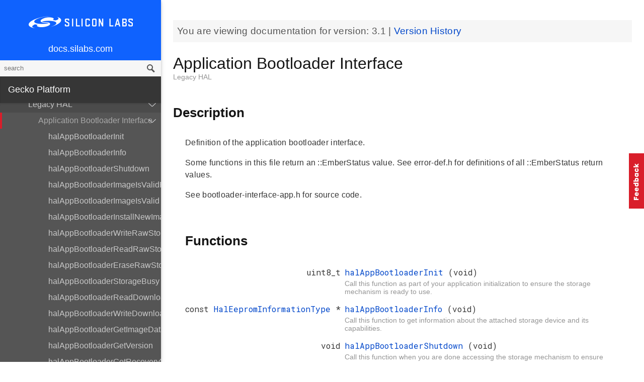

--- FILE ---
content_type: text/html; charset=utf-8
request_url: https://docs.silabs.com/gecko-platform/3.1/service/api/group-app-bootload
body_size: 109042
content:
<!DOCTYPE html>
<html lang="en">
 <head>
  <script async="" src="https://www.googletagmanager.com/gtag/js?id=UA-160330710-1">
  </script>
  <script>
   window.dataLayer = window.dataLayer || [];
function gtag(){dataLayer.push(arguments);}
gtag('js', new Date());
gtag('config', 'UA-160330710-1');
  </script>
  <meta charset="utf-8"/>
  <meta content="IE=edge,chrome=1" http-equiv="X-UA-Compatible"/>
  <meta content="width=device-width, initial-scale=1.0, maximum-scale=1, user-scalable=0" name="viewport"/>
  <meta name="google" value="notranslate"/>
  <meta content="yes" name="mobile-web-app-capable"/>
  <meta content="yes" name="apple-mobile-web-app-capable"/>
  <meta content="black-translucent" name="apple-mobile-web-app-status-bar-style"/>
  <meta content="#444547" name="theme-color"/>
  <meta content="width=device-width, initial-scale=1, user-scalable=no" name="viewport"/>
  <meta content="Software API documentation" name="content-type"/>
  <meta content="32 bit MCU SDK" name="software-development-kits"/>
  <meta content="Microcontrollers" name="product-line"/>
  <meta content="32-bit MCUs" name="product-category"/>
  <meta content="Gecko Platform" name="product-family"/>
  <meta content="Microcontrollers,Microcontrollers|32-bit MCUs" name="product-hierarchy"/>
  <meta content="Documents,Documents|Gecko Platform,Documents|Gecko Platform|v3.1" name="docs-hierarchy"/>
  <title>
   Application Bootloader Interface - v3.1 - Gecko Platform API Documentation Silicon Labs
  </title>
  <link href="/assets/styles.css" rel="stylesheet"/>
  <script src="https://assets.adobedtm.com/0144d06d02c2/2c54aaf3cc70/launch-565181acbc03.js">
  </script>
 </head>
 <body>
  <nav class="navbar">
   <div class="search-bar">
    <input class="search-input" placeholder="search"/>
    <input class="search-button" type="button"/>
   </div>
   <div class="menu-icon">
   </div>
   <div class="container">
    <a href="https://docs.silabs.com/">
     docs.silabs.com
    </a>
   </div>
  </nav>
  <nav class="menu nocontent">
   <div class="top">
    <a class="logo" href="https://silabs.com/">
    </a>
    <a class="home" href="https://docs.silabs.com/">
     docs.silabs.com
    </a>
    <div class="search-bar">
     <input class="search-input" placeholder="search"/>
     <input class="search-button" type="button"/>
     <div class="search-site">
      <h5>
       Search in:
      </h5>
      <div class="search-site-selector">
       <span class="root" data-level="0">
        docs
       </span>
      </div>
     </div>
    </div>
   </div>
   <div class="main">
    <h3 class="menuHeading" id="gecko-platform">
     Gecko Platform
    </h3>
    <ul>
     <li>
      <a href="../../index">
       Overview
      </a>
     </li>
     <li>
      <a href="../../sdk-programming-model">
       SDK Programming Model
      </a>
     </li>
     <li>
      <a href="../../memory">
       Memory Layout
      </a>
     </li>
    </ul>
    <h4 id="peripherals">
     Peripherals
    </h4>
    <ul>
     <li>
      <a href="../../emlib/api">
       API Documentation
      </a>
     </li>
    </ul>
    <h4 id="drivers">
     Drivers
    </h4>
    <ul>
     <li>
      <a href="../../driver/index">
       Overview
      </a>
     </li>
     <li>
      <a href="../../driver/api/modules">
       API Documentation
      </a>
      <ul>
       <li>
        <a href="../../driver/api/group-button">
         Button API
        </a>
        <ul>
         <li>
          <a href="../../driver/api/group-simple-button">
           Simple Button Driver
          </a>
          <ul>
           <li>
            <a href="../../driver/api/structsl-simple-button-context-t">
             sl_simple_button_context_t
            </a>
            <ul>
             <li>
              <a href="../../driver/api/structsl-simple-button-context-t#a7b5cda45369d48dfdc6a02d08f4015e2">
               state
              </a>
             </li>
             <li>
              <a href="../../driver/api/structsl-simple-button-context-t#aca29071618ea3274c48baa0ddf98c50b">
               history
              </a>
             </li>
             <li>
              <a href="../../driver/api/structsl-simple-button-context-t#a5031fd8ee4de091dc1c3dacd4dd8dc1d">
               port
              </a>
             </li>
             <li>
              <a href="../../driver/api/structsl-simple-button-context-t#a1c982baf1e1426b247f3596f8229d6c7">
               pin
              </a>
             </li>
             <li>
              <a href="../../driver/api/structsl-simple-button-context-t#aba22f31dd81b91192019c5077b6b41b9">
               mode
              </a>
             </li>
            </ul>
           </li>
           <li>
            <a href="../../driver/api/group-simple-button#ga3d9f6ccb95aec507636d1d818c9ee6b8">
             sl_simple_button_init
            </a>
           </li>
           <li>
            <a href="../../driver/api/group-simple-button#gae286e436d4894fb294e2989ab407f175">
             sl_simple_button_get_state
            </a>
           </li>
           <li>
            <a href="../../driver/api/group-simple-button#ga8e17f0fc575d230585ac271329899f2e">
             sl_simple_button_poll_step
            </a>
           </li>
           <li>
            <a href="../../driver/api/group-simple-button#ga9a86363dae84f8e4944d2ebe62f125e1">
             sl_simple_button_enable
            </a>
           </li>
           <li>
            <a href="../../driver/api/group-simple-button#gaf72f8debda447dbbdf455bf933c74000">
             sl_simple_button_disable
            </a>
           </li>
          </ul>
         </li>
         <li>
          <a href="../../driver/api/structsl-button-t">
           sl_button_t
          </a>
          <ul>
           <li>
            <a href="../../driver/api/structsl-button-t#a442a96075f1cd0e3221895f0d900887b">
             context
            </a>
           </li>
           <li>
            <a href="../../driver/api/structsl-button-t#a8bd648cf141b5a6c21c0c7928fbf066a">
             init
            </a>
           </li>
           <li>
            <a href="../../driver/api/structsl-button-t#a46bebd6671379e51665d942bf0badfa5">
             get_state
            </a>
           </li>
           <li>
            <a href="../../driver/api/structsl-button-t#a59a077ac8ad4c4611651a097919a00fe">
             poll
            </a>
           </li>
           <li>
            <a href="../../driver/api/structsl-button-t#a5bca889516fdd6aeeac261864d133599">
             enable
            </a>
           </li>
           <li>
            <a href="../../driver/api/structsl-button-t#acbf7958533753d7aa3dcfbdaaea2261e">
             disable
            </a>
           </li>
          </ul>
         </li>
         <li>
          <a href="../../driver/api/group-button#ga2c50047c2f95bc1f2d880b67841a0b1c">
           sl_button_init
          </a>
         </li>
         <li>
          <a href="../../driver/api/group-button#ga4986a64ee13725b5de660a32df395e5b">
           sl_button_get_state
          </a>
         </li>
         <li>
          <a href="../../driver/api/group-button#gab0dfd93ce247b77ad7a8fadca002bd57">
           sl_button_enable
          </a>
         </li>
         <li>
          <a href="../../driver/api/group-button#gacef888ab6ffe335bdcfef694e6bef17e">
           sl_button_disable
          </a>
         </li>
         <li>
          <a href="../../driver/api/group-button#gaa7c99118b75ec29182a8ab7c22ad55ea">
           sl_button_poll_step
          </a>
         </li>
         <li>
          <a href="../../driver/api/group-button#gabb82d93087ee6200d429ca1da02984a4">
           sl_button_on_change
          </a>
         </li>
        </ul>
       </li>
       <li>
        <a href="../../driver/api/group-dmadrv">
         DMADRV - DMA Driver
        </a>
        <ul>
         <li>
          <a href="../../driver/api/group-dmadrv-error-codes">
           Error Codes
          </a>
          <ul>
           <li>
            <a href="../../driver/api/group-dmadrv-error-codes#gac20848ba30d8793ad1344fc442aae4c4">
             ECODE_EMDRV_DMADRV_OK
            </a>
           </li>
           <li>
            <a href="../../driver/api/group-dmadrv-error-codes#ga3b8e93e5fab3ce4f3f12f137c7b83410">
             ECODE_EMDRV_DMADRV_PARAM_ERROR
            </a>
           </li>
           <li>
            <a href="../../driver/api/group-dmadrv-error-codes#ga718c15920e4f1c5885827eb903e70d64">
             ECODE_EMDRV_DMADRV_NOT_INITIALIZED
            </a>
           </li>
           <li>
            <a href="../../driver/api/group-dmadrv-error-codes#ga7c91611d3f79a7496ba2dee2639f7965">
             ECODE_EMDRV_DMADRV_ALREADY_INITIALIZED
            </a>
           </li>
           <li>
            <a href="../../driver/api/group-dmadrv-error-codes#gaab97205f395c359f6d639347bb9f0f5f">
             ECODE_EMDRV_DMADRV_CHANNELS_EXHAUSTED
            </a>
           </li>
           <li>
            <a href="../../driver/api/group-dmadrv-error-codes#ga7414a4bd6c8211ada153e2129e04f183">
             ECODE_EMDRV_DMADRV_IN_USE
            </a>
           </li>
           <li>
            <a href="../../driver/api/group-dmadrv-error-codes#ga3c5f5833c747aec203d10853194ff348">
             ECODE_EMDRV_DMADRV_ALREADY_FREED
            </a>
           </li>
           <li>
            <a href="../../driver/api/group-dmadrv-error-codes#ga04c887be3eba7ea848f6b6bd25c16600">
             ECODE_EMDRV_DMADRV_CH_NOT_ALLOCATED
            </a>
           </li>
          </ul>
         </li>
         <li>
          <a href="../../driver/api/group-dmadrv#gab503e066820cd13fd612f4365d4d07b2">
           DMADRV_AllocateChannel
          </a>
         </li>
         <li>
          <a href="../../driver/api/group-dmadrv#ga73633db63cfd99ba01a68b05c24094ec">
           DMADRV_DeInit
          </a>
         </li>
         <li>
          <a href="../../driver/api/group-dmadrv#gab4453539f4d22aa650324685a9f197e3">
           DMADRV_FreeChannel
          </a>
         </li>
         <li>
          <a href="../../driver/api/group-dmadrv#ga43d0052d81f16e72914f85248a8554b1">
           DMADRV_Init
          </a>
         </li>
         <li>
          <a href="../../driver/api/group-dmadrv#gab1506de1a628ac908b2f8fe93e370578">
           DMADRV_MemoryPeripheral
          </a>
         </li>
         <li>
          <a href="../../driver/api/group-dmadrv#gaef226beb40700660728baf2cb509a2c4">
           DMADRV_PeripheralMemory
          </a>
         </li>
         <li>
          <a href="../../driver/api/group-dmadrv#ga887d429df9893aef3b421e2fdd8f8641">
           DMADRV_MemoryPeripheralPingPong
          </a>
         </li>
         <li>
          <a href="../../driver/api/group-dmadrv#gafcabf314184e7d8f82d2164365f36bef">
           DMADRV_PeripheralMemoryPingPong
          </a>
         </li>
         <li>
          <a href="../../driver/api/group-dmadrv#ga0349951d92b3e6bf87a983f143d7125c">
           DMADRV_LdmaStartTransfer
          </a>
         </li>
         <li>
          <a href="../../driver/api/group-dmadrv#ga3f27a6cff5b646b0faf3eb070ea1393f">
           DMADRV_PauseTransfer
          </a>
         </li>
         <li>
          <a href="../../driver/api/group-dmadrv#ga4ad4c5b5eff525183a726002afbce071">
           DMADRV_ResumeTransfer
          </a>
         </li>
         <li>
          <a href="../../driver/api/group-dmadrv#ga3a04cb3aa30ec2fd955281f55538028d">
           DMADRV_StopTransfer
          </a>
         </li>
         <li>
          <a href="../../driver/api/group-dmadrv#ga1a42965073322a9c2b1f8ebb8a67e846">
           DMADRV_TransferActive
          </a>
         </li>
         <li>
          <a href="../../driver/api/group-dmadrv#gae6b5ec49230e4f15b78c31c57bfa3967">
           DMADRV_TransferCompletePending
          </a>
         </li>
         <li>
          <a href="../../driver/api/group-dmadrv#gaa46714c6a19608cff3058c386f1e4c03">
           DMADRV_TransferDone
          </a>
         </li>
         <li>
          <a href="../../driver/api/group-dmadrv#ga9a253b47872d205a76b6f1b7b486194d">
           DMADRV_TransferRemainingCount
          </a>
         </li>
         <li>
          <a href="../../driver/api/group-dmadrv#gab478bc82d26f7d79f11a63a3c90943ae">
           DMADRV_Callback_t
          </a>
         </li>
         <li>
          <a href="../../driver/api/group-dmadrv#ga0fc5cf50e34b24c0883a6ef6dce0681c">
           dmaControlBlock
          </a>
         </li>
        </ul>
       </li>
       <li>
        <a href="../../driver/api/group-debug">
         Debug
        </a>
        <ul>
         <li>
          <a href="../../driver/api/group-debug-swo">
           SWO Debug
          </a>
          <ul>
           <li>
            <a href="../../driver/api/group-debug-swo#gaed7d00b769a674ebc4918bd385b8148f">
             sl_debug_swo_init
            </a>
           </li>
           <li>
            <a href="../../driver/api/group-debug-swo#ga215f126fead2b0a26161b5334c6b915d">
             sl_debug_swo_enable_itm
            </a>
           </li>
           <li>
            <a href="../../driver/api/group-debug-swo#ga75d8447c5d3ffdd5e91cbd9e4c58c163">
             sl_debug_swo_disable_itm
            </a>
           </li>
           <li>
            <a href="../../driver/api/group-debug-swo#ga03c70c7d08a5804f6bd3c26c98c574b1">
             sl_debug_swo_write
            </a>
           </li>
          </ul>
         </li>
        </ul>
       </li>
       <li>
        <a href="../../driver/api/group-driver">
         Driver
        </a>
        <ul>
         <li>
          <a href="../../driver/api/group-k-e-y-s-c-a-n">
           KEYSCAN
          </a>
          <ul>
           <li>
            <a href="../../driver/api/structsl-keyscan-driver-process-keyscan-event-handle-t">
             sl_keyscan_driver_process_keyscan_event_handle_t
            </a>
            <ul>
             <li>
              <a href="../../driver/api/structsl-keyscan-driver-process-keyscan-event-handle-t#a2636a42fe94ac577f1b87ce1fd342ca8">
               node
              </a>
             </li>
             <li>
              <a href="../../driver/api/structsl-keyscan-driver-process-keyscan-event-handle-t#a5f4074b083e1f629c0e8860668d15f24">
               on_event
              </a>
             </li>
            </ul>
           </li>
           <li>
            <a href="../../driver/api/group-k-e-y-s-c-a-n#ga44968a9fa894d061e76460d37706895c">
             sl_keyscan_driver_init
            </a>
           </li>
           <li>
            <a href="../../driver/api/group-k-e-y-s-c-a-n#ga8661bb0ede3337efb7cf4f07e9a89526">
             sl_keyscan_driver_subscribe_event
            </a>
           </li>
           <li>
            <a href="../../driver/api/group-k-e-y-s-c-a-n#ga53bacb9b024ddf58c03049032c3a0a17">
             sl_keyscan_driver_unsubscribe_event
            </a>
           </li>
           <li>
            <a href="../../driver/api/group-k-e-y-s-c-a-n#ga66cc3e3a29e794c93a98351971f19d2a">
             sl_keyscan_driver_start_scan
            </a>
           </li>
           <li>
            <a href="../../driver/api/group-k-e-y-s-c-a-n#gae45345b0dffbbf9ee2e7102ffb0dc7ed">
             sl_keyscan_driver_stop_scan
            </a>
           </li>
           <li>
            <a href="../../driver/api/group-k-e-y-s-c-a-n#ga28fdb2c60cdfef3e18e931aa05c64f9e">
             sl_keyscan_driver_status_t
            </a>
           </li>
          </ul>
         </li>
        </ul>
       </li>
       <li>
        <a href="../../driver/api/group-ecode">
         ECODE - Error Codes
        </a>
        <ul>
         <li>
          <a href="../../driver/api/group-ecode#gab5c93ce8fa98b03d93fee45b2a04402e">
           ECODE_EMDRV_BASE
          </a>
         </li>
         <li>
          <a href="../../driver/api/group-ecode#gad59417e7951d81dfc15ec2757f08148e">
           ECODE_OK
          </a>
         </li>
         <li>
          <a href="../../driver/api/group-ecode#gae689e81bbb1b4e8a7c160677b039146e">
           ECODE_EMDRV_RTCDRV_BASE
          </a>
         </li>
         <li>
          <a href="../../driver/api/group-ecode#ga7e8592ecd56d0333b6e9904cc62909c6">
           ECODE_EMDRV_SPIDRV_BASE
          </a>
         </li>
         <li>
          <a href="../../driver/api/group-ecode#ga7a26d8fb5894576e86204682ee788728">
           ECODE_EMDRV_NVM_BASE
          </a>
         </li>
         <li>
          <a href="../../driver/api/group-ecode#gaf7d4930f44fab4843d94120efc9a9828">
           ECODE_EMDRV_USTIMER_BASE
          </a>
         </li>
         <li>
          <a href="../../driver/api/group-ecode#ga7917a64f97194a1de1727f6b1d4c9a30">
           ECODE_EMDRV_UARTDRV_BASE
          </a>
         </li>
         <li>
          <a href="../../driver/api/group-ecode#gaf42696e8f3ccd7165e59feea571189b4">
           ECODE_EMDRV_DMADRV_BASE
          </a>
         </li>
         <li>
          <a href="../../driver/api/group-ecode#ga65ca1edc324f83188bb304f3197e5935">
           ECODE_EMDRV_EZRADIODRV_BASE
          </a>
         </li>
         <li>
          <a href="../../driver/api/group-ecode#ga5fa27c8c44db6a790f15639f0749a51f">
           ECODE_EMDRV_TEMPDRV_BASE
          </a>
         </li>
         <li>
          <a href="../../driver/api/group-ecode#ga063792b49f65069c945e0e602fdb3f91">
           ECODE_EMDRV_NVM3_BASE
          </a>
         </li>
         <li>
          <a href="../../driver/api/group-ecode#ga7bf5621660c5ba69ac4dd3044173d35c">
           Ecode_t
          </a>
         </li>
        </ul>
       </li>
       <li>
        <a href="../../driver/api/group-gpioint">
         GPIOINT - GPIO Interrupt
        </a>
        <ul>
         <li>
          <a href="../../driver/api/group-gpioint#gac93e5702d7693ab3efbbccd9782b22e0">
           GPIOINT_Init
          </a>
         </li>
         <li>
          <a href="../../driver/api/group-gpioint#gab84256df4197d4115fade5fc26a37258">
           GPIOINT_CallbackRegister
          </a>
         </li>
         <li>
          <a href="../../driver/api/group-gpioint#ga8eaa210d88c52ca14db9eaf0a0419a21">
           GPIOINT_CallbackUnRegister
          </a>
         </li>
         <li>
          <a href="../../driver/api/group-gpioint#ga6293171ef21400e53df1dc1a5fe47612">
           GPIOINT_IrqCallbackPtr_t
          </a>
         </li>
        </ul>
       </li>
       <li>
        <a href="../../driver/api/group-i2cspm">
         I2C Simple Polled Master
        </a>
        <ul>
         <li>
          <a href="../../driver/api/struct-i2-c-s-p-m-init-type-def">
           I2CSPM_Init_TypeDef
          </a>
          <ul>
           <li>
            <a href="../../driver/api/struct-i2-c-s-p-m-init-type-def#ac1e8a3c8cc4377e6fc108ed2ff8c0514">
             port
            </a>
           </li>
           <li>
            <a href="../../driver/api/struct-i2-c-s-p-m-init-type-def#a891d76b97b24ced4f753398b2e246374">
             sclPort
            </a>
           </li>
           <li>
            <a href="../../driver/api/struct-i2-c-s-p-m-init-type-def#acea6f9a470682afe182d2b3121463437">
             sclPin
            </a>
           </li>
           <li>
            <a href="../../driver/api/struct-i2-c-s-p-m-init-type-def#a21ec00e90cebe7dcc9fde874695f8ae0">
             sdaPort
            </a>
           </li>
           <li>
            <a href="../../driver/api/struct-i2-c-s-p-m-init-type-def#ac022eef43800bc49863fb1dac35a6591">
             sdaPin
            </a>
           </li>
           <li>
            <a href="../../driver/api/struct-i2-c-s-p-m-init-type-def#a270a1dde86b24e249e095dd4ec27b0d9">
             i2cRefFreq
            </a>
           </li>
           <li>
            <a href="../../driver/api/struct-i2-c-s-p-m-init-type-def#adc55c677f2c1bb031b0ce39cf68737d6">
             i2cMaxFreq
            </a>
           </li>
           <li>
            <a href="../../driver/api/struct-i2-c-s-p-m-init-type-def#a4b3d8ca4fbb6322122e624c559b1725f">
             i2cClhr
            </a>
           </li>
          </ul>
         </li>
         <li>
          <a href="../../driver/api/group-i2cspm#ga65556785bb5d714b23e1149d8ed742e5">
           I2CSPM_Init
          </a>
         </li>
         <li>
          <a href="../../driver/api/group-i2cspm#ga076766b20012fb6a0cdaaf0f2c760795">
           I2CSPM_Transfer
          </a>
         </li>
         <li>
          <a href="../../driver/api/group-i2cspm#ga4de2f4b402eb7fe204d4b41f10f243d4">
           sl_i2cspm_t
          </a>
         </li>
        </ul>
       </li>
       <li>
        <a href="../../driver/api/group-led">
         LED API
        </a>
        <ul>
         <li>
          <a href="../../driver/api/group-simple-led">
           Simple LED Driver
          </a>
          <ul>
           <li>
            <a href="../../driver/api/structsl-simple-led-context-t">
             sl_simple_led_context_t
            </a>
            <ul>
             <li>
              <a href="../../driver/api/structsl-simple-led-context-t#a6e677319715a534dcd283a4ec11177e7">
               port
              </a>
             </li>
             <li>
              <a href="../../driver/api/structsl-simple-led-context-t#a0d837c17eb56776fcb0a36af6e906010">
               pin
              </a>
             </li>
             <li>
              <a href="../../driver/api/structsl-simple-led-context-t#a46dbf0021a763fca2171e95743a1687f">
               polarity
              </a>
             </li>
            </ul>
           </li>
           <li>
            <a href="../../driver/api/group-simple-led#ga9a44e6053f00170c328f4f4155684026">
             sl_simple_led_init
            </a>
           </li>
           <li>
            <a href="../../driver/api/group-simple-led#gaf97bac3a8f70bcf26b0c60acb3488fb7">
             sl_simple_led_turn_on
            </a>
           </li>
           <li>
            <a href="../../driver/api/group-simple-led#gaffd8ee11c216c921060872bf3904a0d8">
             sl_simple_led_turn_off
            </a>
           </li>
           <li>
            <a href="../../driver/api/group-simple-led#ga02a672ac3657d6846c3314f960de80b3">
             sl_simple_led_toggle
            </a>
           </li>
           <li>
            <a href="../../driver/api/group-simple-led#gaa1bb99d1e965d05f56ed4f4734ab3a02">
             sl_simple_led_get_state
            </a>
           </li>
          </ul>
         </li>
         <li>
          <a href="../../driver/api/group-simple-rgbw-pwm-led">
           Simple RGBW PWM LED Driver
          </a>
          <ul>
           <li>
            <a href="../../driver/api/structsl-simple-rgbw-pwm-led-context-t">
             sl_simple_rgbw_pwm_led_context_t
            </a>
            <ul>
             <li>
              <a href="../../driver/api/structsl-simple-rgbw-pwm-led-context-t#acebcf32b52d5fe3a861d4caf439d98db">
               port
              </a>
             </li>
             <li>
              <a href="../../driver/api/structsl-simple-rgbw-pwm-led-context-t#a91bcda762a3be3700e088bef0d0e0e93">
               pin
              </a>
             </li>
             <li>
              <a href="../../driver/api/structsl-simple-rgbw-pwm-led-context-t#a164aba22723ad1d306966d1de6b29a76">
               polarity
              </a>
             </li>
             <li>
              <a href="../../driver/api/structsl-simple-rgbw-pwm-led-context-t#a88177f1467989c73c03a8a52ee4b953b">
               channel
              </a>
             </li>
             <li>
              <a href="../../driver/api/structsl-simple-rgbw-pwm-led-context-t#a504a2e001e0bf27262644fc93ff5a475">
               location
              </a>
             </li>
             <li>
              <a href="../../driver/api/structsl-simple-rgbw-pwm-led-context-t#a6a12edca6b132bf4d88bdb1a4fad6ab1">
               timer
              </a>
             </li>
             <li>
              <a href="../../driver/api/structsl-simple-rgbw-pwm-led-context-t#a20134d58992f9dba1470d88642a3d222">
               frequency
              </a>
             </li>
             <li>
              <a href="../../driver/api/structsl-simple-rgbw-pwm-led-context-t#a4ba08fb79177a073d813cb4ecc90845d">
               resolution
              </a>
             </li>
             <li>
              <a href="../../driver/api/structsl-simple-rgbw-pwm-led-context-t#aac2c58c621f1059e04006797813f7053">
               level
              </a>
             </li>
             <li>
              <a href="../../driver/api/structsl-simple-rgbw-pwm-led-context-t#a1ef5720689bce7a12c0b29109aea58f2">
               state
              </a>
             </li>
            </ul>
           </li>
           <li>
            <a href="../../driver/api/structsl-led-rgbw-pwm-t">
             sl_led_rgbw_pwm_t
            </a>
            <ul>
             <li>
              <a href="../../driver/api/structsl-led-rgbw-pwm-t#a877174a6c63d3527f59a666b09a2e336">
               led_common
              </a>
             </li>
             <li>
              <a href="../../driver/api/structsl-led-rgbw-pwm-t#afe7ab4c980bbb5e4a4e4b0a71ca07d46">
               set_rgbw_color
              </a>
             </li>
             <li>
              <a href="../../driver/api/structsl-led-rgbw-pwm-t#af0b062289c09af28026ef29751e6fa15">
               get_rgbw_color
              </a>
             </li>
            </ul>
           </li>
           <li>
            <a href="../../driver/api/group-simple-rgbw-pwm-led#ga017be5f39ce818dc56e0a3162128b172">
             sl_simple_rgbw_pwm_led_init
            </a>
           </li>
           <li>
            <a href="../../driver/api/group-simple-rgbw-pwm-led#ga43c68f74a3469f1d5365a21a06287e0e">
             sl_simple_rgbw_pwm_led_turn_on
            </a>
           </li>
           <li>
            <a href="../../driver/api/group-simple-rgbw-pwm-led#ga4542f2edb8004e7e00194d05bbc39d9b">
             sl_simple_rgbw_pwm_led_turn_off
            </a>
           </li>
           <li>
            <a href="../../driver/api/group-simple-rgbw-pwm-led#gaa69b888b18cfa29d644174097896fdf1">
             sl_simple_rgbw_pwm_led_toggle
            </a>
           </li>
           <li>
            <a href="../../driver/api/group-simple-rgbw-pwm-led#ga01efd9629e575a2f3b94b2fd123cdc67">
             sl_simple_rgbw_pwm_led_get_state
            </a>
           </li>
           <li>
            <a href="../../driver/api/group-simple-rgbw-pwm-led#gae4860b2e30baca652655a84a8974db1a">
             sl_simple_rgbw_pwm_led_set_color
            </a>
           </li>
           <li>
            <a href="../../driver/api/group-simple-rgbw-pwm-led#ga0476639482f5a378b787a1945d2a15b8">
             sl_simple_rgbw_pwm_led_get_color
            </a>
           </li>
          </ul>
         </li>
         <li>
          <a href="../../driver/api/structsl-led-t">
           sl_led_t
          </a>
          <ul>
           <li>
            <a href="../../driver/api/structsl-led-t#a46fadab226cebd48acd4e7467d64eb6c">
             context
            </a>
           </li>
           <li>
            <a href="../../driver/api/structsl-led-t#a22cb02487899131f07d5ce65f0d5481c">
             init
            </a>
           </li>
           <li>
            <a href="../../driver/api/structsl-led-t#adca088908199ecdf5c22a8d72e6db775">
             turn_on
            </a>
           </li>
           <li>
            <a href="../../driver/api/structsl-led-t#a90fbb4904d7fa9f5dc18fe4ce96ac153">
             turn_off
            </a>
           </li>
           <li>
            <a href="../../driver/api/structsl-led-t#aeed3ac3095b45dddd308c8088218f3cb">
             toggle
            </a>
           </li>
           <li>
            <a href="../../driver/api/structsl-led-t#a10af879ce0367a686af627d9d89dd4f3">
             get_state
            </a>
           </li>
          </ul>
         </li>
         <li>
          <a href="../../driver/api/group-led#gaeec4fd0fb9f100d0f357dbb7974cb6ae">
           sl_led_init
          </a>
         </li>
         <li>
          <a href="../../driver/api/group-led#ga330255a181ca62dfaede4428b71ab9ba">
           sl_led_turn_on
          </a>
         </li>
         <li>
          <a href="../../driver/api/group-led#gae4396c5a5963f9fb87a072a98da0cc79">
           sl_led_turn_off
          </a>
         </li>
         <li>
          <a href="../../driver/api/group-led#ga800d7603e870e27d02a76a1438f80ece">
           sl_led_toggle
          </a>
         </li>
         <li>
          <a href="../../driver/api/group-led#gaeb2bbdaed9dbe3c3f777c75e4624b526">
           sl_led_get_state
          </a>
         </li>
        </ul>
       </li>
       <li>
        <a href="../../driver/api/group-nvm3">
         NVM3 - NVM Data Manager
        </a>
        <ul>
         <li>
          <a href="../../driver/api/group-nvm3default">
           NVM3 Default Instance
          </a>
          <ul>
           <li>
            <a href="../../driver/api/group-nvm3default#ga21719241e55949781243fa5156468ff5">
             nvm3_initDefault
            </a>
           </li>
           <li>
            <a href="../../driver/api/group-nvm3default#ga2702fbd92782389daa9b7b4be9c68127">
             nvm3_deinitDefault
            </a>
           </li>
           <li>
            <a href="../../driver/api/group-nvm3default#gab5745c469e6a9261dd8f846e6a1217c3">
             nvm3_defaultHandle
            </a>
           </li>
           <li>
            <a href="../../driver/api/group-nvm3default#ga975ff99a047846512d2adcdb5f9369d1">
             nvm3_defaultInit
            </a>
           </li>
          </ul>
         </li>
         <li>
          <a href="../../driver/api/group-nvm3hal">
           NVM3 HAL
          </a>
          <ul>
           <li>
            <a href="../../driver/api/structnvm3-hal-info">
             nvm3_HalInfo
            </a>
            <ul>
             <li>
              <a href="../../driver/api/structnvm3-hal-info#a8996ddef8f01a63bca92e5c8ba5de550">
               deviceFamily
              </a>
             </li>
             <li>
              <a href="../../driver/api/structnvm3-hal-info#a5c6b3ac1c4501b1795979752c2b2ef3b">
               writeSize
              </a>
             </li>
             <li>
              <a href="../../driver/api/structnvm3-hal-info#a630355e1571eed100877b526662953b3">
               memoryMapped
              </a>
             </li>
             <li>
              <a href="../../driver/api/structnvm3-hal-info#ac22817a4c032a6eb9f931d34ab06292d">
               pageSize
              </a>
             </li>
             <li>
              <a href="../../driver/api/structnvm3-hal-info#ab0d6a579bfd6766718640bb89bb5ce9e">
               systemUnique
              </a>
             </li>
            </ul>
           </li>
           <li>
            <a href="../../driver/api/structnvm3-hal-handle-t">
             nvm3_HalHandle_t
            </a>
            <ul>
             <li>
              <a href="../../driver/api/structnvm3-hal-handle-t#ab697844fbbec2d97f71a4ed2257421b5">
               open
              </a>
             </li>
             <li>
              <a href="../../driver/api/structnvm3-hal-handle-t#ace94e298b1e1f6761a469bfcf79deff5">
               close
              </a>
             </li>
             <li>
              <a href="../../driver/api/structnvm3-hal-handle-t#a26cdc2adef5ff3630335df5137c1a2bc">
               getInfo
              </a>
             </li>
             <li>
              <a href="../../driver/api/structnvm3-hal-handle-t#a870256f1df0a82042146f5d19f0d07c4">
               access
              </a>
             </li>
             <li>
              <a href="../../driver/api/structnvm3-hal-handle-t#a8bc6bc86e629a1de6d18f886c2c1bd18">
               pageErase
              </a>
             </li>
             <li>
              <a href="../../driver/api/structnvm3-hal-handle-t#a47a3fad34f12bc08b8145e68fa3d41b7">
               readWords
              </a>
             </li>
             <li>
              <a href="../../driver/api/structnvm3-hal-handle-t#aec60c04cd915f16552ec153a193c2f6e">
               writeWords
              </a>
             </li>
            </ul>
           </li>
           <li>
            <a href="../../driver/api/group-nvm3hal#ga8592b1f1188a9636d5d023375c91482d">
             CHECK_DATA
            </a>
           </li>
           <li>
            <a href="../../driver/api/group-nvm3hal#ga290791d3832958437aafaa2acba5935e">
             NVM3_HAL_WRITE_SIZE_32
            </a>
           </li>
           <li>
            <a href="../../driver/api/group-nvm3hal#gaf23fc6755950e003318b16f00f4a288f">
             NVM3_HAL_WRITE_SIZE_16
            </a>
           </li>
           <li>
            <a href="../../driver/api/group-nvm3hal#ga3a3bb69269e501ce02bbc11efe3c4d89">
             NVM3_HAL_NVM_ACCESS_NONE
            </a>
           </li>
           <li>
            <a href="../../driver/api/group-nvm3hal#ga7ae57a3b600b1a165343779b103fa6a4">
             NVM3_HAL_NVM_ACCESS_RD
            </a>
           </li>
           <li>
            <a href="../../driver/api/group-nvm3hal#gaa0416c2fb641539f1c1e76982c2e6808">
             NVM3_HAL_NVM_ACCESS_RDWR
            </a>
           </li>
           <li>
            <a href="../../driver/api/group-nvm3hal#ga55a76112b91a11014ca84e26f2985858">
             NVM3_HAL_NVM_ACCESS_NOP
            </a>
           </li>
           <li>
            <a href="../../driver/api/group-nvm3hal#gacc81cbcfe3891c656b1c5d92666a8e81">
             nvm3_HalPtr_t
            </a>
           </li>
           <li>
            <a href="../../driver/api/group-nvm3hal#gae2be2b22307eb70ca2f17ef31d80c4a1">
             nvm3_HalNvmAccessCode_t
            </a>
           </li>
           <li>
            <a href="../../driver/api/group-nvm3hal#ga4c026817d72eecec99950d17f7dc83cd">
             nvm3_HalOpen_t
            </a>
           </li>
           <li>
            <a href="../../driver/api/group-nvm3hal#ga7befc36b5a6fc1cf54b1141c5aa12bb1">
             nvm3_HalClose_t
            </a>
           </li>
           <li>
            <a href="../../driver/api/group-nvm3hal#ga33fe1fe205ae32d202626e0d2ac018c4">
             nvm3_HalGetInfo_t
            </a>
           </li>
           <li>
            <a href="../../driver/api/group-nvm3hal#ga3bdb9601454bcac33c8ed66422847156">
             nvm3_HalNvmAccess_t
            </a>
           </li>
           <li>
            <a href="../../driver/api/group-nvm3hal#ga6443dbbea12142b77c25a1075f62e371">
             nvm3_HalPageErase_t
            </a>
           </li>
           <li>
            <a href="../../driver/api/group-nvm3hal#ga6f15e11a002a9e632d2ac873d5c4aa8b">
             nvm3_HalReadWords_t
            </a>
           </li>
           <li>
            <a href="../../driver/api/group-nvm3hal#ga620cc6bb3e58ad5232d3612fdd9096d6">
             nvm3_HalWriteWords_t
            </a>
           </li>
           <li>
            <a href="../../driver/api/group-nvm3hal#gab63b890b7ec6e0c9076869d55674da57">
             nvm3_halFlashHandle
            </a>
           </li>
           <li>
            <a href="../../driver/api/group-nvm3hal#gab63b890b7ec6e0c9076869d55674da57">
             nvm3_halFlashHandle
            </a>
           </li>
          </ul>
         </li>
         <li>
          <a href="../../driver/api/group-nvm3lock">
           NVM3 Lock
          </a>
          <ul>
           <li>
            <a href="../../driver/api/group-nvm3lock#gac36a57f468bf2b7c121076dd4200b5f3">
             nvm3_lockBegin
            </a>
           </li>
           <li>
            <a href="../../driver/api/group-nvm3lock#ga4d93bb7322aeaed540dcbea1b3519bba">
             nvm3_lockEnd
            </a>
           </li>
           <li>
            <a href="../../driver/api/group-nvm3lock#ga236948658224f5e0efa231c426ba6f87">
             nvm3_lockDisableExecute
            </a>
           </li>
          </ul>
         </li>
         <li>
          <a href="../../driver/api/structnvm3-cache-entry">
           nvm3_CacheEntry
          </a>
          <ul>
           <li>
            <a href="../../driver/api/structnvm3-cache-entry#a24720f7f37d7aa75d6154b8f1487587b">
             key
            </a>
           </li>
           <li>
            <a href="../../driver/api/structnvm3-cache-entry#a8478df67271a58c9f78b3aca7e1bae05">
             ptr
            </a>
           </li>
          </ul>
         </li>
         <li>
          <a href="../../driver/api/structnvm3-init-t">
           nvm3_Init_t
          </a>
          <ul>
           <li>
            <a href="../../driver/api/structnvm3-init-t#a9bdcbe24b991c0739771f3b7ef3ea51b">
             nvmAdr
            </a>
           </li>
           <li>
            <a href="../../driver/api/structnvm3-init-t#a21648b694a75251c02d2632a9d74da5e">
             nvmSize
            </a>
           </li>
           <li>
            <a href="../../driver/api/structnvm3-init-t#a926e4eb1d003987947d874e256209ff8">
             cachePtr
            </a>
           </li>
           <li>
            <a href="../../driver/api/structnvm3-init-t#a7bd5cfcc3567e2304990419a44c9a9c5">
             cacheEntryCount
            </a>
           </li>
           <li>
            <a href="../../driver/api/structnvm3-init-t#a380c58998b125fe2f8897d9146388943">
             maxObjectSize
            </a>
           </li>
           <li>
            <a href="../../driver/api/structnvm3-init-t#a83f01ea07104b4d23bd025e6187c74fa">
             repackHeadroom
            </a>
           </li>
           <li>
            <a href="../../driver/api/structnvm3-init-t#ae624122b2f8ff78ac18802095cfe6427">
             halHandle
            </a>
           </li>
          </ul>
         </li>
         <li>
          <a href="../../driver/api/group-nvm3#ga15c970e76b1d934f82d46d201157ab09">
           nvm3_open
          </a>
         </li>
         <li>
          <a href="../../driver/api/group-nvm3#gaabc783bbca3e7d95fcb227de09e39b67">
           nvm3_close
          </a>
         </li>
         <li>
          <a href="../../driver/api/group-nvm3#ga9f8348889f8edec3d33e3f33bcd9aa69">
           nvm3_writeData
          </a>
         </li>
         <li>
          <a href="../../driver/api/group-nvm3#ga96b273952e406dd8525378b24b5a1d7e">
           nvm3_readData
          </a>
         </li>
         <li>
          <a href="../../driver/api/group-nvm3#gac17e75cdb96e414ccb3d261462ed8ced">
           nvm3_readPartialData
          </a>
         </li>
         <li>
          <a href="../../driver/api/group-nvm3#ga808a1cafc616f9d2d8d02ba940c3e327">
           nvm3_getObjectInfo
          </a>
         </li>
         <li>
          <a href="../../driver/api/group-nvm3#gaceedcd7e757b4c0595ea15ca65079f54">
           nvm3_enumObjects
          </a>
         </li>
         <li>
          <a href="../../driver/api/group-nvm3#ga03b8dca33857489ca09ed60504a5924b">
           nvm3_enumDeletedObjects
          </a>
         </li>
         <li>
          <a href="../../driver/api/group-nvm3#ga692f67073bbad27bc717e8122f0d3303">
           nvm3_deleteObject
          </a>
         </li>
         <li>
          <a href="../../driver/api/group-nvm3#ga1d9c339f7424b811c76b7620ded8ebc7">
           nvm3_writeCounter
          </a>
         </li>
         <li>
          <a href="../../driver/api/group-nvm3#gada2a3dab84d6c71eea9729a35d1e0a9d">
           nvm3_readCounter
          </a>
         </li>
         <li>
          <a href="../../driver/api/group-nvm3#ga508e33c1895ddc51e389d4f279a4c863">
           nvm3_incrementCounter
          </a>
         </li>
         <li>
          <a href="../../driver/api/group-nvm3#gaa7eb9cd58cd5565134ec0d0cd5fd16c8">
           nvm3_eraseAll
          </a>
         </li>
         <li>
          <a href="../../driver/api/group-nvm3#gac021e06072a78affa007a6435bb90a65">
           nvm3_getEraseCount
          </a>
         </li>
         <li>
          <a href="../../driver/api/group-nvm3#gaa620de3ccf5fd67a41201760ffe6720a">
           nvm3_setEraseCount
          </a>
         </li>
         <li>
          <a href="../../driver/api/group-nvm3#ga7950827b34405c1fd6e785d1a3eafe79">
           nvm3_repack
          </a>
         </li>
         <li>
          <a href="../../driver/api/group-nvm3#ga4079b57e2ba5399b5799dfdc009af02a">
           nvm3_repackNeeded
          </a>
         </li>
         <li>
          <a href="../../driver/api/group-nvm3#gaffaaac36254cfb4e8bec76464ee62279">
           nvm3_resize
          </a>
         </li>
         <li>
          <a href="../../driver/api/group-nvm3#gaa933440d4351fe4359fd50ed11d92553">
           nvm3_countObjects
          </a>
         </li>
         <li>
          <a href="../../driver/api/group-nvm3#gad5e375f4e2747a578e60f03f83cd0185">
           nvm3_countDeletedObjects
          </a>
         </li>
         <li>
          <a href="../../driver/api/group-nvm3#ga18b13a97f61a024cada7d963da696567">
           ECODE_NVM3_OK
          </a>
         </li>
         <li>
          <a href="../../driver/api/group-nvm3#gad413e466c12243fa14e02eb2becbd1b6">
           ECODE_NVM3_ERR_ALIGNMENT_INVALID
          </a>
         </li>
         <li>
          <a href="../../driver/api/group-nvm3#ga0b2cc7a160665b169a3e2e2ae960c2c2">
           ECODE_NVM3_ERR_SIZE_TOO_SMALL
          </a>
         </li>
         <li>
          <a href="../../driver/api/group-nvm3#gafd21cb603b881e5eb065fff5517411bf">
           ECODE_NVM3_ERR_NO_VALID_PAGES
          </a>
         </li>
         <li>
          <a href="../../driver/api/group-nvm3#ga16b36dfb4fb0929e95c447836a13ea98">
           ECODE_NVM3_ERR_PAGE_SIZE_NOT_SUPPORTED
          </a>
         </li>
         <li>
          <a href="../../driver/api/group-nvm3#ga8b0361f0f3fcf03320e926c6708c9f0d">
           ECODE_NVM3_ERR_OBJECT_SIZE_NOT_SUPPORTED
          </a>
         </li>
         <li>
          <a href="../../driver/api/group-nvm3#ga3dbf891643f3077c25cb0284088418cc">
           ECODE_NVM3_ERR_STORAGE_FULL
          </a>
         </li>
         <li>
          <a href="../../driver/api/group-nvm3#ga33031c820c5d776aaad0706220d6a357">
           ECODE_NVM3_ERR_NOT_OPENED
          </a>
         </li>
         <li>
          <a href="../../driver/api/group-nvm3#gab373d4043b9aaf1563d54d2871d9b2b2">
           ECODE_NVM3_ERR_OPENED_WITH_OTHER_PARAMETERS
          </a>
         </li>
         <li>
          <a href="../../driver/api/group-nvm3#gacda99a6c91b045e6ef1b1d58d613e37a">
           ECODE_NVM3_ERR_PARAMETER
          </a>
         </li>
         <li>
          <a href="../../driver/api/group-nvm3#ga5b6fef43f55d3c53bfad7591860df0d3">
           ECODE_NVM3_ERR_KEY_INVALID
          </a>
         </li>
         <li>
          <a href="../../driver/api/group-nvm3#ga663952c5346fafa477185905d8783913">
           ECODE_NVM3_ERR_KEY_NOT_FOUND
          </a>
         </li>
         <li>
          <a href="../../driver/api/group-nvm3#ga901c8d136476840f21bec21d08682172">
           ECODE_NVM3_ERR_OBJECT_IS_NOT_DATA
          </a>
         </li>
         <li>
          <a href="../../driver/api/group-nvm3#ga0a4a5e386fa2d0559f23071e20d87e5f">
           ECODE_NVM3_ERR_OBJECT_IS_NOT_A_COUNTER
          </a>
         </li>
         <li>
          <a href="../../driver/api/group-nvm3#ga0fd998024454bc39d8992878e01e67a5">
           ECODE_NVM3_ERR_ERASE_FAILED
          </a>
         </li>
         <li>
          <a href="../../driver/api/group-nvm3#ga4495f7746c6a1a3767373ec82d1f7005">
           ECODE_NVM3_ERR_WRITE_DATA_SIZE
          </a>
         </li>
         <li>
          <a href="../../driver/api/group-nvm3#ga4fb2e5459084620f7fd282014ee4bff7">
           ECODE_NVM3_ERR_WRITE_FAILED
          </a>
         </li>
         <li>
          <a href="../../driver/api/group-nvm3#ga5e847bb71381140972443fc3d8e3ceac">
           ECODE_NVM3_ERR_READ_DATA_SIZE
          </a>
         </li>
         <li>
          <a href="../../driver/api/group-nvm3#ga20c8393672b0d6600d74b2e895f368ae">
           ECODE_NVM3_ERR_READ_FAILED
          </a>
         </li>
         <li>
          <a href="../../driver/api/group-nvm3#ga99957eb484c4b114974409c33e865a77">
           ECODE_NVM3_ERR_INIT_WITH_FULL_NVM
          </a>
         </li>
         <li>
          <a href="../../driver/api/group-nvm3#ga685e0c8f55525453d2b9b08940ec5028">
           ECODE_NVM3_ERR_RESIZE_PARAMETER
          </a>
         </li>
         <li>
          <a href="../../driver/api/group-nvm3#ga171c4d445b362a77dae8d89f9d7b30de">
           ECODE_NVM3_ERR_RESIZE_NOT_ENOUGH_SPACE
          </a>
         </li>
         <li>
          <a href="../../driver/api/group-nvm3#ga27091f6b03baf580a8e195af4a9a26e7">
           ECODE_NVM3_ERR_ERASE_COUNT_ERROR
          </a>
         </li>
         <li>
          <a href="../../driver/api/group-nvm3#gaac6f694aed8b73faa68584b5933f40d9">
           ECODE_NVM3_ERR_ADDRESS_RANGE
          </a>
         </li>
         <li>
          <a href="../../driver/api/group-nvm3#ga04c1ee326cb3c3af8b5855f2214452cb">
           ECODE_NVM3_ERR_NVM_ACCESS
          </a>
         </li>
         <li>
          <a href="../../driver/api/group-nvm3#ga1bd96ae862e75f356a8ee03cba2eadce">
           ECODE_NVM3_ERR_INT_WRITE_TO_NOT_ERASED
          </a>
         </li>
         <li>
          <a href="../../driver/api/group-nvm3#ga7c4f20ab343dc75a728911d5b4c06800">
           ECODE_NVM3_ERR_INT_ADDR_INVALID
          </a>
         </li>
         <li>
          <a href="../../driver/api/group-nvm3#ga0fe2a3d21714414a9a0ff48d992254cc">
           ECODE_NVM3_ERR_INT_KEY_MISMATCH
          </a>
         </li>
         <li>
          <a href="../../driver/api/group-nvm3#ga37acb07d5cd72745d3e35222d1707dd1">
           ECODE_NVM3_ERR_INT_SIZE_ERROR
          </a>
         </li>
         <li>
          <a href="../../driver/api/group-nvm3#ga255dcc349f5f0b956b6bc06ac7cc4636">
           ECODE_NVM3_ERR_INT_EMULATOR
          </a>
         </li>
         <li>
          <a href="../../driver/api/group-nvm3#gab3bef24660fac7e5c24f246dbba1d121">
           ECODE_NVM3_ERR_INT_TEST
          </a>
         </li>
         <li>
          <a href="../../driver/api/group-nvm3#ga2e707dd083cb2803f6e399041f582e0f">
           NVM3_MIN_PAGE_SIZE
          </a>
         </li>
         <li>
          <a href="../../driver/api/group-nvm3#ga58dd621d62a910677a2b9dece7211f66">
           NVM3_MAX_OBJECT_SIZE_LOW_LIMIT
          </a>
         </li>
         <li>
          <a href="../../driver/api/group-nvm3#gaa7ef41ece08ebb667e7228fdbe91866f">
           NVM3_MAX_OBJECT_SIZE_HIGH_LIMIT
          </a>
         </li>
         <li>
          <a href="../../driver/api/group-nvm3#ga2f55fd9cc3ceae6d16c956c94c665e24">
           NVM3_MAX_OBJECT_SIZE_DEFAULT
          </a>
         </li>
         <li>
          <a href="../../driver/api/group-nvm3#ga88796fee597fcbff662570a1bebe1c8f">
           NVM3_MAX_OBJECT_SIZE
          </a>
         </li>
         <li>
          <a href="../../driver/api/group-nvm3#ga651c451878330b7e672765d6ddb29d26">
           NVM3_MIN_FRAGMENT_COUNT
          </a>
         </li>
         <li>
          <a href="../../driver/api/group-nvm3#gafb0f3ad95e2689e5c011db3cfae1da3e">
           NVM3_DEFINE_SECTION_STATIC_DATA
          </a>
         </li>
         <li>
          <a href="../../driver/api/group-nvm3#ga8175a6161affa615502f346fc22d05f9">
           NVM3_DEFINE_SECTION_INIT_DATA
          </a>
         </li>
         <li>
          <a href="../../driver/api/group-nvm3#gac1c3fd22bf3ce59f72925c11421c78ba">
           NVM3_KEY_INVALID
          </a>
         </li>
         <li>
          <a href="../../driver/api/group-nvm3#gac139bc85dfb89f280e2a6f18d86a4e79">
           NVM3_KEY_SIZE
          </a>
         </li>
         <li>
          <a href="../../driver/api/group-nvm3#gac310817ee434f4d0697e237f514b4331">
           NVM3_KEY_MASK
          </a>
         </li>
         <li>
          <a href="../../driver/api/group-nvm3#ga497808181c554ceed236f8f0940e82b2">
           NVM3_KEY_MIN
          </a>
         </li>
         <li>
          <a href="../../driver/api/group-nvm3#gaa6f8c41c2d06a9a37d3bd9981583ad89">
           NVM3_KEY_MAX
          </a>
         </li>
         <li>
          <a href="../../driver/api/group-nvm3#ga856dd3e0f1f6447ebbeb5f97e8786157">
           NVM3_OBJECTTYPE_DATA
          </a>
         </li>
         <li>
          <a href="../../driver/api/group-nvm3#ga99590615f84e5873abd61b2562698ab7">
           NVM3_OBJECTTYPE_COUNTER
          </a>
         </li>
         <li>
          <a href="../../driver/api/group-nvm3#gae442cd03e54f4aa893e10e00f91353b1">
           nvm3_ObjectKey_t
          </a>
         </li>
         <li>
          <a href="../../driver/api/group-nvm3#ga9be91e5663c17bf3f6c08a5ce681c421">
           nvm3_internalObjectHandleA
          </a>
         </li>
         <li>
          <a href="../../driver/api/group-nvm3#gab8491c2a6b8f3c0cc2032a3ee658dce9">
           nvm3_internalObjectHandleB
          </a>
         </li>
         <li>
          <a href="../../driver/api/group-nvm3#ga32c014b4001f0985b8c517f63e5c0ad9">
           nvm3_internalObjectHandleC
          </a>
         </li>
         <li>
          <a href="../../driver/api/group-nvm3#gaac6c2e13b7e3dc640f8f8a1a77b73768">
           nvm3_internalObjectHandleD
          </a>
         </li>
         <li>
          <a href="../../driver/api/group-nvm3#ga194b0f21d36b6cec4f6ff06593d1d884">
           nvm3_maxFragmentCount
          </a>
         </li>
         <li>
          <a href="../../driver/api/group-nvm3#ga34513835891d477a0e0c040d7efcf931">
           nvm3_objHandleSize
          </a>
         </li>
        </ul>
       </li>
       <li>
        <a href="../../driver/api/group-pwm">
         PWM Driver
        </a>
        <ul>
         <li>
          <a href="../../driver/api/structsl-pwm-instance">
           sl_pwm_instance
          </a>
          <ul>
           <li>
            <a href="../../driver/api/structsl-pwm-instance#a726cf7f723b3693a9304bb2bcd08ca38">
             timer
            </a>
           </li>
           <li>
            <a href="../../driver/api/structsl-pwm-instance#a1e7479f8ed1731e5c7fd5873233cd101">
             channel
            </a>
           </li>
           <li>
            <a href="../../driver/api/structsl-pwm-instance#a70a5b5693f308f398d9858da01057552">
             port
            </a>
           </li>
           <li>
            <a href="../../driver/api/structsl-pwm-instance#a3b2f4b315e4e6e1d91fcc668c3b2af22">
             pin
            </a>
           </li>
           <li>
            <a href="../../driver/api/structsl-pwm-instance#a234f4e8e6c4b11acf834a5017c2b29b0">
             location
            </a>
           </li>
          </ul>
         </li>
         <li>
          <a href="../../driver/api/structsl-pwm-config">
           sl_pwm_config
          </a>
          <ul>
           <li>
            <a href="../../driver/api/structsl-pwm-config#ae5b5e2815ac8199e7af5eb005f806525">
             frequency
            </a>
           </li>
           <li>
            <a href="../../driver/api/structsl-pwm-config#a9808c03f50cd176c66be6993ac57c7c0">
             polarity
            </a>
           </li>
          </ul>
         </li>
         <li>
          <a href="../../driver/api/group-pwm#ga9b58acaec5ebc83dfccb671eb404342d">
           sl_pwm_init
          </a>
         </li>
         <li>
          <a href="../../driver/api/group-pwm#ga5231ecd58035f6d431383cc08275551c">
           sl_pwm_deinit
          </a>
         </li>
         <li>
          <a href="../../driver/api/group-pwm#gad720ce4bf46b88dddbf0d278415a456d">
           sl_pwm_start
          </a>
         </li>
         <li>
          <a href="../../driver/api/group-pwm#ga4b21a89b3c835a7a807d90ba7910285b">
           sl_pwm_stop
          </a>
         </li>
         <li>
          <a href="../../driver/api/group-pwm#gae924f418c7aac8148c101e88bdd2ad24">
           sl_pwm_set_duty_cycle
          </a>
         </li>
         <li>
          <a href="../../driver/api/group-pwm#ga375541f7029d67d0486ea9d9174c0654">
           sl_pwm_get_duty_cycle
          </a>
         </li>
         <li>
          <a href="../../driver/api/group-pwm#ga2b778b2d2c431df80a09a417cf4e28a7">
           sl_pwm_polarity_t
          </a>
          <ul>
           <li>
            <a href="../../driver/api/group-pwm#gga2b778b2d2c431df80a09a417cf4e28a7a93d53aebc83b47d9a1f10dedd2973ad8">
             PWM_ACTIVE_HIGH
            </a>
           </li>
           <li>
            <a href="../../driver/api/group-pwm#gga2b778b2d2c431df80a09a417cf4e28a7af2e16292bebd06fd79c7caa2d01538b6">
             PWM_ACTIVE_LOW
            </a>
           </li>
          </ul>
         </li>
        </ul>
       </li>
       <li>
        <a href="../../driver/api/group-rtcdrv">
         RTCDRV - RTC Driver
        </a>
        <ul>
         <li>
          <a href="../../driver/api/group-rtcdrv#gaef2d97c6223617d158b05e03ee35950a">
           RTCDRV_AllocateTimer
          </a>
         </li>
         <li>
          <a href="../../driver/api/group-rtcdrv#ga65ef38fa0eb21b4c379512aa087f7686">
           RTCDRV_Delay
          </a>
         </li>
         <li>
          <a href="../../driver/api/group-rtcdrv#gaa783bf476e7a815f6177c626fef0ac98">
           RTCDRV_FreeTimer
          </a>
         </li>
         <li>
          <a href="../../driver/api/group-rtcdrv#ga4419076832c5b4958dea6f1eec0a9bdf">
           RTCDRV_Init
          </a>
         </li>
         <li>
          <a href="../../driver/api/group-rtcdrv#gae82ea6fa74f6bbc161b86a34385d63bf">
           RTCDRV_DeInit
          </a>
         </li>
         <li>
          <a href="../../driver/api/group-rtcdrv#ga0ad8d9097523a568e484ad9f6920ba88">
           RTCDRV_IsRunning
          </a>
         </li>
         <li>
          <a href="../../driver/api/group-rtcdrv#gaeee47cebc2ca33e571c965b90e1386d9">
           RTCDRV_StartTimer
          </a>
         </li>
         <li>
          <a href="../../driver/api/group-rtcdrv#ga7d3614e56f17c24103336a37891579a4">
           RTCDRV_StopTimer
          </a>
         </li>
         <li>
          <a href="../../driver/api/group-rtcdrv#ga3d7c481309659eeada554be33854c103">
           RTCDRV_TimeRemaining
          </a>
         </li>
         <li>
          <a href="../../driver/api/group-rtcdrv#gac9d75dfb6e046529bb9e5b9fc79df272">
           RTCDRV_GetWallClock
          </a>
         </li>
         <li>
          <a href="../../driver/api/group-rtcdrv#ga5950470ac041a5eff659e7e9b016c402">
           RTCDRV_GetWallClockTicks32
          </a>
         </li>
         <li>
          <a href="../../driver/api/group-rtcdrv#ga84c0a0641d243f1574b865c80cae9736">
           RTCDRV_GetWallClockTicks64
          </a>
         </li>
         <li>
          <a href="../../driver/api/group-rtcdrv#ga8a56711f0cca956094187d4345964232">
           RTCDRV_SetWallClock
          </a>
         </li>
         <li>
          <a href="../../driver/api/group-rtcdrv#gadc6ac3c03c378a577b1a984941b8e3ff">
           RTCDRV_MsecsToTicks
          </a>
         </li>
         <li>
          <a href="../../driver/api/group-rtcdrv#ga05460d0b01eda411ec536833328f43ea">
           RTCDRV_SecsToTicks
          </a>
         </li>
         <li>
          <a href="../../driver/api/group-rtcdrv#ga1bc6098cd0c2ae5d7ef2f24444eb8f1a">
           RTCDRV_TicksToMsec
          </a>
         </li>
         <li>
          <a href="../../driver/api/group-rtcdrv#ga3bdb00352e376c52cd38e9e9b4e48769">
           RTCDRV_TicksToMsec64
          </a>
         </li>
         <li>
          <a href="../../driver/api/group-rtcdrv#gac52e05089b461ddb5ca4b2dffa04a575">
           RTCDRV_TicksToSec
          </a>
         </li>
         <li>
          <a href="../../driver/api/group-rtcdrv#ga0c5b41f3cde7ea0fc19616c05d2a8132">
           ECODE_EMDRV_RTCDRV_OK
          </a>
         </li>
         <li>
          <a href="../../driver/api/group-rtcdrv#ga438d9a6102b0bc78eb9d0f80dd9ae6d4">
           ECODE_EMDRV_RTCDRV_ALL_TIMERS_USED
          </a>
         </li>
         <li>
          <a href="../../driver/api/group-rtcdrv#ga541a5648ecaa2b43ce6e76bca02c44ce">
           ECODE_EMDRV_RTCDRV_ILLEGAL_TIMER_ID
          </a>
         </li>
         <li>
          <a href="../../driver/api/group-rtcdrv#ga786188a1db4e9187fc996c857efe3086">
           ECODE_EMDRV_RTCDRV_TIMER_NOT_ALLOCATED
          </a>
         </li>
         <li>
          <a href="../../driver/api/group-rtcdrv#gad9070ac5c8805b44a4fe2e284d75cc7d">
           ECODE_EMDRV_RTCDRV_PARAM_ERROR
          </a>
         </li>
         <li>
          <a href="../../driver/api/group-rtcdrv#ga6f61a5708b7d1589edebb799eb8521b7">
           ECODE_EMDRV_RTCDRV_TIMER_NOT_RUNNING
          </a>
         </li>
         <li>
          <a href="../../driver/api/group-rtcdrv#ga8ec16ae78d28ecd751a613f1eabb7654">
           ECODE_EMDRV_RTCDRV_NOT_INITIALIZED
          </a>
         </li>
         <li>
          <a href="../../driver/api/group-rtcdrv#gaee916c150e4188cb5647a2cfd3ca1fca">
           RTCDRV_TimerID_t
          </a>
         </li>
         <li>
          <a href="../../driver/api/group-rtcdrv#ga9553fbea3c5d81f6efddaa6a4bf7b19e">
           RTCDRV_Callback_t
          </a>
         </li>
         <li>
          <a href="../../driver/api/group-rtcdrv#ga08a8750e466e18aee02bbb692446dac9">
           RTCDRV_TimerType_t
          </a>
          <ul>
           <li>
            <a href="../../driver/api/group-rtcdrv#gga08a8750e466e18aee02bbb692446dac9a26cdf021f3fc64a2122e7f13f9ff64f1">
             rtcdrvTimerTypeOneshot
            </a>
           </li>
           <li>
            <a href="../../driver/api/group-rtcdrv#gga08a8750e466e18aee02bbb692446dac9af9e2c16ec81453d483001682fdc84f5b">
             rtcdrvTimerTypePeriodic
            </a>
           </li>
          </ul>
         </li>
        </ul>
       </li>
       <li>
        <a href="../../driver/api/group-sleep">
         SLEEP - Sleep Driver
        </a>
        <ul>
         <li>
          <a href="../../driver/api/struct-s-l-e-e-p-init-t">
           SLEEP_Init_t
          </a>
          <ul>
           <li>
            <a href="../../driver/api/struct-s-l-e-e-p-init-t#a9e9f9f7fc96780360190840c9871a41e">
             sleepCallback
            </a>
           </li>
           <li>
            <a href="../../driver/api/struct-s-l-e-e-p-init-t#af9ae5130582492d097cac7ed4cd45dba">
             wakeupCallback
            </a>
           </li>
           <li>
            <a href="../../driver/api/struct-s-l-e-e-p-init-t#a9fe8b32dca95dc734802e837d6826aff">
             restoreCallback
            </a>
           </li>
          </ul>
         </li>
         <li>
          <a href="../../driver/api/group-sleep#ga01eb28531b3fc9a5c7880b86a98d4b1c">
           SLEEP_Init
          </a>
         </li>
         <li>
          <a href="../../driver/api/group-sleep#gab2e52bc95d9de28101677d522ce10264">
           SLEEP_InitEx
          </a>
         </li>
         <li>
          <a href="../../driver/api/group-sleep#gaeb054dce581519f0f29d46d372a7abb2">
           SLEEP_LowestEnergyModeGet
          </a>
         </li>
         <li>
          <a href="../../driver/api/group-sleep#ga2845d5d6d00f408dda6894a654fd1adf">
           SLEEP_Sleep
          </a>
         </li>
         <li>
          <a href="../../driver/api/group-sleep#gaa5cc0b5f4087136c23fda12b840bab8e">
           SLEEP_ForceSleepInEM4
          </a>
         </li>
         <li>
          <a href="../../driver/api/group-sleep#gac26ef85c0817797fb9ec823d38742af7">
           SLEEP_SleepBlockBegin
          </a>
         </li>
         <li>
          <a href="../../driver/api/group-sleep#ga1dd174edab75f62e330d1fb10b902e2d">
           SLEEP_SleepBlockEnd
          </a>
         </li>
         <li>
          <a href="../../driver/api/group-sleep#ga5fe362957db24791f0a23ecd3c3fbdbc">
           SLEEP_FLAG_NONE
          </a>
         </li>
         <li>
          <a href="../../driver/api/group-sleep#gac04bcba58825dd9e41a5ea7997fa941e">
           SLEEP_FLAG_NO_CLOCK_RESTORE
          </a>
         </li>
         <li>
          <a href="../../driver/api/group-sleep#gae30e02e49b4591f523cb0615145c8d97">
           SLEEP_HW_LOW_ENERGY_BLOCK_ENABLED
          </a>
         </li>
         <li>
          <a href="../../driver/api/group-sleep#ga3717bfa0453ddbc59511693e5b4c38ee">
           SLEEP_EM4_WAKEUP_CALLBACK_ENABLED
          </a>
         </li>
         <li>
          <a href="../../driver/api/group-sleep#ga5eb562f111da99f4c90ffb674ae39307">
           SLEEP_LOWEST_ENERGY_MODE_DEFAULT
          </a>
         </li>
         <li>
          <a href="../../driver/api/group-sleep#ga8421dc47e06c6b99f71638df6f364458">
           SLEEP_CbFuncPtr_t
          </a>
         </li>
         <li>
          <a href="../../driver/api/group-sleep#gaafb23646b17401bdad763d0fb0c7ff9a">
           SLEEP_EnergyMode_t
          </a>
          <ul>
           <li>
            <a href="../../driver/api/group-sleep#ggaafb23646b17401bdad763d0fb0c7ff9aa7e989a57904991a6e3144b97f75410bd">
             sleepEM0
            </a>
           </li>
           <li>
            <a href="../../driver/api/group-sleep#ggaafb23646b17401bdad763d0fb0c7ff9aa56f509425c165a08ec70b4d8142161c2">
             sleepEM1
            </a>
           </li>
           <li>
            <a href="../../driver/api/group-sleep#ggaafb23646b17401bdad763d0fb0c7ff9aabb50ecf70376fe1fb99995fea5bc14a8">
             sleepEM2
            </a>
           </li>
           <li>
            <a href="../../driver/api/group-sleep#ggaafb23646b17401bdad763d0fb0c7ff9aa7a8bd036c0eef04c1c07618a4d73b939">
             sleepEM3
            </a>
           </li>
           <li>
            <a href="../../driver/api/group-sleep#ggaafb23646b17401bdad763d0fb0c7ff9aa9c8db2c2a85e7cf34523539dfb6e0c38">
             sleepEM4
            </a>
           </li>
          </ul>
         </li>
        </ul>
       </li>
       <li>
        <a href="../../driver/api/group-spidrv">
         SPIDRV - SPI Driver
        </a>
        <ul>
         <li>
          <a href="../../driver/api/group-spidrv-error-codes">
           Error Codes
          </a>
          <ul>
           <li>
            <a href="../../driver/api/group-spidrv-error-codes#ga38b85d953fb373f09638bcf7c44d0967">
             ECODE_EMDRV_SPIDRV_OK
            </a>
           </li>
           <li>
            <a href="../../driver/api/group-spidrv-error-codes#gaafa5ae1f0a47144a11cbf18f2760a5ff">
             ECODE_EMDRV_SPIDRV_ILLEGAL_HANDLE
            </a>
           </li>
           <li>
            <a href="../../driver/api/group-spidrv-error-codes#ga6760019174c4ac5bb0dce83b515fd2d7">
             ECODE_EMDRV_SPIDRV_PARAM_ERROR
            </a>
           </li>
           <li>
            <a href="../../driver/api/group-spidrv-error-codes#ga9e9cef5beffb68b757a079404b939ef5">
             ECODE_EMDRV_SPIDRV_BUSY
            </a>
           </li>
           <li>
            <a href="../../driver/api/group-spidrv-error-codes#ga23e5cb98212c37e189e3ec44b98d6774">
             ECODE_EMDRV_SPIDRV_TIMER_ALLOC_ERROR
            </a>
           </li>
           <li>
            <a href="../../driver/api/group-spidrv-error-codes#ga5a80e8e9a81e323a5e64eef0a793e0c7">
             ECODE_EMDRV_SPIDRV_TIMEOUT
            </a>
           </li>
           <li>
            <a href="../../driver/api/group-spidrv-error-codes#ga5895306e19420d805870b7c0c9fa2ada">
             ECODE_EMDRV_SPIDRV_IDLE
            </a>
           </li>
           <li>
            <a href="../../driver/api/group-spidrv-error-codes#ga6fa497c90552cd4a5a171df85a4cc2ff">
             ECODE_EMDRV_SPIDRV_ABORTED
            </a>
           </li>
           <li>
            <a href="../../driver/api/group-spidrv-error-codes#ga0c2f1edd90df0d093f33240bc4b57ed8">
             ECODE_EMDRV_SPIDRV_MODE_ERROR
            </a>
           </li>
           <li>
            <a href="../../driver/api/group-spidrv-error-codes#ga6464dd0b0517f0b6a9baf9fcb0e5015f">
             ECODE_EMDRV_SPIDRV_DMA_ALLOC_ERROR
            </a>
           </li>
          </ul>
         </li>
         <li>
          <a href="../../driver/api/group-spidrv-init-structs">
           Init Configuration Data
          </a>
          <ul>
           <li>
            <a href="../../driver/api/group-spidrv-init-structs#ga551dc4157363812661bc07602b3e1184">
             SPIDRV_MASTER_USART0
            </a>
           </li>
           <li>
            <a href="../../driver/api/group-spidrv-init-structs#ga8516f5e723dc93a6d2a392e37c25252b">
             SPIDRV_MASTER_USART1
            </a>
           </li>
           <li>
            <a href="../../driver/api/group-spidrv-init-structs#ga7a8acfe9763b52fd70029ac0a6207123">
             SPIDRV_MASTER_USART2
            </a>
           </li>
           <li>
            <a href="../../driver/api/group-spidrv-init-structs#ga10d9b3df4bcb0f7e8a57f09fd0f9b74e">
             SPIDRV_MASTER_USARTRF0
            </a>
           </li>
           <li>
            <a href="../../driver/api/group-spidrv-init-structs#gabd30e94ab7c6a5f44c27d41f0ee761e4">
             SPIDRV_MASTER_USARTRF1
            </a>
           </li>
           <li>
            <a href="../../driver/api/group-spidrv-init-structs#gaf0a5e7101c4df9d4d264f46227cdfa36">
             SPIDRV_SLAVE_USART0
            </a>
           </li>
           <li>
            <a href="../../driver/api/group-spidrv-init-structs#ga2e19ab6c2117260945a111fc9f4cd4b9">
             SPIDRV_SLAVE_USART1
            </a>
           </li>
           <li>
            <a href="../../driver/api/group-spidrv-init-structs#gac0f451db8f1d80cadb60d27738b44171">
             SPIDRV_SLAVE_USART2
            </a>
           </li>
           <li>
            <a href="../../driver/api/group-spidrv-init-structs#ga156909bd29ba0cd4b8d35e2d8e10a53a">
             SPIDRV_SLAVE_USARTRF0
            </a>
           </li>
          </ul>
         </li>
         <li>
          <a href="../../driver/api/struct-s-p-i-d-r-v-init">
           SPIDRV_Init
          </a>
          <ul>
           <li>
            <a href="../../driver/api/struct-s-p-i-d-r-v-init#a5a23f432311132a90521f152828cc931">
             port
            </a>
           </li>
           <li>
            <a href="../../driver/api/struct-s-p-i-d-r-v-init#aa27c85e8e319748dc13b15b518214f1c">
             portLocation
            </a>
           </li>
           <li>
            <a href="../../driver/api/struct-s-p-i-d-r-v-init#a99dbda3f0f3d2326eed8c74d68e9df39">
             bitRate
            </a>
           </li>
           <li>
            <a href="../../driver/api/struct-s-p-i-d-r-v-init#a294b8aa1198583675863883c6c459c46">
             frameLength
            </a>
           </li>
           <li>
            <a href="../../driver/api/struct-s-p-i-d-r-v-init#a207c6c1d6fe3547cfa3bcac9deb91c94">
             dummyTxValue
            </a>
           </li>
           <li>
            <a href="../../driver/api/struct-s-p-i-d-r-v-init#a6f015a4e0562e354c4b194d6ee61642f">
             type
            </a>
           </li>
           <li>
            <a href="../../driver/api/struct-s-p-i-d-r-v-init#a692a9bba58acd5a4f9420363b53de9a6">
             bitOrder
            </a>
           </li>
           <li>
            <a href="../../driver/api/struct-s-p-i-d-r-v-init#a9b7e5d04e3bfa608db4cf48054499671">
             clockMode
            </a>
           </li>
           <li>
            <a href="../../driver/api/struct-s-p-i-d-r-v-init#a6ede9845f3c7f74f44e47b9d9198fbf7">
             csControl
            </a>
           </li>
           <li>
            <a href="../../driver/api/struct-s-p-i-d-r-v-init#a61e358241cd643dffef97de8c4d0663d">
             slaveStartMode
            </a>
           </li>
          </ul>
         </li>
         <li>
          <a href="../../driver/api/struct-s-p-i-d-r-v-handle-data">
           SPIDRV_HandleData
          </a>
         </li>
         <li>
          <a href="../../driver/api/group-spidrv#ga071d128b28b8acff08396fb090b8025a">
           SPIDRV_AbortTransfer
          </a>
         </li>
         <li>
          <a href="../../driver/api/group-spidrv#ga1bebced0f8f5b3a3ac582916e4b13460">
           SPIDRV_DeInit
          </a>
         </li>
         <li>
          <a href="../../driver/api/group-spidrv#ga9b3613b7cfbd6f3584a957c757934841">
           SPIDRV_GetBitrate
          </a>
         </li>
         <li>
          <a href="../../driver/api/group-spidrv#ga08075cb727e683585eeace6de71fcc80">
           SPIDRV_GetFramelength
          </a>
         </li>
         <li>
          <a href="../../driver/api/group-spidrv#ga7d440db45246649580c6c5b08eb332da">
           SPIDRV_GetTransferStatus
          </a>
         </li>
         <li>
          <a href="../../driver/api/group-spidrv#gae1bf2b297eca13e7e46cbbcb66202239">
           SPIDRV_Init
          </a>
         </li>
         <li>
          <a href="../../driver/api/group-spidrv#ga791215fe6c21c8630d8acd45dd02491c">
           SPIDRV_MReceive
          </a>
         </li>
         <li>
          <a href="../../driver/api/group-spidrv#gace57de2fe713e7eed216c8f4d00e19b8">
           SPIDRV_MReceiveB
          </a>
         </li>
         <li>
          <a href="../../driver/api/group-spidrv#ga783d2e10fd457bdb7b214f59238c3deb">
           SPIDRV_MTransfer
          </a>
         </li>
         <li>
          <a href="../../driver/api/group-spidrv#gac897032e6a00ff40e476f1f3dadc55ba">
           SPIDRV_MTransferB
          </a>
         </li>
         <li>
          <a href="../../driver/api/group-spidrv#gaea943a66137078855a6511a75fb27437">
           SPIDRV_MTransferSingleItemB
          </a>
         </li>
         <li>
          <a href="../../driver/api/group-spidrv#ga29fb3ab707b29dbb8efaad5523e162b3">
           SPIDRV_MTransmit
          </a>
         </li>
         <li>
          <a href="../../driver/api/group-spidrv#gaf53f10ccb89d8ae2c5c397db7cb87a9e">
           SPIDRV_MTransmitB
          </a>
         </li>
         <li>
          <a href="../../driver/api/group-spidrv#ga3e6e2f999eb2ef0fd16df41339e6dc84">
           SPIDRV_SetBitrate
          </a>
         </li>
         <li>
          <a href="../../driver/api/group-spidrv#ga54ce984fad9b30b3e8e860b6ada5b77a">
           SPIDRV_SetFramelength
          </a>
         </li>
         <li>
          <a href="../../driver/api/group-spidrv#gaa4a1d07a7cfa1b461231b81ee9bd7208">
           SPIDRV_SReceive
          </a>
         </li>
         <li>
          <a href="../../driver/api/group-spidrv#gaacf21de6f56b73897137afe66c8a55fc">
           SPIDRV_SReceiveB
          </a>
         </li>
         <li>
          <a href="../../driver/api/group-spidrv#ga3b0e6cefe8389131f8cda2d3422ca165">
           SPIDRV_STransfer
          </a>
         </li>
         <li>
          <a href="../../driver/api/group-spidrv#ga2117731649ff7375202f3db7c7eaea14">
           SPIDRV_STransferB
          </a>
         </li>
         <li>
          <a href="../../driver/api/group-spidrv#gab17e267c072c9fa5424ac0dbb6d162b4">
           SPIDRV_STransmit
          </a>
         </li>
         <li>
          <a href="../../driver/api/group-spidrv#ga950e481559e49f805c4c65701f272df5">
           SPIDRV_STransmitB
          </a>
         </li>
         <li>
          <a href="../../driver/api/group-spidrv#ga350f047a931c290e22c6626e05185f30">
           SPIDRV_Callback_t
          </a>
         </li>
         <li>
          <a href="../../driver/api/group-spidrv#gaa2b4d4c1c192566db0b9080a5c06eb60">
           SPIDRV_Handle_t
          </a>
         </li>
         <li>
          <a href="../../driver/api/group-spidrv#gad47b70bb6c11a6a2842f7dc8dab31824">
           SPIDRV_Type
          </a>
          <ul>
           <li>
            <a href="../../driver/api/group-spidrv#ggad47b70bb6c11a6a2842f7dc8dab31824af6a83e2d1d37a22bc9ba51fd82639ca1">
             spidrvMaster
            </a>
           </li>
           <li>
            <a href="../../driver/api/group-spidrv#ggad47b70bb6c11a6a2842f7dc8dab31824a95838f0a3dc0a41cd9f8666007153382">
             spidrvSlave
            </a>
           </li>
          </ul>
         </li>
         <li>
          <a href="../../driver/api/group-spidrv#ga25c5e9421435cbb3cdd8e7da486426dd">
           SPIDRV_BitOrder
          </a>
          <ul>
           <li>
            <a href="../../driver/api/group-spidrv#gga25c5e9421435cbb3cdd8e7da486426ddad5e81b8d0ea9e47ce1b0e8e07d7fefcb">
             spidrvBitOrderLsbFirst
            </a>
           </li>
           <li>
            <a href="../../driver/api/group-spidrv#gga25c5e9421435cbb3cdd8e7da486426dda39e35dc40973c0bd86a3bf5773e62ee0">
             spidrvBitOrderMsbFirst
            </a>
           </li>
          </ul>
         </li>
         <li>
          <a href="../../driver/api/group-spidrv#gaa1b4721388b623f0242d0cadd4a3b3ef">
           SPIDRV_ClockMode
          </a>
          <ul>
           <li>
            <a href="../../driver/api/group-spidrv#ggaa1b4721388b623f0242d0cadd4a3b3efa27310f7f1b98461cf85ba709cd0fe41a">
             spidrvClockMode0
            </a>
           </li>
           <li>
            <a href="../../driver/api/group-spidrv#ggaa1b4721388b623f0242d0cadd4a3b3efab6543e2ed572e0f6355e400e3180cd72">
             spidrvClockMode1
            </a>
           </li>
           <li>
            <a href="../../driver/api/group-spidrv#ggaa1b4721388b623f0242d0cadd4a3b3efa8703b40ce81f04a02bd6d373d614629d">
             spidrvClockMode2
            </a>
           </li>
           <li>
            <a href="../../driver/api/group-spidrv#ggaa1b4721388b623f0242d0cadd4a3b3efa645525db817610d91a47d87068c3bcf9">
             spidrvClockMode3
            </a>
           </li>
          </ul>
         </li>
         <li>
          <a href="../../driver/api/group-spidrv#gaec2cac185e42ded3da0d3e2d5cd56226">
           SPIDRV_CsControl
          </a>
          <ul>
           <li>
            <a href="../../driver/api/group-spidrv#ggaec2cac185e42ded3da0d3e2d5cd56226a904c7b0aced12d590e14d068c9b3f7a1">
             spidrvCsControlAuto
            </a>
           </li>
           <li>
            <a href="../../driver/api/group-spidrv#ggaec2cac185e42ded3da0d3e2d5cd56226a287d46881f1c2a94361a865fe75d9fa0">
             spidrvCsControlApplication
            </a>
           </li>
          </ul>
         </li>
         <li>
          <a href="../../driver/api/group-spidrv#ga5e653c9b53ec8c873a24192257bd8312">
           SPIDRV_SlaveStart
          </a>
          <ul>
           <li>
            <a href="../../driver/api/group-spidrv#gga5e653c9b53ec8c873a24192257bd8312a5cd731dca4929ff3ec6ad62006b7bca8">
             spidrvSlaveStartImmediate
            </a>
           </li>
           <li>
            <a href="../../driver/api/group-spidrv#gga5e653c9b53ec8c873a24192257bd8312ad616a0af127eb0682af8f60e9954289a">
             spidrvSlaveStartDelayed
            </a>
           </li>
          </ul>
         </li>
        </ul>
       </li>
       <li>
        <a href="../../driver/api/group-tempdrv">
         TEMPDRV Temperature Driver
        </a>
        <ul>
         <li>
          <a href="../../driver/api/group-tempdrv-error-codes">
           Error Codes
          </a>
          <ul>
           <li>
            <a href="../../driver/api/group-tempdrv-error-codes#ga620fe8d54452e312610d24450e8f41b8">
             ECODE_EMDRV_TEMPDRV_OK
            </a>
           </li>
           <li>
            <a href="../../driver/api/group-tempdrv-error-codes#gafd85bfb6bd99830723e466043064b70b">
             ECODE_EMDRV_TEMPDRV_NO_INIT
            </a>
           </li>
           <li>
            <a href="../../driver/api/group-tempdrv-error-codes#ga16c0d13930ebaa5e7266d1d8eaa1f1f3">
             ECODE_EMDRV_TEMPDRV_PARAM_ERROR
            </a>
           </li>
           <li>
            <a href="../../driver/api/group-tempdrv-error-codes#ga5922e6001e3e546dabe59ee7b498cd4b">
             ECODE_EMDRV_TEMPDRV_BAD_LIMIT
            </a>
           </li>
           <li>
            <a href="../../driver/api/group-tempdrv-error-codes#ga4ef99c3ae96678c1205ac881892d1c83">
             ECODE_EMDRV_TEMPDRV_NO_CALLBACK
            </a>
           </li>
           <li>
            <a href="../../driver/api/group-tempdrv-error-codes#ga7841b58a4cfc6a3c71a5f42930db361b">
             ECODE_EMDRV_TEMPDRV_NO_SPACE
            </a>
           </li>
           <li>
            <a href="../../driver/api/group-tempdrv-error-codes#gaae481b2daedf020e0b48a445470d8058">
             ECODE_EMDRV_TEMPDRV_TEMP_UNDER
            </a>
           </li>
           <li>
            <a href="../../driver/api/group-tempdrv-error-codes#ga1345c6bb062ca1ef1c4ccf67fec91734">
             ECODE_EMDRV_TEMPDRV_TEMP_OVER
            </a>
           </li>
           <li>
            <a href="../../driver/api/group-tempdrv-error-codes#gad29c9bb04b03b3c6b6667605f70122be">
             ECODE_EMDRV_TEMPDRV_DUP_TEMP
            </a>
           </li>
          </ul>
         </li>
         <li>
          <a href="../../driver/api/group-tempdrv#ga6a84c867daa872d148b663ce82e0926c">
           TEMPDRV_IRQHandler
          </a>
         </li>
         <li>
          <a href="../../driver/api/group-tempdrv#gabe27ab8076564a44b71038c79603ccab">
           TEMPDRV_Init
          </a>
         </li>
         <li>
          <a href="../../driver/api/group-tempdrv#gac8ef7bf57730754ee441069c7577d40f">
           TEMPDRV_DeInit
          </a>
         </li>
         <li>
          <a href="../../driver/api/group-tempdrv#gaa2605b8e10e33fcf3bfb47395c25b33f">
           TEMPDRV_Enable
          </a>
         </li>
         <li>
          <a href="../../driver/api/group-tempdrv#ga61719ed2fb153a5acc03a8b2a85925f6">
           TEMPDRV_GetActiveCallbacks
          </a>
         </li>
         <li>
          <a href="../../driver/api/group-tempdrv#ga2451a4de601c4b8fdd6b482bc61073d6">
           TEMPDRV_GetTemp
          </a>
         </li>
         <li>
          <a href="../../driver/api/group-tempdrv#ga6c9336d963284dd604c7c6b537ebca1c">
           TEMPDRV_RegisterCallback
          </a>
         </li>
         <li>
          <a href="../../driver/api/group-tempdrv#gaef379d8cf403513296a758eb84f8c3fa">
           TEMPDRV_UnregisterCallback
          </a>
         </li>
         <li>
          <a href="../../driver/api/group-tempdrv#ga4fda42f1f4ae172145a1a67b8521d50c">
           EMU_IRQHandler
          </a>
         </li>
         <li>
          <a href="../../driver/api/group-tempdrv#ga4aa8ca73cd9509ce26843f3fe1ca496e">
           TEMPDRV_Callback_t
          </a>
         </li>
         <li>
          <a href="../../driver/api/group-tempdrv#ga0e0c05e85e286ed17a27d0db06e8a6ed">
           TEMPDRV_LimitType
          </a>
          <ul>
           <li>
            <a href="../../driver/api/group-tempdrv#gga0e0c05e85e286ed17a27d0db06e8a6eda734424d063813f9260b8abefd5112600">
             TEMPDRV_LIMIT_LOW
            </a>
           </li>
           <li>
            <a href="../../driver/api/group-tempdrv#gga0e0c05e85e286ed17a27d0db06e8a6eda70580b3c7a1ecc80921e5362b288a224">
             TEMPDRV_LIMIT_HIGH
            </a>
           </li>
          </ul>
         </li>
        </ul>
       </li>
       <li>
        <a href="../../driver/api/group-uartdrv">
         UARTDRV - UART Driver
        </a>
        <ul>
         <li>
          <a href="../../driver/api/group-uartdrv-error-codes">
           Error Codes
          </a>
          <ul>
           <li>
            <a href="../../driver/api/group-uartdrv-error-codes#gab58e66dca86247dadeb887240b081bfb">
             ECODE_EMDRV_UARTDRV_OK
            </a>
           </li>
           <li>
            <a href="../../driver/api/group-uartdrv-error-codes#ga8e898b24e44ca23c91a95dd86c8456dd">
             ECODE_EMDRV_UARTDRV_WAITING
            </a>
           </li>
           <li>
            <a href="../../driver/api/group-uartdrv-error-codes#gaeecd32d7c68e1de2820634d5184b51d6">
             ECODE_EMDRV_UARTDRV_ILLEGAL_HANDLE
            </a>
           </li>
           <li>
            <a href="../../driver/api/group-uartdrv-error-codes#gac79962a620c2d706928e43c9f7d27766">
             ECODE_EMDRV_UARTDRV_PARAM_ERROR
            </a>
           </li>
           <li>
            <a href="../../driver/api/group-uartdrv-error-codes#ga8169d4d7ba0c2c5fec2a9097555c33e9">
             ECODE_EMDRV_UARTDRV_BUSY
            </a>
           </li>
           <li>
            <a href="../../driver/api/group-uartdrv-error-codes#ga1d1f73b8d3778cdd8622ef6ff21bb4ff">
             ECODE_EMDRV_UARTDRV_ILLEGAL_OPERATION
            </a>
           </li>
           <li>
            <a href="../../driver/api/group-uartdrv-error-codes#ga1c71e9adb59ea02dd52b94ee2958ada4">
             ECODE_EMDRV_UARTDRV_IDLE
            </a>
           </li>
           <li>
            <a href="../../driver/api/group-uartdrv-error-codes#ga1babd131ff80b65efe93b29061670691">
             ECODE_EMDRV_UARTDRV_ABORTED
            </a>
           </li>
           <li>
            <a href="../../driver/api/group-uartdrv-error-codes#ga1508fd8b2237135b1b02a2b7096edac0">
             ECODE_EMDRV_UARTDRV_QUEUE_FULL
            </a>
           </li>
           <li>
            <a href="../../driver/api/group-uartdrv-error-codes#ga17a8f445d10c7d37c68c9e6267152a6e">
             ECODE_EMDRV_UARTDRV_QUEUE_EMPTY
            </a>
           </li>
           <li>
            <a href="../../driver/api/group-uartdrv-error-codes#ga9a16b6ed8163a7564d63699c505887a3">
             ECODE_EMDRV_UARTDRV_PARITY_ERROR
            </a>
           </li>
           <li>
            <a href="../../driver/api/group-uartdrv-error-codes#ga3feafa9f368c2f87c450b51c0a6dad9f">
             ECODE_EMDRV_UARTDRV_FRAME_ERROR
            </a>
           </li>
           <li>
            <a href="../../driver/api/group-uartdrv-error-codes#ga7801419f35bd50a8593ddc10fe8090e0">
             ECODE_EMDRV_UARTDRV_DMA_ALLOC_ERROR
            </a>
           </li>
           <li>
            <a href="../../driver/api/group-uartdrv-error-codes#ga30ca7a0bb6fd82c76c98219692e5b33d">
             ECODE_EMDRV_UARTDRV_CLOCK_ERROR
            </a>
           </li>
          </ul>
         </li>
         <li>
          <a href="../../driver/api/group-uartdrv-status-codes">
           Status Codes
          </a>
          <ul>
           <li>
            <a href="../../driver/api/group-uartdrv-status-codes#ga6a02414bd5d236de348307e033c63c8d">
             UARTDRV_STATUS_RXEN
            </a>
           </li>
           <li>
            <a href="../../driver/api/group-uartdrv-status-codes#ga0b27ddd2d05453dff2c3df5d001edd0e">
             UARTDRV_STATUS_TXEN
            </a>
           </li>
           <li>
            <a href="../../driver/api/group-uartdrv-status-codes#ga7b573bb3467bd635486eb4799d33fee0">
             UARTDRV_STATUS_RXBLOCK
            </a>
           </li>
           <li>
            <a href="../../driver/api/group-uartdrv-status-codes#ga621cdc332c4242305d3aa26bab29bdf4">
             UARTDRV_STATUS_TXTRI
            </a>
           </li>
           <li>
            <a href="../../driver/api/group-uartdrv-status-codes#gafc884d2cf2e6cfde8a54f31175e87b56">
             UARTDRV_STATUS_TXC
            </a>
           </li>
           <li>
            <a href="../../driver/api/group-uartdrv-status-codes#ga38e1f873de1c17b7514274dc5ccacdd7">
             UARTDRV_STATUS_TXBL
            </a>
           </li>
           <li>
            <a href="../../driver/api/group-uartdrv-status-codes#gaba243ca92943580f517d8e26bf685eb4">
             UARTDRV_STATUS_RXDATAV
            </a>
           </li>
           <li>
            <a href="../../driver/api/group-uartdrv-status-codes#gabdc7062aa9bb1a3ca7860a92377434fd">
             UARTDRV_STATUS_RXFULL
            </a>
           </li>
           <li>
            <a href="../../driver/api/group-uartdrv-status-codes#ga554f1d42d707fc8af445012d535127c6">
             UARTDRV_STATUS_TXIDLE
            </a>
           </li>
           <li>
            <a href="../../driver/api/group-uartdrv-status-codes#ga47eaca692c1c50945270b7d56e035278">
             UARTDRV_STATUS_RXIDLE
            </a>
           </li>
          </ul>
         </li>
         <li>
          <a href="../../driver/api/struct-u-a-r-t-d-r-v-buffer-t">
           UARTDRV_Buffer_t
          </a>
          <ul>
           <li>
            <a href="../../driver/api/struct-u-a-r-t-d-r-v-buffer-t#a5a5d3aca959efba50963a3bd8c38b3ab">
             data
            </a>
           </li>
           <li>
            <a href="../../driver/api/struct-u-a-r-t-d-r-v-buffer-t#a1a8c8eda97abe547b767e51be23bca6f">
             transferCount
            </a>
           </li>
           <li>
            <a href="../../driver/api/struct-u-a-r-t-d-r-v-buffer-t#a7ef7a5698876e44f2a1a8da35c1b906e">
             itemsRemaining
            </a>
           </li>
           <li>
            <a href="../../driver/api/struct-u-a-r-t-d-r-v-buffer-t#a112d253dae134fb234446a32cdae9667">
             callback
            </a>
           </li>
           <li>
            <a href="../../driver/api/struct-u-a-r-t-d-r-v-buffer-t#a2338aaeaa915194aaa5014b9a5e14b93">
             transferStatus
            </a>
           </li>
          </ul>
         </li>
         <li>
          <a href="../../driver/api/struct-u-a-r-t-d-r-v-buffer-fifo-queue-t">
           UARTDRV_Buffer_FifoQueue_t
          </a>
          <ul>
           <li>
            <a href="../../driver/api/struct-u-a-r-t-d-r-v-buffer-fifo-queue-t#a098bc39f083739e5a6e32093a094593c">
             head
            </a>
           </li>
           <li>
            <a href="../../driver/api/struct-u-a-r-t-d-r-v-buffer-fifo-queue-t#ae1d7de19a057e30c5cedff5e5f0b5764">
             tail
            </a>
           </li>
           <li>
            <a href="../../driver/api/struct-u-a-r-t-d-r-v-buffer-fifo-queue-t#ae0a0e1b396b4f8cc3ac621681c9f2268">
             used
            </a>
           </li>
           <li>
            <a href="../../driver/api/struct-u-a-r-t-d-r-v-buffer-fifo-queue-t#a08709eeff3d30107b6d739ca681328a8">
             size
            </a>
           </li>
           <li>
            <a href="../../driver/api/struct-u-a-r-t-d-r-v-buffer-fifo-queue-t#ad2c819206520fe84da86cd8260fda3c7">
             fifo
            </a>
           </li>
          </ul>
         </li>
         <li>
          <a href="../../driver/api/struct-u-a-r-t-d-r-v-init-uart-t">
           UARTDRV_InitUart_t
          </a>
          <ul>
           <li>
            <a href="../../driver/api/struct-u-a-r-t-d-r-v-init-uart-t#aa19d14c682e0cdd535952383eee27c08">
             port
            </a>
           </li>
           <li>
            <a href="../../driver/api/struct-u-a-r-t-d-r-v-init-uart-t#a6345c5ed0591f167f3172d1e878c0934">
             baudRate
            </a>
           </li>
           <li>
            <a href="../../driver/api/struct-u-a-r-t-d-r-v-init-uart-t#a3a9bd3ad88eb3db3e10fb79b4402ab14">
             stopBits
            </a>
           </li>
           <li>
            <a href="../../driver/api/struct-u-a-r-t-d-r-v-init-uart-t#a0e2704687d9d258619ea9f0cfc9300b1">
             parity
            </a>
           </li>
           <li>
            <a href="../../driver/api/struct-u-a-r-t-d-r-v-init-uart-t#ab6371f8a6226a2295226fe5e4805ed9f">
             oversampling
            </a>
           </li>
           <li>
            <a href="../../driver/api/struct-u-a-r-t-d-r-v-init-uart-t#a3f84fe6551700d3c1a5ba21a0adbf919">
             fcType
            </a>
           </li>
           <li>
            <a href="../../driver/api/struct-u-a-r-t-d-r-v-init-uart-t#ac94f41d620b9124f4db619963adf7659">
             ctsPort
            </a>
           </li>
           <li>
            <a href="../../driver/api/struct-u-a-r-t-d-r-v-init-uart-t#ad4b8f7736b59fc8bdc557fc01a696836">
             ctsPin
            </a>
           </li>
           <li>
            <a href="../../driver/api/struct-u-a-r-t-d-r-v-init-uart-t#a7bea36a40ab3522e7f32369e2500f49e">
             rtsPort
            </a>
           </li>
           <li>
            <a href="../../driver/api/struct-u-a-r-t-d-r-v-init-uart-t#a8cd4170f2654702d8bad726e42f8da91">
             rtsPin
            </a>
           </li>
           <li>
            <a href="../../driver/api/struct-u-a-r-t-d-r-v-init-uart-t#a7080bc416d1e6b7c5eab504bf448e4d7">
             rxQueue
            </a>
           </li>
           <li>
            <a href="../../driver/api/struct-u-a-r-t-d-r-v-init-uart-t#acf4d00b6a128b4585f101eabadeaed85">
             txQueue
            </a>
           </li>
          </ul>
         </li>
         <li>
          <a href="../../driver/api/struct-u-a-r-t-d-r-v-init-leuart-t">
           UARTDRV_InitLeuart_t
          </a>
          <ul>
           <li>
            <a href="../../driver/api/struct-u-a-r-t-d-r-v-init-leuart-t#a8b46cc33e38152df9439810b4ed78638">
             port
            </a>
           </li>
           <li>
            <a href="../../driver/api/struct-u-a-r-t-d-r-v-init-leuart-t#ad7845a5d3485696cbe95f71898e64813">
             baudRate
            </a>
           </li>
           <li>
            <a href="../../driver/api/struct-u-a-r-t-d-r-v-init-leuart-t#ad5aef946eedd7acb15ab9e0f0175819e">
             portLocation
            </a>
           </li>
           <li>
            <a href="../../driver/api/struct-u-a-r-t-d-r-v-init-leuart-t#a34983d0e90fbba37e7e921143308a255">
             stopBits
            </a>
           </li>
           <li>
            <a href="../../driver/api/struct-u-a-r-t-d-r-v-init-leuart-t#a1fe61f1346248c38f4ee14c6eb47855b">
             parity
            </a>
           </li>
           <li>
            <a href="../../driver/api/struct-u-a-r-t-d-r-v-init-leuart-t#aef4cefd9f8be70562558a7b07197ec05">
             fcType
            </a>
           </li>
           <li>
            <a href="../../driver/api/struct-u-a-r-t-d-r-v-init-leuart-t#ad82cd7ba1ed1357009e73ed69c70f511">
             ctsPort
            </a>
           </li>
           <li>
            <a href="../../driver/api/struct-u-a-r-t-d-r-v-init-leuart-t#aeb3bf99881727513bd5543ee5f7bee24">
             ctsPin
            </a>
           </li>
           <li>
            <a href="../../driver/api/struct-u-a-r-t-d-r-v-init-leuart-t#accd1a38dee1a2514731ba80da99b7b96">
             rtsPort
            </a>
           </li>
           <li>
            <a href="../../driver/api/struct-u-a-r-t-d-r-v-init-leuart-t#a07e27d80ac185ef38d73ca96fecc1553">
             rtsPin
            </a>
           </li>
           <li>
            <a href="../../driver/api/struct-u-a-r-t-d-r-v-init-leuart-t#ad6235fe4e52091aadb497c685bc41521">
             rxQueue
            </a>
           </li>
           <li>
            <a href="../../driver/api/struct-u-a-r-t-d-r-v-init-leuart-t#ac2802ace4a1c5e4ad24c3cb31baf1046">
             txQueue
            </a>
           </li>
          </ul>
         </li>
         <li>
          <a href="../../driver/api/struct-u-a-r-t-d-r-v-init-euart-t">
           UARTDRV_InitEuart_t
          </a>
          <ul>
           <li>
            <a href="../../driver/api/struct-u-a-r-t-d-r-v-init-euart-t#a61efe8326fa6ed46dc63dcb6821258ab">
             port
            </a>
           </li>
           <li>
            <a href="../../driver/api/struct-u-a-r-t-d-r-v-init-euart-t#a46435137cc96b1a1a50ff822371d14e1">
             useLowFrequencyMode
            </a>
           </li>
           <li>
            <a href="../../driver/api/struct-u-a-r-t-d-r-v-init-euart-t#a3b3eda39922e206a4e2a386422623174">
             baudRate
            </a>
           </li>
           <li>
            <a href="../../driver/api/struct-u-a-r-t-d-r-v-init-euart-t#ae0565fed9cf1c43423fd375a451c9e9e">
             txPort
            </a>
           </li>
           <li>
            <a href="../../driver/api/struct-u-a-r-t-d-r-v-init-euart-t#abbc5b2eb41477f1a17d9b91c789849c5">
             rxPort
            </a>
           </li>
           <li>
            <a href="../../driver/api/struct-u-a-r-t-d-r-v-init-euart-t#ad4efc76df8cd02d2d4786abf35df5888">
             txPin
            </a>
           </li>
           <li>
            <a href="../../driver/api/struct-u-a-r-t-d-r-v-init-euart-t#a3baca36e37e2c47538da9df43845c7ce">
             rxPin
            </a>
           </li>
           <li>
            <a href="../../driver/api/struct-u-a-r-t-d-r-v-init-euart-t#ab2defaf1481a452dff2fac39244cd960">
             uartNum
            </a>
           </li>
           <li>
            <a href="../../driver/api/struct-u-a-r-t-d-r-v-init-euart-t#a9308665307e5c8bcbced8f2864530b5d">
             stopBits
            </a>
           </li>
           <li>
            <a href="../../driver/api/struct-u-a-r-t-d-r-v-init-euart-t#ae5112ddede3caf989815822042fffdca">
             parity
            </a>
           </li>
           <li>
            <a href="../../driver/api/struct-u-a-r-t-d-r-v-init-euart-t#a0237eaf329ff67ce6804ec1f247837ca">
             oversampling
            </a>
           </li>
           <li>
            <a href="../../driver/api/struct-u-a-r-t-d-r-v-init-euart-t#afbbf8a1091beab915f61fca1c9ec1c1f">
             mvdis
            </a>
           </li>
           <li>
            <a href="../../driver/api/struct-u-a-r-t-d-r-v-init-euart-t#ab364a8a25853d3b5d7fd391211ee7274">
             fcType
            </a>
           </li>
           <li>
            <a href="../../driver/api/struct-u-a-r-t-d-r-v-init-euart-t#a20170107bf7d09e23f5404609db6aaec">
             ctsPort
            </a>
           </li>
           <li>
            <a href="../../driver/api/struct-u-a-r-t-d-r-v-init-euart-t#ac8af41b6bf7b2afae164461455896f37">
             ctsPin
            </a>
           </li>
           <li>
            <a href="../../driver/api/struct-u-a-r-t-d-r-v-init-euart-t#a1583ab3aa4fa5bb2dc75a552654a53a7">
             rtsPort
            </a>
           </li>
           <li>
            <a href="../../driver/api/struct-u-a-r-t-d-r-v-init-euart-t#a95b108f223d4f1a7b1b12620d62bec4e">
             rtsPin
            </a>
           </li>
           <li>
            <a href="../../driver/api/struct-u-a-r-t-d-r-v-init-euart-t#a789ea57dc41391121b99812029839b46">
             rxQueue
            </a>
           </li>
           <li>
            <a href="../../driver/api/struct-u-a-r-t-d-r-v-init-euart-t#a8820f5990da97b225a3a8cbe4d28134f">
             txQueue
            </a>
           </li>
          </ul>
         </li>
         <li>
          <a href="../../driver/api/struct-u-a-r-t-d-r-v-handle-data">
           UARTDRV_HandleData
          </a>
         </li>
         <li>
          <a href="../../driver/api/group-uartdrv#gab1eef6fe085ae579747d5dcc52026e6d">
           UARTDRV_InitUart
          </a>
         </li>
         <li>
          <a href="../../driver/api/group-uartdrv#ga431b9aab5c3ed4d3fdb272889de50c92">
           UARTDRV_InitLeuart
          </a>
         </li>
         <li>
          <a href="../../driver/api/group-uartdrv#ga6af4fe48e643eac42d28fd397563ad03">
           UARTDRV_InitEuart
          </a>
         </li>
         <li>
          <a href="../../driver/api/group-uartdrv#ga3b4222031534ab6d54ca068b5fa6e596">
           UARTDRV_DeInit
          </a>
         </li>
         <li>
          <a href="../../driver/api/group-uartdrv#ga38e53b4e39e17d0f7be9034ef11eb534">
           UARTDRV_GetPeripheralStatus
          </a>
         </li>
         <li>
          <a href="../../driver/api/group-uartdrv#ga34806bf9fc4d876aa6ae725ce060541b">
           UARTDRV_GetReceiveStatus
          </a>
         </li>
         <li>
          <a href="../../driver/api/group-uartdrv#gae5387109fb659840fa822aa6ae08b81f">
           UARTDRV_GetTransmitStatus
          </a>
         </li>
         <li>
          <a href="../../driver/api/group-uartdrv#gab9b0230941575668b73874ffe1ff01e4">
           UARTDRV_GetReceiveDepth
          </a>
         </li>
         <li>
          <a href="../../driver/api/group-uartdrv#gab467cb6aa9940119e4f03bd860c76266">
           UARTDRV_GetTransmitDepth
          </a>
         </li>
         <li>
          <a href="../../driver/api/group-uartdrv#ga484ac0b78a9eccb0ec6a1d30b7cc3232">
           UARTDRV_Transmit
          </a>
         </li>
         <li>
          <a href="../../driver/api/group-uartdrv#ga1d8a5e61c33176ad32cf3c1330e132c6">
           UARTDRV_Receive
          </a>
         </li>
         <li>
          <a href="../../driver/api/group-uartdrv#ga58f8120e861e2d9335e2acceec1ae4f7">
           UARTDRV_TransmitB
          </a>
         </li>
         <li>
          <a href="../../driver/api/group-uartdrv#ga5d8380296aa482ac95360d3855a2e150">
           UARTDRV_ReceiveB
          </a>
         </li>
         <li>
          <a href="../../driver/api/group-uartdrv#ga762bade408c1a64812467e1f58026899">
           UARTDRV_ForceTransmit
          </a>
         </li>
         <li>
          <a href="../../driver/api/group-uartdrv#gac978c9e489a78347598b3005bb49545e">
           UARTDRV_ForceReceive
          </a>
         </li>
         <li>
          <a href="../../driver/api/group-uartdrv#ga0abd859c2a17dafe03abceeb4c96a12a">
           UARTDRV_Abort
          </a>
         </li>
         <li>
          <a href="../../driver/api/group-uartdrv#gafa7cbc80545ad814f338c4043de5023c">
           UARTDRV_PauseTransmit
          </a>
         </li>
         <li>
          <a href="../../driver/api/group-uartdrv#ga6e83c35be3ad93e6717ce8dc54a155c7">
           UARTDRV_ResumeTransmit
          </a>
         </li>
         <li>
          <a href="../../driver/api/group-uartdrv#ga54bed0223f912f7a5a5e1c4a62356ffe">
           UARTDRV_FlowControlGetSelfStatus
          </a>
         </li>
         <li>
          <a href="../../driver/api/group-uartdrv#ga3ba0e9be643afcefc0962dcdb2e635a7">
           UARTDRV_FlowControlGetPeerStatus
          </a>
         </li>
         <li>
          <a href="../../driver/api/group-uartdrv#ga793738f4fce0d507867e3a56d36426d2">
           UARTDRV_FlowControlSet
          </a>
         </li>
         <li>
          <a href="../../driver/api/group-uartdrv#ga110407a69b9915d78980749b449a106c">
           UARTDRV_FlowControlSetPeerStatus
          </a>
         </li>
         <li>
          <a href="../../driver/api/group-uartdrv#ga8e0d51c55deaa14695b276c3c19cd4a1">
           UARTDRV_FlowControlIgnoreRestrain
          </a>
         </li>
         <li>
          <a href="../../driver/api/group-uartdrv#gad703764bb09618e9b5209b2f052ea101">
           UARTDRV_Init
          </a>
         </li>
         <li>
          <a href="../../driver/api/group-uartdrv#ga24318918f06c584749d8a2f8a96be2fc">
           DEFINE_BUF_QUEUE
          </a>
         </li>
         <li>
          <a href="../../driver/api/group-uartdrv#ga20f2dca466c884ed896061f8e90ff816">
           UARTDRV_Count_t
          </a>
         </li>
         <li>
          <a href="../../driver/api/group-uartdrv#gae1cf3e2748cf7a377fe60f055c07c3a6">
           UARTDRV_Status_t
          </a>
         </li>
         <li>
          <a href="../../driver/api/group-uartdrv#ga75a7670b4c9deaa47bc197bbde9b7fb4">
           UARTDRV_Callback_t
          </a>
         </li>
         <li>
          <a href="../../driver/api/group-uartdrv#ga559d69d7978a815087a905fb13af15ea">
           UARTDRV_Handle_t
          </a>
         </li>
         <li>
          <a href="../../driver/api/group-uartdrv#gaaf1c5185723fc794e00c2cd4a7e33d73">
           UARTDRV_FlowControlType
          </a>
          <ul>
           <li>
            <a href="../../driver/api/group-uartdrv#ggaaf1c5185723fc794e00c2cd4a7e33d73afb13e9c9f236dbccf530081cac5a884d">
             uartdrvFlowControlNone
            </a>
           </li>
           <li>
            <a href="../../driver/api/group-uartdrv#ggaaf1c5185723fc794e00c2cd4a7e33d73a4de371e6825d68340370c295f04af810">
             uartdrvFlowControlSw
            </a>
           </li>
           <li>
            <a href="../../driver/api/group-uartdrv#ggaaf1c5185723fc794e00c2cd4a7e33d73a913edb6e0dbe54138d15da54f92cadda">
             uartdrvFlowControlHw
            </a>
           </li>
           <li>
            <a href="../../driver/api/group-uartdrv#ggaaf1c5185723fc794e00c2cd4a7e33d73a70c8bed3ae9395cb48e38e98ac9c9814">
             uartdrvFlowControlHwUart
            </a>
           </li>
          </ul>
         </li>
         <li>
          <a href="../../driver/api/group-uartdrv#gae5bb048bcc9222f56c9b4b811f3395e0">
           UARTDRV_FlowControlState
          </a>
          <ul>
           <li>
            <a href="../../driver/api/group-uartdrv#ggae5bb048bcc9222f56c9b4b811f3395e0ae8a25b944922fad849995ff5b616a79c">
             uartdrvFlowControlOn
            </a>
           </li>
           <li>
            <a href="../../driver/api/group-uartdrv#ggae5bb048bcc9222f56c9b4b811f3395e0a6c793820b2ac1a1bf2b59ddc491cbcbf">
             uartdrvFlowControlOff
            </a>
           </li>
           <li>
            <a href="../../driver/api/group-uartdrv#ggae5bb048bcc9222f56c9b4b811f3395e0ae854b0adf4c13f331af47f31e4cde5b5">
             uartdrvFlowControlAuto
            </a>
           </li>
          </ul>
         </li>
         <li>
          <a href="../../driver/api/group-uartdrv#ga7b3eb02ccaea26685afc6dd9e69c8501">
           UARTDRV_AbortType
          </a>
          <ul>
           <li>
            <a href="../../driver/api/group-uartdrv#gga7b3eb02ccaea26685afc6dd9e69c8501a56c15ee0b09d981b5e43871929f2e551">
             uartdrvAbortTransmit
            </a>
           </li>
           <li>
            <a href="../../driver/api/group-uartdrv#gga7b3eb02ccaea26685afc6dd9e69c8501a5197a339405e8f2c9c6e61cbb5336c7c">
             uartdrvAbortReceive
            </a>
           </li>
           <li>
            <a href="../../driver/api/group-uartdrv#gga7b3eb02ccaea26685afc6dd9e69c8501a5b90c991d501a119c840f51b42340a38">
             uartdrvAbortAll
            </a>
           </li>
          </ul>
         </li>
        </ul>
       </li>
       <li>
        <a href="../../driver/api/group-ustimer">
         USTIMER - Microsecond Timer
        </a>
        <ul>
         <li>
          <a href="../../driver/api/group-ustimer#ga5c7fa9c799b61638907d4f832a45e58b">
           USTIMER_Init
          </a>
         </li>
         <li>
          <a href="../../driver/api/group-ustimer#gae0ab9e930ee6cbd71061142c4ad4e298">
           USTIMER_DeInit
          </a>
         </li>
         <li>
          <a href="../../driver/api/group-ustimer#ga3a844fc16a527d15450ba4692f6ce047">
           USTIMER_Delay
          </a>
         </li>
         <li>
          <a href="../../driver/api/group-ustimer#ga22982b2c10f35aa2f9dacb7252dfa0af">
           USTIMER_DelayIntSafe
          </a>
         </li>
         <li>
          <a href="../../driver/api/group-ustimer#gafa7a3cfd6fa84e52ff30b19963c550bc">
           ECODE_EMDRV_USTIMER_OK
          </a>
         </li>
        </ul>
       </li>
      </ul>
     </li>
    </ul>
    <h4 id="services">
     Services
    </h4>
    <ul>
     <li>
      <a href="../index">
       Overview
      </a>
     </li>
     <li>
      <a href="../power_manager/overview">
       Power Manager
      </a>
     </li>
     <li>
      <a href="modules">
       API Documentation
      </a>
      <ul>
       <li>
        <a href="group-button">
         Button
        </a>
        <ul>
         <li>
          <a href="group-button#gac39d4a62f8c5ba064fb676378552feb3">
           halInternalInitButton
          </a>
         </li>
         <li>
          <a href="group-button#ga91fcc39d9a211cc0db7e43aeaf91b374">
           halButtonState
          </a>
         </li>
         <li>
          <a href="group-button#ga853cd16de3b14d3d7bc81698b9b442a0">
           halButtonPinState
          </a>
         </li>
         <li>
          <a href="group-button#gadb599d6f104dafd102231c8839562070">
           halButtonIsr
          </a>
         </li>
         <li>
          <a href="group-button#ga666f4a9872b7185170dd9318ceff91c6">
           BUTTON_PRESSED
          </a>
         </li>
         <li>
          <a href="group-button#gafd02c108ba5abc6ddc9b17b6a3348880">
           BUTTON_RELEASED
          </a>
         </li>
        </ul>
       </li>
       <li>
        <a href="group-cli">
         Command Line Interface
        </a>
        <ul>
         <li>
          <a href="group-cli-storage-nvm3">
           CLI Commands in NVM3
          </a>
          <ul>
           <li>
            <a href="structcli-storage-nvm3-t">
             cli_storage_nvm3_t
            </a>
            <ul>
             <li>
              <a href="structcli-storage-nvm3-t#a777378519503c660b86796a98a39b9df">
               cli_handle
              </a>
             </li>
             <li>
              <a href="structcli-storage-nvm3-t#a3fbbc21e9cea3a4f68b03ffc33d15fec">
               prompt
              </a>
             </li>
             <li>
              <a href="structcli-storage-nvm3-t#a92047b1c0bf039887cdde04b0defce5d">
               end_string
              </a>
             </li>
             <li>
              <a href="structcli-storage-nvm3-t#aad1394c91bd609a1648229ea633e03ac">
               key_offset
              </a>
             </li>
             <li>
              <a href="structcli-storage-nvm3-t#ac6075a25ca57ee4cccd8f5cef79cc3a4">
               key_count
              </a>
             </li>
             <li>
              <a href="structcli-storage-nvm3-t#aed02e0b347bc2c825f67c78810457955">
               key_next
              </a>
             </li>
             <li>
              <a href="structcli-storage-nvm3-t#ab5394e3ca033102919c0dbb6d3c40866">
               execute_while_define
              </a>
             </li>
             <li>
              <a href="structcli-storage-nvm3-t#a7ab7b71b54caff5a09ef65673b9c7c4b">
               define_in_progress
              </a>
             </li>
             <li>
              <a href="structcli-storage-nvm3-t#a13ec43d46169a7283f5be3af762ce24d">
               execute_in_progress
              </a>
             </li>
             <li>
              <a href="structcli-storage-nvm3-t#ae7971e77f0b8c2ecff4efc92b6379b6c">
               init_tick
              </a>
             </li>
            </ul>
           </li>
           <li>
            <a href="group-cli-storage-nvm3#gaa3bd2b5c8ab41991083a251333c9c530">
             sl_cli_storage_nvm3_clear
            </a>
           </li>
           <li>
            <a href="group-cli-storage-nvm3#ga8629c015706d159bece4b1517ee6baac">
             sl_cli_storage_nvm3_list
            </a>
           </li>
           <li>
            <a href="group-cli-storage-nvm3#gae3b556fda781f11ed75d22fe4cd2caa7">
             sl_cli_storage_nvm3_define
            </a>
           </li>
           <li>
            <a href="group-cli-storage-nvm3#gabb745a2a0017e348f0af534c6bd46c15">
             sl_cli_storage_nvm3_execute
            </a>
           </li>
           <li>
            <a href="group-cli-storage-nvm3#gacc6afb87d864a4d8de8ab87908767718">
             sl_cli_storage_nvm3_count
            </a>
           </li>
           <li>
            <a href="group-cli-storage-nvm3#ga1697afd5d088ec2082b91da3e3200943">
             sl_cli_storage_nvm3_init
            </a>
           </li>
           <li>
            <a href="group-cli-storage-nvm3#ga1011f345b8d1a541a75d09c5b913ad39">
             sl_cli_storage_nvm3_tick
            </a>
           </li>
           <li>
            <a href="group-cli-storage-nvm3#gae55abcdfac10c6296380448709d7d7aa">
             cli_storage_nvm3_handle_t
            </a>
           </li>
          </ul>
         </li>
         <li>
          <a href="group-cli-storage-ram">
           CLI Commands in RAM
          </a>
          <ul>
           <li>
            <a href="structcli-storage-ram-t">
             cli_storage_ram_t
            </a>
            <ul>
             <li>
              <a href="structcli-storage-ram-t#a1e40801a74c6ca55fab8e7bc2a27ae3a">
               cli_handle
              </a>
             </li>
             <li>
              <a href="structcli-storage-ram-t#ab613cdffeda5908abec71358384b710f">
               prompt
              </a>
             </li>
             <li>
              <a href="structcli-storage-ram-t#af2ba9d5badd49e8df0e529f076bb52e6">
               end_string
              </a>
             </li>
             <li>
              <a href="structcli-storage-ram-t#a26da58f4a47cf22af4d5e5efa0a2394b">
               ram_size
              </a>
             </li>
             <li>
              <a href="structcli-storage-ram-t#ae590811d750af4382f0eaa96fa15fcce">
               ram_next
              </a>
             </li>
             <li>
              <a href="structcli-storage-ram-t#ae853370e056e879014f2153a59fe1917">
               ram_buffer
              </a>
             </li>
             <li>
              <a href="structcli-storage-ram-t#af5e481a4a87d399f063930daa3ee0125">
               execute_while_define
              </a>
             </li>
             <li>
              <a href="structcli-storage-ram-t#ac7c4edb820b162a4bbd9ba8daccf641f">
               define_in_progress
              </a>
             </li>
             <li>
              <a href="structcli-storage-ram-t#ac81c004e00f8cbbca65209698ba68ca5">
               execute_in_progress
              </a>
             </li>
            </ul>
           </li>
           <li>
            <a href="group-cli-storage-ram#ga5eec046f08b96758bd7bd22634a85149">
             sl_cli_storage_ram_clear
            </a>
           </li>
           <li>
            <a href="group-cli-storage-ram#ga3385767339569f42aa344d0c5709ce8a">
             sl_cli_storage_ram_list
            </a>
           </li>
           <li>
            <a href="group-cli-storage-ram#ga5faf7ade35864b87a174c49fa5970bef">
             sl_cli_storage_ram_define
            </a>
           </li>
           <li>
            <a href="group-cli-storage-ram#gaae3870ef15f7bccc945551e088c2c9c9">
             sl_cli_storage_ram_execute
            </a>
           </li>
           <li>
            <a href="group-cli-storage-ram#gab1b8bfa9c5d0ce87a4cb68e433e064fe">
             sl_cli_storage_ram_count
            </a>
           </li>
           <li>
            <a href="group-cli-storage-ram#ga73ca2450c0a00f6f8bb1468abe76e793">
             sl_cli_storage_ram_init
            </a>
           </li>
           <li>
            <a href="group-cli-storage-ram#ga7d4ec1cc1f68763065a66f9639e7e42e">
             cli_storage_ram_handle_t
            </a>
           </li>
          </ul>
         </li>
         <li>
          <a href="group-cli-delay">
           CLI Delay
          </a>
          <ul>
           <li>
            <a href="group-cli-delay#gac2882d51e2f4249b2f4206a22ff5d592">
             sl_cli_delay_command
            </a>
           </li>
          </ul>
         </li>
         <li>
          <a href="group-cli#ga055406d15988e68373de20596bc95f2f">
           sl_cli_tokenize
          </a>
         </li>
         <li>
          <a href="group-cli#ga6209574505328411319cc17397b5dffa">
           sl_cli_get_argument_hex
          </a>
         </li>
         <li>
          <a href="group-cli#ga6400be9fcc3c6bc4da9e6291382c3849">
           sl_cli_clear
          </a>
         </li>
         <li>
          <a href="group-cli#ga0a1b3fc70292c9e0bb2f0f21dd5f7c7c">
           sl_cli_redirect_command
          </a>
         </li>
         <li>
          <a href="group-cli#ga453a8c6f8666351090d0fde4e89f94d2">
           sl_cli_handle_input
          </a>
         </li>
         <li>
          <a href="group-cli#gae7b81d50b685acc2870adc8ac418b3ba">
           sl_cli_instance_init
          </a>
         </li>
         <li>
          <a href="group-cli#ga89be70a65a80a84199b2e9e6ab913239">
           sl_cli_is_ok_to_sleep
          </a>
         </li>
         <li>
          <a href="group-cli#gac6cbe0d20c61c438f340e0ecdfd8a483">
           sl_cli_tick_instance
          </a>
         </li>
         <li>
          <a href="group-cli#ga8be25b2e8e9abb32ffaccf732393f94f">
           sl_cli_command_add_command_group
          </a>
         </li>
         <li>
          <a href="group-cli#ga2fda5129576646e5b0ea068d48f39eb4">
           sl_cli_command_remove_command_group
          </a>
         </li>
         <li>
          <a href="group-cli#ga29d037804feff25d0a6b0b8999cff3bc">
           sl_cli_command_find
          </a>
         </li>
         <li>
          <a href="group-cli#gae1309199325e0fb0a912f5fef51221b8">
           sl_cli_command_execute
          </a>
         </li>
         <li>
          <a href="group-cli#ga374a8b69d533e106eda8c46e70fb5405">
           sl_cli_input_char
          </a>
         </li>
         <li>
          <a href="group-cli#ga5c361a557b813c67ce6612d0ee46031d">
           sl_cli_input_clear
          </a>
         </li>
         <li>
          <a href="group-cli#gabc2fb1f69eecdef18d428df4b74020a6">
           SL_CLI_ARG_UINT8
          </a>
         </li>
         <li>
          <a href="group-cli#ga4be052fa9c28cf8766aa58b303dddbae">
           SL_CLI_ARG_UINT16
          </a>
         </li>
         <li>
          <a href="group-cli#gacc5de973151751426d5ff3b19f5ccbb8">
           SL_CLI_ARG_UINT32
          </a>
         </li>
         <li>
          <a href="group-cli#ga28f28580f192a9185a1f42d7a95f9233">
           SL_CLI_ARG_INT8
          </a>
         </li>
         <li>
          <a href="group-cli#ga01520f3e46fea75c7fa5bce1208d90be">
           SL_CLI_ARG_INT16
          </a>
         </li>
         <li>
          <a href="group-cli#ga12d9f893e3b250d0fde10c017403dd76">
           SL_CLI_ARG_INT32
          </a>
         </li>
         <li>
          <a href="group-cli#gabb1e7a3f3566b9d2a35ee7be88b47b7d">
           SL_CLI_ARG_STRING
          </a>
         </li>
         <li>
          <a href="group-cli#ga184e06e961c5525c01c0931466d1712c">
           SL_CLI_ARG_HEX
          </a>
         </li>
         <li>
          <a href="group-cli#gad1baa386e383c52474477dca6799b5bb">
           SL_CLI_ARG_UINT8OPT
          </a>
         </li>
         <li>
          <a href="group-cli#gaba3276819b1f0decdc688e31e65ef0db">
           SL_CLI_ARG_UINT16OPT
          </a>
         </li>
         <li>
          <a href="group-cli#gab8f0ee7d6a09cff47d48efa6eb708c80">
           SL_CLI_ARG_UINT32OPT
          </a>
         </li>
         <li>
          <a href="group-cli#gaac6679a1e1010feac97be3b3f0c4d483">
           SL_CLI_ARG_INT8OPT
          </a>
         </li>
         <li>
          <a href="group-cli#gaab37c8c42bc38463d3446a1f50a2cd52">
           SL_CLI_ARG_INT16OPT
          </a>
         </li>
         <li>
          <a href="group-cli#gaea69e339d2819e1891de7612245dd746">
           SL_CLI_ARG_INT32OPT
          </a>
         </li>
         <li>
          <a href="group-cli#ga060004cad3eaae151c5b6a34c7e9718d">
           SL_CLI_ARG_STRINGOPT
          </a>
         </li>
         <li>
          <a href="group-cli#ga1854da5ba3e9986c8b05089e77425654">
           SL_CLI_ARG_HEXOPT
          </a>
         </li>
         <li>
          <a href="group-cli#gadcfd871e086964b667dc32b62b17cc7d">
           SL_CLI_ARG_ADDITIONAL
          </a>
         </li>
         <li>
          <a href="group-cli#ga1a3a6b670017da87eca911e0ff740592">
           SL_CLI_ARG_WILDCARD
          </a>
         </li>
         <li>
          <a href="group-cli#gaf24fe02cdd111618d097280a456971d6">
           SL_CLI_ARG_GROUP
          </a>
         </li>
         <li>
          <a href="group-cli#gaafce47f491f5302a27903378bc2c7ca9">
           SL_CLI_ARG_END
          </a>
         </li>
         <li>
          <a href="group-cli#ga62111409febb489071bc3f49e456dfe2">
           sl_cli_get_argument_count
          </a>
         </li>
         <li>
          <a href="group-cli#gab618d4944bd9d42b3d0c329b3abda724">
           sl_cli_get_argument_type
          </a>
         </li>
         <li>
          <a href="group-cli#ga2b2769661068447636f226278ccab7cc">
           sl_cli_get_argument_int8
          </a>
         </li>
         <li>
          <a href="group-cli#ga1858121ebae40eadf21d0bf85f61689a">
           sl_cli_get_argument_int16
          </a>
         </li>
         <li>
          <a href="group-cli#ga05ad979133402ea1bbc3fc135064c60a">
           sl_cli_get_argument_int32
          </a>
         </li>
         <li>
          <a href="group-cli#ga9918292424c6d46adc1b3e923fae45a4">
           sl_cli_get_argument_uint8
          </a>
         </li>
         <li>
          <a href="group-cli#ga517db5c1f4df11403fc90a148c6cce22">
           sl_cli_get_argument_uint16
          </a>
         </li>
         <li>
          <a href="group-cli#gafdb2ba44de55e239d598bbd99fd839e3">
           sl_cli_get_argument_uint32
          </a>
         </li>
         <li>
          <a href="group-cli#ga9b93f9bb353f3931d76d5102f7ba53e3">
           sl_cli_get_argument_string
          </a>
         </li>
         <li>
          <a href="group-cli#ga0d419eaf2fae56ce3837b9abaaafc41d">
           sl_cli_get_command_count
          </a>
         </li>
         <li>
          <a href="group-cli#ga4aa60c83de4bedcd054373d8b1284e1f">
           sl_cli_get_command_string
          </a>
         </li>
         <li>
          <a href="group-cli#ga338325cba10b38037fedf6e01d1000b3">
           SL_CLI_COMMAND
          </a>
         </li>
         <li>
          <a href="group-cli#gaed6ef5bf61eb9e3181a42620bec90a0a">
           SL_CLI_COMMAND_GROUP
          </a>
         </li>
         <li>
          <a href="group-cli#gac2e5ac59f3f928bfd72d116d27ab0d17">
           SL_CLI_INPUT_DIRECTION_UP
          </a>
         </li>
         <li>
          <a href="group-cli#ga3de3d85b15fc1c3e9f94bc5a87e2d2d0">
           SL_CLI_INPUT_DIRECTION_DOWN
          </a>
         </li>
         <li>
          <a href="group-cli#gafd0a621569fec4e4c8c417c68db1d628">
           sl_cli_arg
          </a>
          <ul>
           <li>
            <a href="group-cli#ggafd0a621569fec4e4c8c417c68db1d628a6ec6283279fee23df1d4b3c96c8f7c09">
             sl_cli_arg_uint8
            </a>
           </li>
           <li>
            <a href="group-cli#ggafd0a621569fec4e4c8c417c68db1d628a31f2fd967bc7ca788cdc386750db44c6">
             sl_cli_arg_uint16
            </a>
           </li>
           <li>
            <a href="group-cli#ggafd0a621569fec4e4c8c417c68db1d628a5383bc0d8c6d8afcaa4c43825bc68e80">
             sl_cli_arg_uint32
            </a>
           </li>
           <li>
            <a href="group-cli#ggafd0a621569fec4e4c8c417c68db1d628ad4e305ddf222ce0ec0af79e78acf5211">
             sl_cli_arg_int8
            </a>
           </li>
           <li>
            <a href="group-cli#ggafd0a621569fec4e4c8c417c68db1d628aa6950d38a355e8aee491d66d0b4effd4">
             sl_cli_arg_int16
            </a>
           </li>
           <li>
            <a href="group-cli#ggafd0a621569fec4e4c8c417c68db1d628a42e5d6154dd814415b1cc0a7be67e9f6">
             sl_cli_arg_int32
            </a>
           </li>
           <li>
            <a href="group-cli#ggafd0a621569fec4e4c8c417c68db1d628a705f17e23be7d0eb8cbda5908a14b471">
             sl_cli_arg_string
            </a>
           </li>
           <li>
            <a href="group-cli#ggafd0a621569fec4e4c8c417c68db1d628ae02f5501b6b20fb92ac8e39b65284460">
             sl_cli_arg_hex
            </a>
           </li>
           <li>
            <a href="group-cli#ggafd0a621569fec4e4c8c417c68db1d628aebac7a7230845d0d1fa4044d99d11645">
             sl_cli_arg_uint8opt
            </a>
           </li>
           <li>
            <a href="group-cli#ggafd0a621569fec4e4c8c417c68db1d628aa52d4bb8dfddb5abb950a0bf51885239">
             sl_cli_arg_uint16opt
            </a>
           </li>
           <li>
            <a href="group-cli#ggafd0a621569fec4e4c8c417c68db1d628afe7573898d5f8500b61d2e31e2bebbb9">
             sl_cli_arg_uint32opt
            </a>
           </li>
           <li>
            <a href="group-cli#ggafd0a621569fec4e4c8c417c68db1d628adae5f4c7fa2716134b752138cef9ce6b">
             sl_cli_arg_int8opt
            </a>
           </li>
           <li>
            <a href="group-cli#ggafd0a621569fec4e4c8c417c68db1d628a237ebf616b1ec29025d148bd63634901">
             sl_cli_arg_int16opt
            </a>
           </li>
           <li>
            <a href="group-cli#ggafd0a621569fec4e4c8c417c68db1d628af5995d9f0bc4d3468efe02a1b4e0c8e0">
             sl_cli_arg_int32opt
            </a>
           </li>
           <li>
            <a href="group-cli#ggafd0a621569fec4e4c8c417c68db1d628a398594828437e8df5259299e58855052">
             sl_cli_arg_stringopt
            </a>
           </li>
           <li>
            <a href="group-cli#ggafd0a621569fec4e4c8c417c68db1d628a82d33510bc0f95495d25fec8c3fb9be9">
             sl_cli_arg_hexopt
            </a>
           </li>
           <li>
            <a href="group-cli#ggafd0a621569fec4e4c8c417c68db1d628abd35686e528b2e23b922c26c6d384d47">
             sl_cli_arg_additionnal
            </a>
           </li>
           <li>
            <a href="group-cli#ggafd0a621569fec4e4c8c417c68db1d628aa26d7a8cf2412d2871ee9921aac42e0b">
             sl_cli_arg_wildcard
            </a>
           </li>
           <li>
            <a href="group-cli#ggafd0a621569fec4e4c8c417c68db1d628afb574b85207e2d9062cacd102a93882e">
             sl_cli_arg_group
            </a>
           </li>
           <li>
            <a href="group-cli#ggafd0a621569fec4e4c8c417c68db1d628a380003291de4e4483ae74c600ddf753d">
             sl_cli_arg_end
            </a>
           </li>
          </ul>
         </li>
         <li>
          <a href="group-cli#gaa84aaf81c9465cbdc72912aea958caaf">
           sl_cli_default_handle
          </a>
         </li>
         <li>
          <a href="group-cli#gafaf939efb169bc7cd2f58e803d2fd669">
           sl_cli_default_command_group
          </a>
         </li>
        </ul>
       </li>
       <li>
        <a href="group-device-init">
         Device Initialization
        </a>
        <ul>
         <li>
          <a href="group-device-init-clocks">
           Clock Initialization
          </a>
          <ul>
           <li>
            <a href="group-device-init-clocks#gae4fceb073d8c86204be4ebe71f4cd44e">
             sl_device_init_clocks
            </a>
           </li>
          </ul>
         </li>
         <li>
          <a href="group-device-init-dcdc">
           DCDC Initialization
          </a>
          <ul>
           <li>
            <a href="group-device-init-dcdc#ga3510ab48fe1860ecd2bbe499a3d9e5d2">
             sl_device_init_dcdc
            </a>
           </li>
          </ul>
         </li>
         <li>
          <a href="group-device-init-dpll">
           DPLL Initialization
          </a>
          <ul>
           <li>
            <a href="group-device-init-dpll#gabbb3a90f6e9ece6a13075d3111bdab0e">
             sl_device_init_dpll
            </a>
           </li>
          </ul>
         </li>
         <li>
          <a href="group-device-init-emu">
           EMU Initialization
          </a>
          <ul>
           <li>
            <a href="group-device-init-emu#gaaeba691642d319b3ebc5a4a10a2d20a8">
             sl_device_init_emu
            </a>
           </li>
          </ul>
         </li>
         <li>
          <a href="group-device-init-hfrco">
           HFRCO Initialization
          </a>
          <ul>
           <li>
            <a href="group-device-init-hfrco#ga8c79fe2cb5d71aa3589ffdbfaa1badc6">
             sl_device_init_hfrco
            </a>
           </li>
          </ul>
         </li>
         <li>
          <a href="group-device-init-hfxo">
           HFXO Initialization
          </a>
          <ul>
           <li>
            <a href="group-device-init-hfxo#ga04323b383059be8b42abdbe94abe19f0">
             sl_device_init_hfxo
            </a>
           </li>
          </ul>
         </li>
         <li>
          <a href="group-device-init-lfrco">
           LFRCO Initialization
          </a>
          <ul>
           <li>
            <a href="group-device-init-lfrco#gadc2e9b479eb0d26512fec7082c679d02">
             sl_device_init_lfrco
            </a>
           </li>
          </ul>
         </li>
         <li>
          <a href="group-device-init-lfxo">
           LFXO Initialization
          </a>
          <ul>
           <li>
            <a href="group-device-init-lfxo#ga25f65790b0dbcf3f3c3a03ffad7f1c34">
             sl_device_init_lfxo
            </a>
           </li>
          </ul>
         </li>
        </ul>
       </li>
       <li>
        <a href="group-hfxo-manager">
         HFXO Manager
        </a>
        <ul>
         <li>
          <a href="structsl-hfxo-manager-sleepy-xtal-settings">
           sl_hfxo_manager_sleepy_xtal_settings
          </a>
          <ul>
           <li>
            <a href="structsl-hfxo-manager-sleepy-xtal-settings#a257345e52554dd248341afbc59c02dd6">
             ana_ctune
            </a>
           </li>
           <li>
            <a href="structsl-hfxo-manager-sleepy-xtal-settings#ae6b1d1e3cee4775f57664be511a0ca83">
             core_bias_current
            </a>
           </li>
          </ul>
         </li>
         <li>
          <a href="group-hfxo-manager#ga09550fc39fd1e12705241d0edfc9e471">
           sl_hfxo_manager_init_hardware
          </a>
         </li>
         <li>
          <a href="group-hfxo-manager#ga22b4f4b7c6d4d7220afe9becf2644517">
           sl_hfxo_manager_init
          </a>
         </li>
         <li>
          <a href="group-hfxo-manager#gafe9ceb41b60aba7efc3e744e784b52a4">
           sl_hfxo_manager_update_sleepy_xtal_settings
          </a>
         </li>
         <li>
          <a href="group-hfxo-manager#gad1a6b23777f0ce89d4ad088af1b2f3c8">
           sl_hfxo_manager_notify_consecutive_failed_startups
          </a>
         </li>
         <li>
          <a href="group-hfxo-manager#gae1f60b104ac70b7e31e099e82d2c0758">
           sl_hfxo_manager_irq_handler
          </a>
         </li>
        </ul>
       </li>
       <li>
        <a href="group-iostream">
         IO Stream
        </a>
        <ul>
         <li>
          <a href="group-iostream-eusart">
           IO Stream EUSART
          </a>
          <ul>
           <li>
            <a href="structsl-iostream-eusart-config-t">
             sl_iostream_eusart_config_t
            </a>
            <ul>
             <li>
              <a href="structsl-iostream-eusart-config-t#a7767283faa6fde7eb3996fc02d841902">
               eusart
              </a>
             </li>
             <li>
              <a href="structsl-iostream-eusart-config-t#ae0136cb4c362561312570e0ffd1ba8c0">
               flow_control
              </a>
             </li>
             <li>
              <a href="structsl-iostream-eusart-config-t#aa08afeab8af881204dfecb567db4bcbf">
               enable_high_frequency
              </a>
             </li>
             <li>
              <a href="structsl-iostream-eusart-config-t#ac999f6942a723b6e1040150ce49eb6ac">
               clock
              </a>
             </li>
             <li>
              <a href="structsl-iostream-eusart-config-t#a29c5b8a2c5e54723b1ec674a692ceaef">
               tx_port
              </a>
             </li>
             <li>
              <a href="structsl-iostream-eusart-config-t#a33641f6795412d58b643d1246588b930">
               tx_pin
              </a>
             </li>
             <li>
              <a href="structsl-iostream-eusart-config-t#aa59b94030cde61f3a62bb8df8eabf8aa">
               rx_port
              </a>
             </li>
             <li>
              <a href="structsl-iostream-eusart-config-t#a7e78947f1f870ad009287b8a8d699256">
               rx_pin
              </a>
             </li>
             <li>
              <a href="structsl-iostream-eusart-config-t#a39db8a2922f1f6b0dcebfdef31bf22d7">
               cts_port
              </a>
             </li>
             <li>
              <a href="structsl-iostream-eusart-config-t#ad12872dfc51e42a94208cb645747cd5c">
               cts_pin
              </a>
             </li>
             <li>
              <a href="structsl-iostream-eusart-config-t#aebadeeda0cf198601c9dca9ef6f9f57e">
               rts_port
              </a>
             </li>
             <li>
              <a href="structsl-iostream-eusart-config-t#af59f973435f1b1ad7574a0ea6f099817">
               rts_pin
              </a>
             </li>
            </ul>
           </li>
           <li>
            <a href="structsl-iostream-eusart-context-t">
             sl_iostream_eusart_context_t
            </a>
            <ul>
             <li>
              <a href="structsl-iostream-eusart-context-t#ac4c050d6c87f74ff1628afb44c9318a3">
               context
              </a>
             </li>
             <li>
              <a href="structsl-iostream-eusart-context-t#a52a0ca2e84005134f13ed16a6b65a5db">
               eusart
              </a>
             </li>
             <li>
              <a href="structsl-iostream-eusart-context-t#abbdb92ee04a530b318f0b35f50c3faf5">
               clock
              </a>
             </li>
             <li>
              <a href="structsl-iostream-eusart-context-t#a7850dc99db240e31e4d061b235ee6b83">
               tx_port
              </a>
             </li>
             <li>
              <a href="structsl-iostream-eusart-context-t#a04912ddc3ea3c8ba562f6ffab15985a8">
               tx_pin
              </a>
             </li>
             <li>
              <a href="structsl-iostream-eusart-context-t#ac718e9d34649958deb993d0862535b9b">
               rx_port
              </a>
             </li>
             <li>
              <a href="structsl-iostream-eusart-context-t#add141418d7accf088ef8717c0adedb1e">
               rx_pin
              </a>
             </li>
             <li>
              <a href="structsl-iostream-eusart-context-t#a14588e1c3aadb73406202e62c9a8a0ea">
               cts_port
              </a>
             </li>
             <li>
              <a href="structsl-iostream-eusart-context-t#a1d09e0ea7c8f25cbdb20e14218211415">
               cts_pin
              </a>
             </li>
             <li>
              <a href="structsl-iostream-eusart-context-t#acdc380f86505291d9bf96cbfc43fa1a3">
               rts_port
              </a>
             </li>
             <li>
              <a href="structsl-iostream-eusart-context-t#af8d3e924fbbd8a9cca0549d70f76e4e7">
               rts_pin
              </a>
             </li>
             <li>
              <a href="structsl-iostream-eusart-context-t#a3352081402dc779ed9731ec6118059f1">
               flags
              </a>
             </li>
            </ul>
           </li>
           <li>
            <a href="group-iostream-eusart#ga5b00d903f32c1d01bd1f23ab31c9a979">
             sl_iostream_eusart_init
            </a>
           </li>
           <li>
            <a href="group-iostream-eusart#gaaaae7b58736bcaf3e23dc9e90e1c93eb">
             sl_iostream_eusart_irq_handler
            </a>
           </li>
          </ul>
         </li>
         <li>
          <a href="group-iostream-leuart">
           IO Stream LEUART
          </a>
          <ul>
           <li>
            <a href="structsl-iostream-leuart-config-t">
             sl_iostream_leuart_config_t
            </a>
            <ul>
             <li>
              <a href="structsl-iostream-leuart-config-t#ae47c6e90b56b300786f0b409a1c20563">
               leuart
              </a>
             </li>
             <li>
              <a href="structsl-iostream-leuart-config-t#ace524f79b49ad49b822e67c5f3675643">
               irq_number
              </a>
             </li>
             <li>
              <a href="structsl-iostream-leuart-config-t#aef74d0528d8cdc70091a49b2c75ae406">
               clock
              </a>
             </li>
             <li>
              <a href="structsl-iostream-leuart-config-t#acb74be48241f29f721a734f4c933bc31">
               tx_port
              </a>
             </li>
             <li>
              <a href="structsl-iostream-leuart-config-t#ab45157b4740d79d09686f6d888c0bc11">
               tx_pin
              </a>
             </li>
             <li>
              <a href="structsl-iostream-leuart-config-t#af01c191424b0ff7646abdb0b17e83f48">
               rx_port
              </a>
             </li>
             <li>
              <a href="structsl-iostream-leuart-config-t#a2a9238531cb9f674e26bbefa1c9035fb">
               rx_pin
              </a>
             </li>
             <li>
              <a href="structsl-iostream-leuart-config-t#a057dd351ea3f11dfeb3e77c96683c2bc">
               location
              </a>
             </li>
            </ul>
           </li>
           <li>
            <a href="structsl-iostream-leuart-context-t">
             sl_iostream_leuart_context_t
            </a>
            <ul>
             <li>
              <a href="structsl-iostream-leuart-context-t#ad9793dbc933fdfef75d94d2714dd59f5">
               context
              </a>
             </li>
             <li>
              <a href="structsl-iostream-leuart-context-t#a7c01f663744a26009e79c2c0ebf6216c">
               leuart
              </a>
             </li>
             <li>
              <a href="structsl-iostream-leuart-context-t#aa24590b73017c8689dd813e6a8966b91">
               clock
              </a>
             </li>
             <li>
              <a href="structsl-iostream-leuart-context-t#aaf1bcada2988f8ca61183ad789a9f4f5">
               tx_port
              </a>
             </li>
             <li>
              <a href="structsl-iostream-leuart-context-t#a0dee31540f028ea4536a9f5cf060312f">
               tx_pin
              </a>
             </li>
             <li>
              <a href="structsl-iostream-leuart-context-t#a5b8031fa82fd3b9a74bc599674c7eb0c">
               rx_port
              </a>
             </li>
             <li>
              <a href="structsl-iostream-leuart-context-t#a6f2bfcbcaea4ef47afdcc8b65ab67938">
               rx_pin
              </a>
             </li>
            </ul>
           </li>
           <li>
            <a href="group-iostream-leuart#ga750cb6995505c19d2e510163ae44c160">
             sl_iostream_leuart_init
            </a>
           </li>
           <li>
            <a href="group-iostream-leuart#ga4d726c7cae5be60467b6a5d5d1ffdef9">
             sl_iostream_leuart_irq_handler
            </a>
           </li>
          </ul>
         </li>
         <li>
          <a href="group-iostream-rtt">
           IO Stream RTT
          </a>
          <ul>
           <li>
            <a href="group-iostream-rtt#gaba34962cc72cd9c27b857114f41f5b79">
             sl_iostream_rtt_init
            </a>
           </li>
           <li>
            <a href="group-iostream-rtt#gaa15bfaea885f1f28d266d01c6cc2e653">
             sl_iostream_rtt_handle
            </a>
           </li>
           <li>
            <a href="group-iostream-rtt#gaccfaf2bfd3cde1a238834c7b168d28aa">
             sl_iostream_instance_rtt_info
            </a>
           </li>
          </ul>
         </li>
         <li>
          <a href="group-iostream-stdlib-cfg">
           IO Stream STDLIB Configuration
          </a>
          <ul>
           <li>
            <a href="group-iostream-stdlib-cfg#ga08a8a946ef1a9bc6c02d28126f544691">
             sl_iostream_stdlib_disable_buffering
            </a>
           </li>
          </ul>
         </li>
         <li>
          <a href="group-iostream-swo">
           IO Stream SWO
          </a>
          <ul>
           <li>
            <a href="group-iostream-swo#ga48a78501fb51b2aeb6e4aeef4fea8c44">
             sl_iostream_swo_init
            </a>
           </li>
           <li>
            <a href="group-iostream-swo#ga8e051d6a7f77a6321dd5462b9dd63a86">
             sl_iostream_swo_deinit
            </a>
           </li>
           <li>
            <a href="group-iostream-swo#gaf54a77432af79ca8a2846f687da5b855">
             sl_iostream_swo_handle
            </a>
           </li>
           <li>
            <a href="group-iostream-swo#ga9cdd0ca906af2b92fd0af7150240078d">
             sl_iostream_instance_swo_info
            </a>
           </li>
          </ul>
         </li>
         <li>
          <a href="group-iostream-uart">
           IO Stream UART
          </a>
          <ul>
           <li>
            <a href="structsl-iostream-uart-t">
             sl_iostream_uart_t
            </a>
            <ul>
             <li>
              <a href="structsl-iostream-uart-t#ac15897d94f7d68d2c390e03523b6ef44">
               stream
              </a>
             </li>
             <li>
              <a href="structsl-iostream-uart-t#a7f5f89bf15e026c58c40eace4183740e">
               deinit
              </a>
             </li>
             <li>
              <a href="structsl-iostream-uart-t#abe50b57462f0a4cfd4a8072c451360c9">
               set_auto_cr_lf
              </a>
             </li>
             <li>
              <a href="structsl-iostream-uart-t#ad5e455a0d0e070885d72269a27dbe2e3">
               get_auto_cr_lf
              </a>
             </li>
             <li>
              <a href="structsl-iostream-uart-t#a3f35cdc8772d9e2be6954b14bc40e617">
               set_rx_energy_mode_restriction
              </a>
             </li>
             <li>
              <a href="structsl-iostream-uart-t#a70cce39356e3e221d84fcd7bb90767c0">
               get_rx_energy_mode_restriction
              </a>
             </li>
             <li>
              <a href="structsl-iostream-uart-t#a004939a9ce546468a5ced013c216640d">
               sleep_on_isr_exit
              </a>
             </li>
             <li>
              <a href="structsl-iostream-uart-t#a1dbea9d79c9c51ba0000c1d168634b46">
               set_read_block
              </a>
             </li>
             <li>
              <a href="structsl-iostream-uart-t#adba7aa3f953fe2cce1a5b0664b4be019">
               get_read_block
              </a>
             </li>
            </ul>
           </li>
           <li>
            <a href="structsl-iostream-uart-config-t">
             sl_iostream_uart_config_t
            </a>
            <ul>
             <li>
              <a href="structsl-iostream-uart-config-t#a3a24c85f845567426fc3d069db195d99">
               rx_irq_number
              </a>
             </li>
             <li>
              <a href="structsl-iostream-uart-config-t#aee7ccf0f3363d6e3a5657957c44b0fb9">
               tx_irq_number
              </a>
             </li>
             <li>
              <a href="structsl-iostream-uart-config-t#a3f2242dee99d2bbf7972e4c586debc06">
               rx_buffer
              </a>
             </li>
             <li>
              <a href="structsl-iostream-uart-config-t#a1430ea5790616f46faa3257f52fe8102">
               rx_buffer_length
              </a>
             </li>
             <li>
              <a href="structsl-iostream-uart-config-t#ab7767903f0c357ae732d702d8b213c5a">
               lf_to_crlf
              </a>
             </li>
             <li>
              <a href="structsl-iostream-uart-config-t#ad4b8ee4d2b040f0430cb8747a7ded010">
               rx_when_sleeping
              </a>
             </li>
            </ul>
           </li>
           <li>
            <a href="structsl-iostream-uart-context-t">
             sl_iostream_uart_context_t
            </a>
            <ul>
             <li>
              <a href="structsl-iostream-uart-context-t#aef57668b464d11c1ade9366b61abac37">
               __ALIGNED
              </a>
             </li>
             <li>
              <a href="structsl-iostream-uart-context-t#ac776cc4d15ee43c3e7745467e9e78e11">
               __ALIGNED
              </a>
             </li>
             <li>
              <a href="structsl-iostream-uart-context-t#a4f1780313460764fda8811a3b0c3d06f">
               __ALIGNED
              </a>
             </li>
             <li>
              <a href="structsl-iostream-uart-context-t#a58bc1ea3f0417d8a3debdd9e497f980f">
               tx
              </a>
             </li>
             <li>
              <a href="structsl-iostream-uart-context-t#a2e2b76251648d3a39bfba6a1bc7ae3be">
               enable_rx
              </a>
             </li>
             <li>
              <a href="structsl-iostream-uart-context-t#add4d464c4d013565f390ddce36c3085f">
               deinit
              </a>
             </li>
             <li>
              <a href="structsl-iostream-uart-context-t#ae6847e58ffc37906c44b009ac8c54b53">
               rx_read_index
              </a>
             </li>
             <li>
              <a href="structsl-iostream-uart-context-t#a31a4c106e6c4221733bb4acac54f7b8e">
               rx_write_index
              </a>
             </li>
             <li>
              <a href="structsl-iostream-uart-context-t#acd4d55de0b7a41792414eaf1e332e18c">
               rx_count
              </a>
             </li>
             <li>
              <a href="structsl-iostream-uart-context-t#a2741adc0d27b601b399bb8e8e7b825da">
               rx_buffer
              </a>
             </li>
             <li>
              <a href="structsl-iostream-uart-context-t#a81785639fec1c02519351dc3200a2b54">
               rx_buffer_length
              </a>
             </li>
             <li>
              <a href="structsl-iostream-uart-context-t#aad21ae31559b0f11ceaf6e77733d88a4">
               lf_to_crlf
              </a>
             </li>
             <li>
              <a href="structsl-iostream-uart-context-t#af04d6eb209af3372c6be70c90a686b83">
               rx_irq_number
              </a>
             </li>
             <li>
              <a href="structsl-iostream-uart-context-t#a7c29719ffec82990780561f0e0148cdd">
               tx_irq_number
              </a>
             </li>
             <li>
              <a href="structsl-iostream-uart-context-t#a89d964c5975e21eb65ed01b9254e291c">
               tx_idle
              </a>
             </li>
             <li>
              <a href="structsl-iostream-uart-context-t#a56075e2ad40a5a42dcc4bc60e5ee5a92">
               em_req_added
              </a>
             </li>
             <li>
              <a href="structsl-iostream-uart-context-t#a60e71679c301744051a98277956412c3">
               rx_em
              </a>
             </li>
             <li>
              <a href="structsl-iostream-uart-context-t#aca19c85426ee829ee0ccff9fcc129043">
               tx_em
              </a>
             </li>
             <li>
              <a href="structsl-iostream-uart-context-t#a3305217d0b7bea0dc3c0cddefa092977">
               block
              </a>
             </li>
             <li>
              <a href="structsl-iostream-uart-context-t#aa51844aa2719ac627e79535e88eb0106">
               read_lock
              </a>
             </li>
             <li>
              <a href="structsl-iostream-uart-context-t#a250aa946ab7600e72e0fe54cb0a25021">
               read_signal
              </a>
             </li>
             <li>
              <a href="structsl-iostream-uart-context-t#a6f3d9f00ba3551d1a24486481e3c2faf">
               write_lock
              </a>
             </li>
            </ul>
           </li>
           <li>
            <a href="group-iostream-uart#gaf18a6df8959f5ce9b58d632b5733740e">
             sl_iostream_uart_deinit
            </a>
           </li>
           <li>
            <a href="group-iostream-uart#ga65177503bb3d4f5d01dd0a4533bdab8f">
             sl_iostream_uart_set_auto_cr_lf
            </a>
           </li>
           <li>
            <a href="group-iostream-uart#ga44c06f5aa7cc5c9db1455d7c1ce9258d">
             sl_iostream_uart_get_auto_cr_lf
            </a>
           </li>
           <li>
            <a href="group-iostream-uart#gacf4ac961818497e0a6ceab8b281169d3">
             sl_iostream_uart_set_rx_energy_mode_restriction
            </a>
           </li>
           <li>
            <a href="group-iostream-uart#ga3c4fb43ada3d8a350d6d36da6310aa5e">
             sl_iostream_uart_get_rx_energy_mode_restriction
            </a>
           </li>
           <li>
            <a href="group-iostream-uart#ga740f5054f50a23fa55833eb260a6dda8">
             sl_iostream_uart_set_read_block
            </a>
           </li>
           <li>
            <a href="group-iostream-uart#ga67895a7d82e73dfa4ced2b168a6695dd">
             sl_iostream_uart_get_read_block
            </a>
           </li>
          </ul>
         </li>
         <li>
          <a href="group-iostream-usart">
           IO Stream USART
          </a>
          <ul>
           <li>
            <a href="structsl-iostream-usart-config-t">
             sl_iostream_usart_config_t
            </a>
            <ul>
             <li>
              <a href="structsl-iostream-usart-config-t#aa9a6e02db171b18e31a6703fa25f160c">
               usart
              </a>
             </li>
             <li>
              <a href="structsl-iostream-usart-config-t#a92235f58ff94b6b0fb9fb3bba12f78c6">
               clock
              </a>
             </li>
             <li>
              <a href="structsl-iostream-usart-config-t#a6f56ec2f0bd245f824436d2a9066bd75">
               tx_port
              </a>
             </li>
             <li>
              <a href="structsl-iostream-usart-config-t#a8f45e7cf2bd3f2290956856aa3a77e9d">
               tx_pin
              </a>
             </li>
             <li>
              <a href="structsl-iostream-usart-config-t#aaa8b50b3d8c736fb36e7be213a647eb2">
               rx_port
              </a>
             </li>
             <li>
              <a href="structsl-iostream-usart-config-t#a729c2c23182d611511378cd9d14d0add">
               rx_pin
              </a>
             </li>
             <li>
              <a href="structsl-iostream-usart-config-t#a232093a913c6b2e38b7267ef5d85ab0e">
               cts_port
              </a>
             </li>
             <li>
              <a href="structsl-iostream-usart-config-t#a0f306776322f0a71e74354a844e0c57e">
               cts_pin
              </a>
             </li>
             <li>
              <a href="structsl-iostream-usart-config-t#ac9b84ae5b0bbbd3cdc8b16a616925acd">
               rts_port
              </a>
             </li>
             <li>
              <a href="structsl-iostream-usart-config-t#a6175f6b61830ee876b15914d753d6b08">
               rts_pin
              </a>
             </li>
             <li>
              <a href="structsl-iostream-usart-config-t#a2569a0e5cd0f774258ca032dc76a62a3">
               usart_location
              </a>
             </li>
            </ul>
           </li>
           <li>
            <a href="structsl-iostream-usart-context-t">
             sl_iostream_usart_context_t
            </a>
            <ul>
             <li>
              <a href="structsl-iostream-usart-context-t#a8c1661d3683d1d8c1be2045aa3ebad44">
               context
              </a>
             </li>
             <li>
              <a href="structsl-iostream-usart-context-t#a124dcf2485f9d03a8efd78d01d2a3da4">
               usart
              </a>
             </li>
             <li>
              <a href="structsl-iostream-usart-context-t#a883b2544724dc2f62550d6162a4d9b86">
               clock
              </a>
             </li>
             <li>
              <a href="structsl-iostream-usart-context-t#ad7e584969a45a96a2afb08617c9cf979">
               tx_port
              </a>
             </li>
             <li>
              <a href="structsl-iostream-usart-context-t#aefbd999780af6589b1d238344844c558">
               tx_pin
              </a>
             </li>
             <li>
              <a href="structsl-iostream-usart-context-t#afe606a040d8dfd4d4e13c2d6b878775d">
               rx_port
              </a>
             </li>
             <li>
              <a href="structsl-iostream-usart-context-t#ab6b7194c227b7f2d550a615ec63bf9e9">
               rx_pin
              </a>
             </li>
            </ul>
           </li>
           <li>
            <a href="group-iostream-usart#ga68147cbccae5dc61b493e517e30053d1">
             sl_iostream_usart_init
            </a>
           </li>
           <li>
            <a href="group-iostream-usart#ga35b9106979e75f43af333e5d4dbc958d">
             sl_iostream_usart_irq_handler
            </a>
           </li>
          </ul>
         </li>
         <li>
          <a href="structsl-iostream-t">
           sl_iostream_t
          </a>
          <ul>
           <li>
            <a href="structsl-iostream-t#abd2bbe8348babaf72bc00eb4cb0d2c10">
             context
            </a>
           </li>
           <li>
            <a href="structsl-iostream-t#a8713f00ce3fa04b9e4435cac03069ef6">
             write
            </a>
           </li>
           <li>
            <a href="structsl-iostream-t#a9a1a90594c8d662567b316b13fb4c291">
             read
            </a>
           </li>
          </ul>
         </li>
         <li>
          <a href="structsl-iostream-instance-info-t">
           sl_iostream_instance_info_t
          </a>
          <ul>
           <li>
            <a href="structsl-iostream-instance-info-t#a15faa7e63e04d0c6a7c1dd33563a042c">
             handle
            </a>
           </li>
           <li>
            <a href="structsl-iostream-instance-info-t#a7d4152f532b6a3df720b5428e5c4ec64">
             name
            </a>
           </li>
           <li>
            <a href="structsl-iostream-instance-info-t#a2c8579e0b203424dceb58214f41f0d91">
             type
            </a>
           </li>
           <li>
            <a href="structsl-iostream-instance-info-t#aaf802e3de0519e42dbc03699dc76fb9c">
             periph_id
            </a>
           </li>
           <li>
            <a href="structsl-iostream-instance-info-t#a7a1ccd616a39344e59fc6dd6dbf69aec">
             init
            </a>
           </li>
          </ul>
         </li>
         <li>
          <a href="group-iostream#gae9b5f754dd3995729b84f57fa42f7527">
           sl_iostream_set_default
          </a>
         </li>
         <li>
          <a href="group-iostream#ga7d320bbc5afa55e16869540590aa4a4b">
           sl_iostream_get_default
          </a>
         </li>
         <li>
          <a href="group-iostream#ga13dacf61f61ce246fa0dfbc3ba737712">
           sl_iostream_set_system_default
          </a>
         </li>
         <li>
          <a href="group-iostream#ga2b948767f0d521ce00de0410abf226ff">
           sl_iostream_write
          </a>
         </li>
         <li>
          <a href="group-iostream#ga3fbf9364714d2dda7a9b1d57aac9d8c3">
           sl_iostream_read
          </a>
         </li>
         <li>
          <a href="group-iostream#gae51aaeaa070e952869cce4996917e6ef">
           sl_iostream_putchar
          </a>
         </li>
         <li>
          <a href="group-iostream#gacdebd6e8d5f09bd9522b0e2f702dd37e">
           sl_iostream_getchar
          </a>
         </li>
         <li>
          <a href="group-iostream#ga123ec4ada656171af15d71c64c9b2a79">
           sl_iostream_printf
          </a>
         </li>
         <li>
          <a href="group-iostream#ga1a0981fab377256cb9e02cf0feaa61d6">
           sl_iostream_type_t
          </a>
          <ul>
           <li>
            <a href="group-iostream#gga1a0981fab377256cb9e02cf0feaa61d6a19702917b3800870368d6ea2b8bf0098">
             SL_IOSTREAM_TYPE_SWO
            </a>
           </li>
           <li>
            <a href="group-iostream#gga1a0981fab377256cb9e02cf0feaa61d6afe9380c9314a8516114d5d0424d2c342">
             SL_IOSTREAM_TYPE_RTT
            </a>
           </li>
           <li>
            <a href="group-iostream#gga1a0981fab377256cb9e02cf0feaa61d6a1f0eca8456f7d0686f49c08d8b1056bf">
             SL_IOSTREAM_TYPE_UART
            </a>
           </li>
           <li>
            <a href="group-iostream#gga1a0981fab377256cb9e02cf0feaa61d6a1655c42e220476b0c0c14d6f09513fdd">
             SL_IOSTREAM_TYPE_VUART
            </a>
           </li>
           <li>
            <a href="group-iostream#gga1a0981fab377256cb9e02cf0feaa61d6a650177807a69714ceda04f28ebd1853c">
             SL_IOSTREAM_TYPE_DEBUG_OUTPUT
            </a>
           </li>
           <li>
            <a href="group-iostream#gga1a0981fab377256cb9e02cf0feaa61d6af8326c41453693bbdcb70d0c3b827361">
             SL_IOSTREAM_TYPE_LOOPBACK
            </a>
           </li>
           <li>
            <a href="group-iostream#gga1a0981fab377256cb9e02cf0feaa61d6af440de0b245554d7217e5b334fad9f6c">
             SL_IOSTREAM_TYPE_UNDEFINED
            </a>
           </li>
          </ul>
         </li>
        </ul>
       </li>
       <li>
        <a href="group-legacyhal">
         Legacy HAL
        </a>
        <ul>
         <li>
          <a href="group-app-bootload">
           Application Bootloader Interface
          </a>
          <ul>
           <li>
            <a href="group-app-bootload#ga0900fca1df88dafbaa5736a0f75a2d01">
             halAppBootloaderInit
            </a>
           </li>
           <li>
            <a href="group-app-bootload#gabe47f69fc81e9c501079c747ab139f73">
             halAppBootloaderInfo
            </a>
           </li>
           <li>
            <a href="group-app-bootload#gac4dd34463e5b7f325c9f9dc78178c7ff">
             halAppBootloaderShutdown
            </a>
           </li>
           <li>
            <a href="group-app-bootload#ga2f52e7c1a49af57122858c83b9e3220a">
             halAppBootloaderImageIsValidReset
            </a>
           </li>
           <li>
            <a href="group-app-bootload#gabbfe139b26afc99794bca887dddba078">
             halAppBootloaderImageIsValid
            </a>
           </li>
           <li>
            <a href="group-app-bootload#ga747336cccba964e37e1621f70b243cb7">
             halAppBootloaderInstallNewImage
            </a>
           </li>
           <li>
            <a href="group-app-bootload#ga53c64e5e2f792c7bbec5e5e0d6d39a5e">
             halAppBootloaderWriteRawStorage
            </a>
           </li>
           <li>
            <a href="group-app-bootload#gaf01a97a121be8d3c9de3fcc330eda401">
             halAppBootloaderReadRawStorage
            </a>
           </li>
           <li>
            <a href="group-app-bootload#gaa8a96feaf10e79e7d76a4ee0ccff3d35">
             halAppBootloaderEraseRawStorage
            </a>
           </li>
           <li>
            <a href="group-app-bootload#gacf841965ffcdbb45f6d395a0c43cdbed">
             halAppBootloaderStorageBusy
            </a>
           </li>
           <li>
            <a href="group-app-bootload#ga51d3f3ef46eadc42f1efd95a5db4dfcb">
             halAppBootloaderReadDownloadSpace
            </a>
           </li>
           <li>
            <a href="group-app-bootload#ga80140b3d87467913b3b1152ef8eee151">
             halAppBootloaderWriteDownloadSpace
            </a>
           </li>
           <li>
            <a href="group-app-bootload#ga2c4f78f8d5d9fb42aa7acac48742afe2">
             halAppBootloaderGetImageData
            </a>
           </li>
           <li>
            <a href="group-app-bootload#gac3b5145c4816f661968c1f12f6ed0f61">
             halAppBootloaderGetVersion
            </a>
           </li>
           <li>
            <a href="group-app-bootload#ga8148207a6e7dfe59d9057b1c43abf6b3">
             halAppBootloaderGetRecoveryVersion
            </a>
           </li>
           <li>
            <a href="group-app-bootload#ga95c07ab5c701502b10fe67671e4a0524">
             halAppBootloaderSupportsIbr
            </a>
           </li>
           <li>
            <a href="group-app-bootload#ga1b810c26ece58c171edee3c8c26b58af">
             BOOTLOADER_SEGMENT_SIZE_LOG2
            </a>
           </li>
           <li>
            <a href="group-app-bootload#gac8bf3171589663245e965b19ff895c03">
             BOOTLOADER_SEGMENT_SIZE
            </a>
           </li>
           <li>
            <a href="group-app-bootload#ga452d8a832dda9edbf9476b7318c9e064">
             BL_IMAGE_IS_VALID_CONTINUE
            </a>
           </li>
          </ul>
         </li>
         <li>
          <a href="group-common-bootload">
           Common Bootloader
          </a>
          <ul>
           <li>
            <a href="group-common-bootload#ga4af662bcdf1fa5c27298fe1d56330e01">
             halBootloaderGetType
            </a>
           </li>
           <li>
            <a href="group-common-bootload#ga04003acf6469f955616edc32f6482313">
             halBootloaderGetInstalledType
            </a>
           </li>
           <li>
            <a href="group-common-bootload#ga033981596d75f1e2fa0b9a848967134a">
             halGetBootloaderVersion
            </a>
           </li>
           <li>
            <a href="group-common-bootload#ga6f20e5d7802144fc6b945758fb96f60f">
             halGetExtendedBootloaderVersion
            </a>
           </li>
           <li>
            <a href="group-common-bootload#ga8fc14e6f1a0a7d8f788325bb21d9e6ed">
             BL_TYPE_NULL
            </a>
           </li>
           <li>
            <a href="group-common-bootload#ga3d2bf46739610ff6f2be6ff328d91985">
             BOOTLOADER_BASE_TYPE
            </a>
           </li>
           <li>
            <a href="group-common-bootload#gaa71d6507ee7373bc014f2518f0d35561">
             BOOTLOADER_MAKE_EXTENDED_TYPE
            </a>
           </li>
           <li>
            <a href="group-common-bootload#ga5d86e01c7299d014a53e23e57e7914f3">
             BL_EXT_TYPE_NULL
            </a>
           </li>
           <li>
            <a href="group-common-bootload#gae668e64e68e8c63779ef7aea8f1aa9e9">
             BL_EXT_TYPE_STANDALONE_UNKNOWN
            </a>
           </li>
           <li>
            <a href="group-common-bootload#gab7f288e9912b3658fd0b618c5ebf0757">
             BL_EXT_TYPE_SERIAL_UART
            </a>
           </li>
           <li>
            <a href="group-common-bootload#gafca8f807cddc7383106dccb670be214d">
             BL_EXT_TYPE_SERIAL_UART_OTA
            </a>
           </li>
           <li>
            <a href="group-common-bootload#ga70d77ac3f3d29592ddbfc055434ba93e">
             BL_EXT_TYPE_SERIAL_USB
            </a>
           </li>
           <li>
            <a href="group-common-bootload#ga753ec38b2e858ea4eb8e03e8d4041884">
             BL_EXT_TYPE_SERIAL_USB_OTA
            </a>
           </li>
           <li>
            <a href="group-common-bootload#ga204aefefaa879245ef807bec5fe7a48d">
             BL_EXT_TYPE_APP_UNKNOWN
            </a>
           </li>
           <li>
            <a href="group-common-bootload#gad80bada74452247f30a5800f21086ce0">
             BL_EXT_TYPE_APP_SPI
            </a>
           </li>
           <li>
            <a href="group-common-bootload#gaffcddfdb67475a92ffef8c760f804947">
             BL_EXT_TYPE_APP_I2C
            </a>
           </li>
           <li>
            <a href="group-common-bootload#ga4063ffbfd8594dd09de0d79877ae74b4">
             BL_EXT_TYPE_APP_LOCAL_STORAGE
            </a>
           </li>
           <li>
            <a href="group-common-bootload#gac5cb35f75a9a640905c9155c196503d2">
             BOOTLOADER_INVALID_VERSION
            </a>
           </li>
           <li>
            <a href="group-common-bootload#gac1db63163cf7dfa0acbdc22f3024afb3">
             CUSTOMER_APPLICATION_VERSION
            </a>
           </li>
           <li>
            <a href="group-common-bootload#ga4f6af1d8d14b12f5639cb66db15aeeb5">
             CUSTOMER_APPLICATION_CAPABILITIES
            </a>
           </li>
           <li>
            <a href="group-common-bootload#ga6c890e5e7a54b043574fe33a2cbbb4a4">
             CUSTOMER_APPLICATION_PRODUCT_ID
            </a>
           </li>
           <li>
            <a href="group-common-bootload#ga6188da810afd11df85ed12ccd7db540d">
             MPSI_PLUGIN_SUPPORT
            </a>
           </li>
           <li>
            <a href="group-common-bootload#ga1f5f1c7ab62056ee2316e28fb17e79cd">
             APPLICATION_PROPERTIES_CAPABILITIES_MPSI_SUPPORT_BIT
            </a>
           </li>
           <li>
            <a href="group-common-bootload#gae2c2edafee16fdb105c53ab58a25cc8b">
             APPLICATION_PROPERTIES_CAPABILITIES
            </a>
           </li>
           <li>
            <a href="group-common-bootload#ga832b8abebd7412693bdb356db3636e9e">
             BlBaseType
            </a>
           </li>
           <li>
            <a href="group-common-bootload#gaa081a2cddad3500f9dba99880e74bd42">
             BlExtendedType
            </a>
           </li>
          </ul>
         </li>
         <li>
          <a href="group-crc">
           Cyclic Redundancy Check
          </a>
          <ul>
           <li>
            <a href="group-crc#ga42f85e5b41307f25c5e9de5a763cc05e">
             halCommonCrc16
            </a>
           </li>
           <li>
            <a href="group-crc#gad4e4b5519064dff95013d060bdb63039">
             halCommonCrc32
            </a>
           </li>
          </ul>
         </li>
         <li>
          <a href="group-diagnostics">
           Diagnostics
          </a>
          <ul>
           <li>
            <a href="struct-hal-assert-info-type">
             HalAssertInfoType
            </a>
            <ul>
             <li>
              <a href="group-diagnostics#ga08ee8429c18819d5b305c68cde5ab5ac">
               file
              </a>
             </li>
             <li>
              <a href="group-diagnostics#ga0847f7f4ec160f5e10e5b1acc9f186ce">
               line
              </a>
             </li>
            </ul>
           </li>
           <li>
            <a href="union-hal-crash-specific-data-type">
             HalCrashSpecificDataType
            </a>
            <ul>
             <li>
              <a href="group-diagnostics#ga88be0917579f3f2c5aa662dcef3e13ac">
               assertInfo
              </a>
             </li>
             <li>
              <a href="group-diagnostics#ga96189fe025faab2818f507b9486882a5">
               channel
              </a>
             </li>
             <li>
              <a href="group-diagnostics#gaa2801a8f036e345eb57972b49cc650f8">
               address
              </a>
             </li>
             <li>
              <a href="group-diagnostics#ga5f791fc81d86453f4daf6ec7ba5e6c40">
               dmaProt
              </a>
             </li>
            </ul>
           </li>
           <li>
            <a href="union-hal-crashx-psr-type">
             HalCrashxPsrType
            </a>
            <ul>
             <li>
              <a href="group-diagnostics#ga1a2fa86a9a2607d6d9bd0ddf1c9ba208">
               EXCPT
              </a>
             </li>
             <li>
              <a href="group-diagnostics#gaf97000ea70253c1d2e544c6f49aea1e4">
               ICIIT_LOW
              </a>
             </li>
             <li>
              <a href="group-diagnostics#gadbc97b3b664e136ec9b2c718d4af5076">
               <strong>
                pad0
               </strong>
              </a>
             </li>
             <li>
              <a href="group-diagnostics#ga311e36d5577f8bbf5425aba44db28380">
               T
              </a>
             </li>
             <li>
              <a href="group-diagnostics#gaa9ff45bb5b7ab73bea3766d4f9e832c9">
               ICIIT_HIGH
              </a>
             </li>
             <li>
              <a href="group-diagnostics#ga98d236c0dbc5d402208e770cada7af80">
               Q
              </a>
             </li>
             <li>
              <a href="group-diagnostics#ga6ec0b8dc343cf4766e6e9d3e4ed1c796">
               V
              </a>
             </li>
             <li>
              <a href="group-diagnostics#ga63c7afb0d0a49a87e5bcfcb4a680e491">
               C
              </a>
             </li>
             <li>
              <a href="group-diagnostics#gac912d6bd7e39ec247fb7226c33e3465c">
               Z
              </a>
             </li>
             <li>
              <a href="group-diagnostics#ga7bdf61b826d6904a71658aaa2bbc5750">
               N
              </a>
             </li>
             <li>
              <a href="group-diagnostics#ga92a0daf2f33461645e7432c04f4687b1">
               bits
              </a>
             </li>
             <li>
              <a href="group-diagnostics#ga3ab1b976cc42ed02d0ec6e2a02500c65">
               word
              </a>
             </li>
            </ul>
           </li>
           <li>
            <a href="union-hal-crash-icsr-type">
             HalCrashIcsrType
            </a>
            <ul>
             <li>
              <a href="group-diagnostics#gae1fcbaccf1bf0d27dc2e756712a0f60a">
               VECTACTIVE
              </a>
             </li>
             <li>
              <a href="group-diagnostics#ga48d2b064b1c60c935089cdf9d3cf471e">
               <strong>
                pad0
               </strong>
              </a>
             </li>
             <li>
              <a href="group-diagnostics#ga644da05b3aea4b74d352b5a39562e6aa">
               RETTOBASE
              </a>
             </li>
             <li>
              <a href="group-diagnostics#ga057a12deba7be0d6073fd559cfc17925">
               VECTPENDING
              </a>
             </li>
             <li>
              <a href="group-diagnostics#gaee0c072911c7701be3d36ea4ba87fa43">
               <strong>
                pad1
               </strong>
              </a>
             </li>
             <li>
              <a href="group-diagnostics#gab2523c58c350fcdff5ea7fc5c4e15696">
               ISRPENDING
              </a>
             </li>
             <li>
              <a href="group-diagnostics#ga843874b8b743028e343dd968d338fd37">
               ISRPREEMPT
              </a>
             </li>
             <li>
              <a href="group-diagnostics#gaed632186e26cc021c79de10f03f5f31b">
               <strong>
                pad2
               </strong>
              </a>
             </li>
             <li>
              <a href="group-diagnostics#ga90dc4b53ee450b97052da4d8396e3e37">
               PENDSTCLR
              </a>
             </li>
             <li>
              <a href="group-diagnostics#ga024fb538795e2bc55036481fd65de595">
               PENDSTSET
              </a>
             </li>
             <li>
              <a href="group-diagnostics#ga73fd7fe02337d07362c5453b5c9b08a7">
               PENDSVCLR
              </a>
             </li>
             <li>
              <a href="group-diagnostics#ga0b0741ebcb2bc061e3151c5ff08e6121">
               PENDSVSET
              </a>
             </li>
             <li>
              <a href="group-diagnostics#gac3dcd23e3104de37a917c576c732b80c">
               <strong>
                pad3
               </strong>
              </a>
             </li>
             <li>
              <a href="group-diagnostics#ga081fe963e7766b3293c113f54e86248f">
               NMIPENDSET
              </a>
             </li>
             <li>
              <a href="group-diagnostics#ga24dc621be03ce1364d15a33075ee8cc9">
               bits
              </a>
             </li>
             <li>
              <a href="group-diagnostics#gaf28a263764f5d21c181340e8bea6be96">
               word
              </a>
             </li>
            </ul>
           </li>
          </ul>
         </li>
         <li>
          <a href="group-led">
           LED
          </a>
          <ul>
           <li>
            <a href="group-led#gaa195b3f70c4f6572081a0adfac2e644f">
             halInternalInitLed
            </a>
           </li>
           <li>
            <a href="group-led#ga8a51a8f8f3f9b8295a578c26edd884bc">
             halToggleLed
            </a>
           </li>
           <li>
            <a href="group-led#ga58f32b3624ca220cf7a90e7b4338c2b3">
             halSetLed
            </a>
           </li>
           <li>
            <a href="group-led#ga1f2401cd05ef3ca1a68d5c6e8bc30696">
             halClearLed
            </a>
           </li>
           <li>
            <a href="group-led#gad668059b3a88ec66af06aa7f0fea7652">
             halStackIndicateActivity
            </a>
           </li>
           <li>
            <a href="group-led#gacd04e601742744109841a05837ea4587">
             HalBoardLed
            </a>
           </li>
          </ul>
         </li>
         <li>
          <a href="group-micro">
           Microcontroller functions
          </a>
          <ul>
           <li>
            <a href="group-micro#ga18173f8f2caf8644be351de9950969b5">
             halInternalSysReset
            </a>
           </li>
           <li>
            <a href="group-micro#ga668f528b4e6a3a65b75b82e18ba5ec06">
             halGetExtendedResetInfo
            </a>
           </li>
           <li>
            <a href="group-micro#ga4be7ebfaf5baf318bc1fb01d7b8a7de4">
             halGetExtendedResetString
            </a>
           </li>
           <li>
            <a href="group-micro#gafd89c1650df524d95aef39b8bc38170d">
             halInit
            </a>
           </li>
           <li>
            <a href="group-micro#ga3550a689dc90ddd9d7d973bb154dd909">
             halReboot
            </a>
           </li>
           <li>
            <a href="group-micro#ga7ea499662dd11955f9f3cc340e2455b8">
             halInternalEnableWatchDog
            </a>
           </li>
           <li>
            <a href="group-micro#ga21b247f7a0bd7a5805907850e570f042">
             halInternalDisableWatchDog
            </a>
           </li>
           <li>
            <a href="group-micro#ga3d91e268c1e407e325b0d6cfdc1e51b1">
             halInternalWatchDogEnabled
            </a>
           </li>
           <li>
            <a href="group-micro#gadbd32b4b0ff84671451a4a7ea8dc7a82">
             halGetResetInfo
            </a>
           </li>
           <li>
            <a href="group-micro#gab6ea9e4582f1d83877813f11828e6332">
             halGetResetString
            </a>
           </li>
           <li>
            <a href="group-micro#ga2d1a532a9c53dba7bdd7a9d8719e0636">
             STACK_VECTOR_INDEX
            </a>
           </li>
           <li>
            <a href="group-micro#ga2588f39be985dc477c8d902595d0eaec">
             IRQ_TO_VECTOR_NUMBER
            </a>
           </li>
           <li>
            <a href="group-micro#ga1888f3e770c6dab0f048e205e7fa818a">
             VECTOR_TABLE_LENGTH
            </a>
           </li>
           <li>
            <a href="group-micro#gabb42f7171eba6959a54c6e6d9aeca64e">
             MICRO_DISABLE_WATCH_DOG_KEY
            </a>
           </li>
          </ul>
         </li>
         <li>
          <a href="group-random">
           Random Numbers
          </a>
          <ul>
           <li>
            <a href="group-random#gadb8c96432c502d461da567ddc15fd54c">
             halStackSeedRandom
            </a>
           </li>
           <li>
            <a href="group-random#gadb94c6571babd7d76305a00a3f09a1f3">
             halCommonGetRandom
            </a>
           </li>
          </ul>
         </li>
         <li>
          <a href="group-reset-def">
           Reset Cause Definitions
          </a>
         </li>
         <li>
          <a href="group-simeeprom2-to-nvm3-upgrade">
           SimEE2 to NVM3 Upgrade
          </a>
          <ul>
           <li>
            <a href="group-simeeprom2-to-nvm3-upgrade#ga3fe0f057e08e793bc200acf83358be41">
             halSimEeToNvm3Upgrade
            </a>
           </li>
          </ul>
         </li>
         <li>
          <a href="group-simeepromcom">
           Simulated EEPROM 1 and 2
          </a>
         </li>
         <li>
          <a href="group-alone-bootload">
           Standalone Bootloader
          </a>
          <ul>
           <li>
            <a href="group-alone-bootload#gadd57a4f17a5ccea566e08c7a16ca8a12">
             halGetStandaloneBootloaderVersion
            </a>
           </li>
           <li>
            <a href="group-alone-bootload#gae8ebf8e8a4941e32bcd829da63d2552e">
             halLaunchStandaloneBootloader
            </a>
           </li>
           <li>
            <a href="group-alone-bootload#ga3605e6c95b190594a223e2c455204499">
             NO_BOOTLOADER_MODE
            </a>
           </li>
           <li>
            <a href="group-alone-bootload#ga068eeae281c9f5ae0a5a10ddaa055fd1">
             STANDALONE_BOOTLOADER_NORMAL_MODE
            </a>
           </li>
           <li>
            <a href="group-alone-bootload#gaae063ba931e46f26fa2f9e5cd3614235">
             STANDALONE_BOOTLOADER_RECOVERY_MODE
            </a>
           </li>
          </ul>
         </li>
        </ul>
       </li>
       <li>
        <a href="group-mpu">
         MPU RAM execution disable utilities
        </a>
        <ul>
         <li>
          <a href="group-mpu#gabe89a08f9207179b3317619f3085f55f">
           sl_mpu_disable_execute_from_ram
          </a>
         </li>
         <li>
          <a href="group-mpu#gac9c3ebefe7edd7fb25dffd00e43a477b">
           sl_mpu_disable_execute
          </a>
         </li>
        </ul>
       </li>
       <li>
        <a href="group-udelay">
         Microsecond Delay
        </a>
        <ul>
         <li>
          <a href="group-udelay#gaccc24da7d296b5d4aac8415de6eff709">
           sl_udelay_wait
          </a>
         </li>
        </ul>
       </li>
       <li>
        <a href="group-power-manager">
         Power Manager
        </a>
        <ul>
         <li>
          <a href="structsl-power-manager-em-transition-event-info-t">
           sl_power_manager_em_transition_event_info_t
          </a>
          <ul>
           <li>
            <a href="structsl-power-manager-em-transition-event-info-t#aeb0a031e0f24f8899c943f52817660dd">
             event_mask
            </a>
           </li>
           <li>
            <a href="structsl-power-manager-em-transition-event-info-t#aed98e1a5c81c6d573eca3b5011321aea">
             on_event
            </a>
           </li>
          </ul>
         </li>
         <li>
          <a href="structsl-power-manager-em-transition-event-handle-t">
           sl_power_manager_em_transition_event_handle_t
          </a>
          <ul>
           <li>
            <a href="structsl-power-manager-em-transition-event-handle-t#a431429376e770d805606c7e0587c54b2">
             node
            </a>
           </li>
           <li>
            <a href="structsl-power-manager-em-transition-event-handle-t#a609de45369999d09b8eb2318f96ee4b8">
             info
            </a>
           </li>
          </ul>
         </li>
         <li>
          <a href="group-power-manager#gae6f9ce520ec2098384dcc00699f9592d">
           sl_power_manager_debug_print_em_requirements
          </a>
         </li>
         <li>
          <a href="group-power-manager#gab26b55165ae1a35cf715a7440fce4f7e">
           sl_power_manager_init
          </a>
         </li>
         <li>
          <a href="group-power-manager#gab1f1397e2e4379d26df16d1ea340843f">
           sl_power_manager_sleep
          </a>
         </li>
         <li>
          <a href="group-power-manager#gadd4fc5de0ccaa0e5edf8c238626bb6f7">
           sl_power_manager_add_em_requirement
          </a>
         </li>
         <li>
          <a href="group-power-manager#ga2aa99fc9fa5a165da6a294d93fc7568e">
           sl_power_manager_remove_em_requirement
          </a>
         </li>
         <li>
          <a href="group-power-manager#ga89020282ce0cc31674f0be1549637c1f">
           sl_power_manager_subscribe_em_transition_event
          </a>
         </li>
         <li>
          <a href="group-power-manager#ga038a48a66029085fc194f7a64bb7069f">
           sl_power_manager_unsubscribe_em_transition_event
          </a>
         </li>
         <li>
          <a href="group-power-manager#ga227a16396e0301a46736ae9a27174ce1">
           sl_power_manager_schedule_wakeup_get_restore_overhead_tick
          </a>
         </li>
         <li>
          <a href="group-power-manager#ga3a849c73d82cfacc6cf0ba4f13b917af">
           sl_power_manager_schedule_wakeup_set_restore_overhead_tick
          </a>
         </li>
         <li>
          <a href="group-power-manager#ga99212f47b0baf16943dba032317f734e">
           sl_power_manager_schedule_wakeup_get_minimum_offtime_tick
          </a>
         </li>
         <li>
          <a href="group-power-manager#gafddd47eb4279624a017b3a34be208978">
           sl_power_manager_schedule_wakeup_set_minimum_offtime_tick
          </a>
         </li>
         <li>
          <a href="group-power-manager#gacf98f5c998533879db42ea6e24af264c">
           sl_power_manager_em_transition_event_t
          </a>
         </li>
         <li>
          <a href="group-power-manager#ga7d33663a952e353291a6952cde5c2c74">
           sl_power_manager_em_transition_on_event_t
          </a>
         </li>
         <li>
          <a href="group-power-manager#ga18fb4490bd8acb59d296866f470bb3d3">
           sl_power_manager_em_t
          </a>
          <ul>
           <li>
            <a href="group-power-manager#gga18fb4490bd8acb59d296866f470bb3d3afe8525687c2c4e46aab5d91d96937f39">
             SL_POWER_MANAGER_EM0
            </a>
           </li>
           <li>
            <a href="group-power-manager#gga18fb4490bd8acb59d296866f470bb3d3a9bea1c77ce297917b0998aaf5e3efb3f">
             SL_POWER_MANAGER_EM1
            </a>
           </li>
           <li>
            <a href="group-power-manager#gga18fb4490bd8acb59d296866f470bb3d3ab131443b5fd83e3f66b55e4a4a4804f3">
             SL_POWER_MANAGER_EM2
            </a>
           </li>
           <li>
            <a href="group-power-manager#gga18fb4490bd8acb59d296866f470bb3d3a140c3da805b3b0d0c85daa3e8d5c768e">
             SL_POWER_MANAGER_EM3
            </a>
           </li>
           <li>
            <a href="group-power-manager#gga18fb4490bd8acb59d296866f470bb3d3ae1422fda02810c8b5c52c1c9d426f55f">
             SL_POWER_MANAGER_EM4
            </a>
           </li>
          </ul>
         </li>
         <li>
          <a href="group-power-manager#ga77abebb0c5a24f8d5f26bb482aa86543">
           sl_power_manager_on_isr_exit_t
          </a>
          <ul>
           <li>
            <a href="group-power-manager#gga77abebb0c5a24f8d5f26bb482aa86543a1d45ed48d0b7ca03d81228929377a88c">
             SL_POWER_MANAGER_IGNORE
            </a>
           </li>
           <li>
            <a href="group-power-manager#gga77abebb0c5a24f8d5f26bb482aa86543a529adc674f1bfaf15169ffc203d6816d">
             SL_POWER_MANAGER_SLEEP
            </a>
           </li>
           <li>
            <a href="group-power-manager#gga77abebb0c5a24f8d5f26bb482aa86543a41764824526412dd37ec66f892756776">
             SL_POWER_MANAGER_WAKEUP
            </a>
           </li>
          </ul>
         </li>
        </ul>
       </li>
       <li>
        <a href="group-ram-interrupt-vector-init">
         RAM interrupt vector initialization
        </a>
        <ul>
         <li>
          <a href="group-ram-interrupt-vector-init#ga861b853e4931a304c3ffc458579a638e">
           sl_ram_interrupt_vector_init
          </a>
         </li>
        </ul>
       </li>
       <li>
        <a href="group-sl-se-manager">
         Secure Element Manager
        </a>
        <ul>
         <li>
          <a href="group-sl-se-manager-attestation">
           Attestation
          </a>
          <ul>
           <li>
            <a href="group-sl-se-manager-attestation#ga832628497628be2ce8184dc9ad65bbf6">
             sl_se_attestation_get_psa_iat_token
            </a>
           </li>
           <li>
            <a href="group-sl-se-manager-attestation#ga4137731455fb8b1817180424172b0f4f">
             sl_se_attestation_get_psa_iat_token_size
            </a>
           </li>
           <li>
            <a href="group-sl-se-manager-attestation#ga34904379101b8ce914524fd56801d2b8">
             sl_se_attestation_get_config_token
            </a>
           </li>
           <li>
            <a href="group-sl-se-manager-attestation#ga0fadecfa4a825db2a82124a5f8df2f7f">
             sl_se_attestation_get_config_token_size
            </a>
           </li>
           <li>
            <a href="group-sl-se-manager-attestation#ga517cf9951432a50b67cf78b2f352c0e7">
             SL_SE_ATTESTATION_CHALLENGE_SIZE_32
            </a>
           </li>
           <li>
            <a href="group-sl-se-manager-attestation#gaaafbebc2bafc3b11a389c23af956f408">
             SL_SE_ATTESTATION_CHALLENGE_SIZE_48
            </a>
           </li>
           <li>
            <a href="group-sl-se-manager-attestation#ga5a9c477c346835168fbf8a4b4e6c6d69">
             SL_SE_ATTESTATION_CHALLENGE_SIZE_64
            </a>
           </li>
          </ul>
         </li>
         <li>
          <a href="group-sl-se-manager-cipher">
           Cipher
          </a>
          <ul>
           <li>
            <a href="structsl-se-cmac-streaming-context-t">
             sl_se_cmac_streaming_context_t
            </a>
            <ul>
             <li>
              <a href="structsl-se-cmac-streaming-context-t#a5a042f6343a71c1a05b62ff282ac3920">
               cmd_ctx
              </a>
             </li>
             <li>
              <a href="structsl-se-cmac-streaming-context-t#a58264fd3f47f4797a7fa45df2a2bfd2b">
               key
              </a>
             </li>
             <li>
              <a href="structsl-se-cmac-streaming-context-t#ab4493da0c92b7a87418d3ca2343d99de">
               state
              </a>
             </li>
             <li>
              <a href="structsl-se-cmac-streaming-context-t#a545d15a2fffda7024800e17c8af33633">
               data_in
              </a>
             </li>
             <li>
              <a href="structsl-se-cmac-streaming-context-t#a7b3a28c3d34b794c2cc08a3a53dada50">
               data_out
              </a>
             </li>
             <li>
              <a href="structsl-se-cmac-streaming-context-t#a5625d3534f44660988f960cd3e5f6b8a">
               length
              </a>
             </li>
            </ul>
           </li>
           <li>
            <a href="structsl-se-gcm-streaming-context-t">
             sl_se_gcm_streaming_context_t
            </a>
            <ul>
             <li>
              <a href="structsl-se-gcm-streaming-context-t#a80470ec21f548e2c2818027b67227037">
               cmd_ctx
              </a>
             </li>
             <li>
              <a href="structsl-se-gcm-streaming-context-t#af3fd7fc28c1569d9bedae6a5fbc3ec99">
               key
              </a>
             </li>
             <li>
              <a href="structsl-se-gcm-streaming-context-t#a4985201800b14d49bb556c8801085c8f">
               len
              </a>
             </li>
             <li>
              <a href="structsl-se-gcm-streaming-context-t#ae1ed5e9afd804913e57fb4f62aedce67">
               add_len
              </a>
             </li>
             <li>
              <a href="structsl-se-gcm-streaming-context-t#a09bdaf92a0a62a788cde167d67654f1c">
               se_ctx_enc
              </a>
             </li>
             <li>
              <a href="structsl-se-gcm-streaming-context-t#a9cde8c399ff3a2ab6ba5dd55a954bace">
               se_ctx_dec
              </a>
             </li>
             <li>
              <a href="structsl-se-gcm-streaming-context-t#ac87ebe323f5ed55d71070faaf37c5cd8">
               tagbuf
              </a>
             </li>
             <li>
              <a href="structsl-se-gcm-streaming-context-t#a8322d2b9029a34ac26d7410f64b1738c">
               mode
              </a>
             </li>
             <li>
              <a href="structsl-se-gcm-streaming-context-t#ae3580f0415e988883ccdc1b88f6b2884">
               last_op
              </a>
             </li>
            </ul>
           </li>
           <li>
            <a href="group-sl-se-manager-cipher#ga77d548f4e07df31ae106354d7d773ada">
             sl_se_aes_crypt_ecb
            </a>
           </li>
           <li>
            <a href="group-sl-se-manager-cipher#ga3a2fcec4bc9afe092611661a8d10cda2">
             sl_se_aes_crypt_cbc
            </a>
           </li>
           <li>
            <a href="group-sl-se-manager-cipher#gaacf0f5295facf49e74c8322ae1993d7c">
             sl_se_aes_crypt_cfb128
            </a>
           </li>
           <li>
            <a href="group-sl-se-manager-cipher#ga504286a830bea49fee142df17055431a">
             sl_se_aes_crypt_cfb8
            </a>
           </li>
           <li>
            <a href="group-sl-se-manager-cipher#gaf5b09425d7837b07a06a8e594f6d6015">
             sl_se_aes_crypt_ctr
            </a>
           </li>
           <li>
            <a href="group-sl-se-manager-cipher#ga67fc437389572ca94c1a1c0d0dea6773">
             sl_se_ccm_encrypt_and_tag
            </a>
           </li>
           <li>
            <a href="group-sl-se-manager-cipher#ga5d20ff481aeb3ea5840ce20bf81e2063">
             sl_se_ccm_auth_decrypt
            </a>
           </li>
           <li>
            <a href="group-sl-se-manager-cipher#gafe78d6dfff9d058976d742bbda7ca723">
             sl_se_gcm_crypt_and_tag
            </a>
           </li>
           <li>
            <a href="group-sl-se-manager-cipher#ga82d9c14b58fb3b883f6f758d80d01b0e">
             sl_se_gcm_auth_decrypt
            </a>
           </li>
           <li>
            <a href="group-sl-se-manager-cipher#ga497dc747e4dec7fe771fa8237fa46de0">
             sl_se_cmac
            </a>
           </li>
           <li>
            <a href="group-sl-se-manager-cipher#ga0a5932c5649ccf8e18fdc4b097b4d594">
             sl_se_cmac_starts
            </a>
           </li>
           <li>
            <a href="group-sl-se-manager-cipher#gaca3b6d98fa84875f6d921b9e4d847caf">
             sl_se_cmac_update
            </a>
           </li>
           <li>
            <a href="group-sl-se-manager-cipher#ga45224d94db36c27c2d8c3c14abc3e196">
             sl_se_cmac_finish
            </a>
           </li>
           <li>
            <a href="group-sl-se-manager-cipher#ga3ad0f2e553a9eb2f679dd210c95bd5f9">
             sl_se_gcm_starts
            </a>
           </li>
           <li>
            <a href="group-sl-se-manager-cipher#gad748d95dcb44bf8742535dd36b50fefe">
             sl_se_gcm_update
            </a>
           </li>
           <li>
            <a href="group-sl-se-manager-cipher#ga78a1ed1e3a7e4d04c68d425af92aa227">
             sl_se_gcm_finish
            </a>
           </li>
           <li>
            <a href="group-sl-se-manager-cipher#ga7ff3fdc67b491b567cd8e4ef7a7ee80f">
             sl_se_hmac
            </a>
           </li>
           <li>
            <a href="group-sl-se-manager-cipher#ga14bc80b29afde80dfcf6eae76e138a0e">
             sl_se_chacha20_crypt
            </a>
           </li>
           <li>
            <a href="group-sl-se-manager-cipher#ga22cabe057d577997f98b219e697d24f5">
             sl_se_chacha20_poly1305_encrypt_and_tag
            </a>
           </li>
           <li>
            <a href="group-sl-se-manager-cipher#gaef2c1c8a13981b79e1c1983f63c64a64">
             sl_se_chacha20_poly1305_auth_decrypt
            </a>
           </li>
           <li>
            <a href="group-sl-se-manager-cipher#gafb9cebcd2e94cbe64785dcda686d41be">
             sl_se_poly1305_genkey_tag
            </a>
           </li>
           <li>
            <a href="group-sl-se-manager-cipher#gaf964cb36be62e35a4dd7f10c967a2c6f">
             SL_SE_CMAC_STREAMING_INIT_DEFAULT
            </a>
           </li>
           <li>
            <a href="group-sl-se-manager-cipher#ga317d4b855652dabe8fc184c26fbea4b7">
             SL_SE_GCM_STREAMING_INIT_DEFAULT
            </a>
           </li>
           <li>
            <a href="group-sl-se-manager-cipher#ga85fa02e7dc424faa1e39a0d697be5b25">
             sl_se_cipher_operation_t
            </a>
           </li>
          </ul>
         </li>
         <li>
          <a href="group-sl-se-manager-core">
           Core
          </a>
          <ul>
           <li>
            <a href="structsl-se-command-context-t">
             sl_se_command_context_t
            </a>
            <ul>
             <li>
              <a href="structsl-se-command-context-t#a5a49116d5d7415df402bbbbac5815c74">
               command
              </a>
             </li>
             <li>
              <a href="structsl-se-command-context-t#ae59fcef961deb10d166cdefcb895a45d">
               yield
              </a>
             </li>
            </ul>
           </li>
           <li>
            <a href="group-sl-se-manager-core#ga4c50f598b38d955a57aa2240fac851e3">
             sl_se_init
            </a>
           </li>
           <li>
            <a href="group-sl-se-manager-core#gaca0ea6f3398b08de074bbdbd3a8d92d5">
             sl_se_deinit
            </a>
           </li>
           <li>
            <a href="group-sl-se-manager-core#ga0b9646f446891dbf133da75bf88ee1df">
             sl_se_init_command_context
            </a>
           </li>
           <li>
            <a href="group-sl-se-manager-core#ga75ef708fb3d9c5980ec5295a58126b7a">
             sl_se_deinit_command_context
            </a>
           </li>
           <li>
            <a href="group-sl-se-manager-core#gadd11fb4155d562a8e6a588e1b0cf7c47">
             sl_se_set_yield
            </a>
           </li>
           <li>
            <a href="group-sl-se-manager-core#ga88cf612c9a5e1e3c2b465c5278b55adf">
             sl_se_read_executed_command
            </a>
           </li>
           <li>
            <a href="group-sl-se-manager-core#gadd75cc14b4a58c3b091578909ecbbe1d">
             sl_se_ack_command
            </a>
           </li>
           <li>
            <a href="group-sl-se-manager-core#gaa290e134209408bf331bfc36ff74644e">
             SL_SE_COMMAND_CONTEXT_INIT
            </a>
           </li>
          </ul>
         </li>
         <li>
          <a href="group-sl-se-manager-entropy">
           Entropy
          </a>
          <ul>
           <li>
            <a href="group-sl-se-manager-entropy#gac52dce0326bf9d6d823cbfa189cb9d2f">
             sl_se_get_random
            </a>
           </li>
          </ul>
         </li>
         <li>
          <a href="group-sl-se-manager-hash">
           Hashing
          </a>
          <ul>
           <li>
            <a href="structsl-se-hash-streaming-context-t">
             sl_se_hash_streaming_context_t
            </a>
            <ul>
             <li>
              <a href="structsl-se-hash-streaming-context-t#a74c9b7820324d55eed144efd731bc747">
               cmd_ctx
              </a>
             </li>
             <li>
              <a href="structsl-se-hash-streaming-context-t#a14ef411e26b19a168828985db8e0928f">
               hash_type
              </a>
             </li>
             <li>
              <a href="structsl-se-hash-streaming-context-t#a4106c64dc74bffe7b286fb8d748adceb">
               size
              </a>
             </li>
             <li>
              <a href="structsl-se-hash-streaming-context-t#a6614d4aeda5200a28e0df6f0bed942bd">
               hash_type_ctx
              </a>
             </li>
            </ul>
           </li>
           <li>
            <a href="structsl-se-sha1-streaming-context-t">
             sl_se_sha1_streaming_context_t
            </a>
            <ul>
             <li>
              <a href="structsl-se-sha1-streaming-context-t#a01dab3d5f737db9d61da4c8995748b35">
               total
              </a>
             </li>
             <li>
              <a href="structsl-se-sha1-streaming-context-t#a3f8a838c36bdef422b298da7d0c8a5cd">
               state
              </a>
             </li>
             <li>
              <a href="structsl-se-sha1-streaming-context-t#a660b44150541ea97f765148e28c34c7f">
               buffer
              </a>
             </li>
            </ul>
           </li>
           <li>
            <a href="structsl-se-sha224-streaming-context-t">
             sl_se_sha224_streaming_context_t
            </a>
            <ul>
             <li>
              <a href="structsl-se-sha224-streaming-context-t#a2d1cef68ae23e570bda4d4929e6ecd2e">
               total
              </a>
             </li>
             <li>
              <a href="structsl-se-sha224-streaming-context-t#a915d9590dc13144ef600bf786ef9aef1">
               state
              </a>
             </li>
             <li>
              <a href="structsl-se-sha224-streaming-context-t#af1665460be6c671a7adc249c699e6d50">
               buffer
              </a>
             </li>
            </ul>
           </li>
           <li>
            <a href="structsl-se-sha256-streaming-context-t">
             sl_se_sha256_streaming_context_t
            </a>
            <ul>
             <li>
              <a href="structsl-se-sha256-streaming-context-t#a97efad95e6f9d49210e558a3a2b973ec">
               total
              </a>
             </li>
             <li>
              <a href="structsl-se-sha256-streaming-context-t#a382218151ee2845f387927ecf880bcc7">
               state
              </a>
             </li>
             <li>
              <a href="structsl-se-sha256-streaming-context-t#afeacf6bfe8681a993cc544ca7fa17b43">
               buffer
              </a>
             </li>
            </ul>
           </li>
           <li>
            <a href="structsl-se-sha384-streaming-context-t">
             sl_se_sha384_streaming_context_t
            </a>
            <ul>
             <li>
              <a href="structsl-se-sha384-streaming-context-t#a5e631f74cb7bd7fc6d209d07f79a1b80">
               total
              </a>
             </li>
             <li>
              <a href="structsl-se-sha384-streaming-context-t#a69d345cecbc402055141d89d582154e7">
               state
              </a>
             </li>
             <li>
              <a href="structsl-se-sha384-streaming-context-t#a642634ae2b3570693f234b026b9835c2">
               buffer
              </a>
             </li>
            </ul>
           </li>
           <li>
            <a href="structsl-se-sha512-streaming-context-t">
             sl_se_sha512_streaming_context_t
            </a>
            <ul>
             <li>
              <a href="structsl-se-sha512-streaming-context-t#a8ab57089516f259fbabb0439dd2f9c63">
               total
              </a>
             </li>
             <li>
              <a href="structsl-se-sha512-streaming-context-t#ab57489805c55c5ccc0b36c513663e8d1">
               state
              </a>
             </li>
             <li>
              <a href="structsl-se-sha512-streaming-context-t#a4d24cf07409028eea3ae7910da1d23b6">
               buffer
              </a>
             </li>
            </ul>
           </li>
           <li>
            <a href="group-sl-se-manager-hash#gabfb3117f81cbecc0b1db2e21a2fa667f">
             sl_se_hash
            </a>
           </li>
           <li>
            <a href="group-sl-se-manager-hash#ga76d4c48f9a6c515cd197ad39c5e6f2fc">
             sl_se_hash_sha1_starts
            </a>
           </li>
           <li>
            <a href="group-sl-se-manager-hash#gad1cd9c4d08c260a4775fb0302b767990">
             sl_se_hash_sha224_starts
            </a>
           </li>
           <li>
            <a href="group-sl-se-manager-hash#ga144997eba57696c8dce5a25d76d51b5c">
             sl_se_hash_sha256_starts
            </a>
           </li>
           <li>
            <a href="group-sl-se-manager-hash#gaa9a3e1797f710c6dbaf3f1a151179897">
             sl_se_hash_sha384_starts
            </a>
           </li>
           <li>
            <a href="group-sl-se-manager-hash#gae7caf55e323dece135cf4be126a650f0">
             sl_se_hash_sha512_starts
            </a>
           </li>
           <li>
            <a href="group-sl-se-manager-hash#ga721ae266bf21bc236d543e7359cca818">
             sl_se_hash_starts
            </a>
           </li>
           <li>
            <a href="group-sl-se-manager-hash#gad43e04ed633384c07b24d52aa55099fc">
             sl_se_hash_update
            </a>
           </li>
           <li>
            <a href="group-sl-se-manager-hash#ga1df501433e7dc3d578b8a3efb8f5c671">
             sl_se_hash_finish
            </a>
           </li>
           <li>
            <a href="group-sl-se-manager-hash#ga6956a4b108dfc44efafb87a0b4468443">
             SL_SE_HASH_STREAMING_INIT_DEFAULT
            </a>
           </li>
           <li>
            <a href="group-sl-se-manager-hash#gac272f11315d7cc41af98a31955645f38">
             SL_SE_SHA1_STREAMING_INIT_DEFAULT
            </a>
           </li>
           <li>
            <a href="group-sl-se-manager-hash#ga2e072a0fe0ce882166c361b518fa9afd">
             SL_SE_SHA224_STREAMING_INIT_DEFAULT
            </a>
           </li>
           <li>
            <a href="group-sl-se-manager-hash#gac3e52a835b9c362405de256c6d71a518">
             SL_SE_SHA256_STREAMING_INIT_DEFAULT
            </a>
           </li>
           <li>
            <a href="group-sl-se-manager-hash#gaaa848eb938dfbb4150c88f11e4c2d344">
             SL_SE_SHA384_STREAMING_INIT_DEFAULT
            </a>
           </li>
           <li>
            <a href="group-sl-se-manager-hash#ga101ca01a0c391ea03caffdee802e582a">
             SL_SE_SHA512_STREAMING_INIT_DEFAULT
            </a>
           </li>
           <li>
            <a href="group-sl-se-manager-hash#ga626942f3b426c486fadb37f992055a9f">
             sl_se_hash_type_t
            </a>
            <ul>
             <li>
              <a href="group-sl-se-manager-hash#gga626942f3b426c486fadb37f992055a9fa3c9570091a7acbb3f39eeac038ca343c">
               SL_SE_HASH_NONE
              </a>
             </li>
             <li>
              <a href="group-sl-se-manager-hash#gga626942f3b426c486fadb37f992055a9fa4478359680b463bff5a10dbc1d2066bb">
               SL_SE_HASH_SHA1
              </a>
             </li>
             <li>
              <a href="group-sl-se-manager-hash#gga626942f3b426c486fadb37f992055a9fa3b9551c1b0acba06b6f27c05bf4b233a">
               SL_SE_HASH_SHA224
              </a>
             </li>
             <li>
              <a href="group-sl-se-manager-hash#gga626942f3b426c486fadb37f992055a9faa60d44c42f52c41f1fb0af1383745e6b">
               SL_SE_HASH_SHA256
              </a>
             </li>
             <li>
              <a href="group-sl-se-manager-hash#gga626942f3b426c486fadb37f992055a9fac379ababad92691f7817d27db7055288">
               SL_SE_HASH_SHA384
              </a>
             </li>
             <li>
              <a href="group-sl-se-manager-hash#gga626942f3b426c486fadb37f992055a9faa750008ebc9f72c8df84f51385aa5b86">
               SL_SE_HASH_SHA512
              </a>
             </li>
            </ul>
           </li>
          </ul>
         </li>
         <li>
          <a href="group-sl-se-manager-key-derivation">
           Key derivation
          </a>
          <ul>
           <li>
            <a href="structsl-se-ecjpake-context-t">
             sl_se_ecjpake_context_t
            </a>
            <ul>
             <li>
              <a href="structsl-se-ecjpake-context-t#a945bfa4f2199a9d190db05c8b06d8993">
               cmd_ctx
              </a>
             </li>
             <li>
              <a href="structsl-se-ecjpake-context-t#a0d1887ba5b87903cebad5bd30cb5ede8">
               curve_flags
              </a>
             </li>
             <li>
              <a href="structsl-se-ecjpake-context-t#ac3d56385e0d62086b27bc0d8f8a2ddfb">
               role
              </a>
             </li>
             <li>
              <a href="structsl-se-ecjpake-context-t#ad672ec88522940177aab0332f7b3bed5">
               pwd
              </a>
             </li>
             <li>
              <a href="structsl-se-ecjpake-context-t#a1c08c9d10d77bbfc5abdab551cc86311">
               pwd_len
              </a>
             </li>
             <li>
              <a href="structsl-se-ecjpake-context-t#a6e34f7315e9985fb9a105286247ab705">
               r
              </a>
             </li>
             <li>
              <a href="structsl-se-ecjpake-context-t#a484c15742a525bcf97b47851718fe7f7">
               Xm1
              </a>
             </li>
             <li>
              <a href="structsl-se-ecjpake-context-t#a41a5440e6b66d3dc95677b2b1d2ec58d">
               Xm2
              </a>
             </li>
             <li>
              <a href="structsl-se-ecjpake-context-t#aa0403a2ea215082c45673bdd8dd94e49">
               Xp1
              </a>
             </li>
             <li>
              <a href="structsl-se-ecjpake-context-t#af98d299bdedf976bc5cfd0fb15e1f439">
               Xp2
              </a>
             </li>
             <li>
              <a href="structsl-se-ecjpake-context-t#ae1377e20a625da18430a6f275d14c37f">
               Xp
              </a>
             </li>
            </ul>
           </li>
           <li>
            <a href="group-sl-se-manager-key-derivation#ga389ff005895f6bd56f2d56c008bb8b0a">
             sl_se_ecdh_compute_shared_secret
            </a>
           </li>
           <li>
            <a href="group-sl-se-manager-key-derivation#ga85e5c0584af2020ae134b1b5ff6a8f08">
             sl_se_ecjpake_check
            </a>
           </li>
           <li>
            <a href="group-sl-se-manager-key-derivation#gaf0a6f992a523680843d1b9d46d69f6a5">
             sl_se_ecjpake_derive_secret
            </a>
           </li>
           <li>
            <a href="group-sl-se-manager-key-derivation#gad98d116b87f57fe115f07b2c6471a5eb">
             sl_se_ecjpake_free
            </a>
           </li>
           <li>
            <a href="group-sl-se-manager-key-derivation#ga2abc8099bf5d5a7e44fabdd8dab258fb">
             sl_se_ecjpake_init
            </a>
           </li>
           <li>
            <a href="group-sl-se-manager-key-derivation#ga2a9d91d941dc75ebb7c60641dac1030a">
             sl_se_ecjpake_read_round_one
            </a>
           </li>
           <li>
            <a href="group-sl-se-manager-key-derivation#ga47a2f49d175c2ac724da10cf3aaeee3e">
             sl_se_ecjpake_read_round_two
            </a>
           </li>
           <li>
            <a href="group-sl-se-manager-key-derivation#ga612fbaa2e6398cfac206c5922b177b67">
             sl_se_ecjpake_setup
            </a>
           </li>
           <li>
            <a href="group-sl-se-manager-key-derivation#gad73d439f21247c1e95f5ab9f512677dc">
             sl_se_ecjpake_write_round_one
            </a>
           </li>
           <li>
            <a href="group-sl-se-manager-key-derivation#ga415554a6ded50b09c20fe3e2128055f4">
             sl_se_ecjpake_write_round_two
            </a>
           </li>
           <li>
            <a href="group-sl-se-manager-key-derivation#gaa2c0e863541d4cc02066da3a8fa49597">
             sl_se_derive_key_hkdf
            </a>
           </li>
           <li>
            <a href="group-sl-se-manager-key-derivation#ga8bd2d2fa96010c6d3d50b2877b6afd1d">
             sl_se_derive_key_pbkdf2
            </a>
           </li>
           <li>
            <a href="group-sl-se-manager-key-derivation#gaf586fd96180d1ea42d51c417e740477a">
             sl_se_ecjpake_role_t
            </a>
            <ul>
             <li>
              <a href="group-sl-se-manager-key-derivation#ggaf586fd96180d1ea42d51c417e740477aa3b7f1e8cb7e85972fdfc292dc6124bbe">
               SL_SE_ECJPAKE_CLIENT
              </a>
             </li>
             <li>
              <a href="group-sl-se-manager-key-derivation#ggaf586fd96180d1ea42d51c417e740477aaf3e36054918339bd5d1248b972f26604">
               SL_SE_ECJPAKE_SERVER
              </a>
             </li>
            </ul>
           </li>
          </ul>
         </li>
         <li>
          <a href="group-sl-se-manager-key-handling">
           Key handling
          </a>
          <ul>
           <li>
            <a href="structsl-se-buffer-t">
             sl_se_buffer_t
            </a>
            <ul>
             <li>
              <a href="structsl-se-buffer-t#a8f92e4b185bdbc0c9d879fd8fd7d06f0">
               pointer
              </a>
             </li>
             <li>
              <a href="structsl-se-buffer-t#a84681c31ca29d5a4ee899157e556c60a">
               size
              </a>
             </li>
            </ul>
           </li>
           <li>
            <a href="structsl-se-key-storage-t">
             sl_se_key_storage_t
            </a>
            <ul>
             <li>
              <a href="structsl-se-key-storage-t#a5c52956405baa46365fa71ea3024740b">
               method
              </a>
             </li>
             <li>
              <a href="structsl-se-key-storage-t#a2d452b54baa8d4167c1e7ac397d9f18f">
               buffer
              </a>
             </li>
             <li>
              <a href="structsl-se-key-storage-t#a6ce62a7c956f1eb8127afc3872737992">
               slot
              </a>
             </li>
             <li>
              <a href="structsl-se-key-storage-t#acf3f39bdcfe946af8775b3f4a7133099">
               location
              </a>
             </li>
            </ul>
           </li>
           <li>
            <a href="structsl-se-key-descriptor-t">
             sl_se_key_descriptor_t
            </a>
            <ul>
             <li>
              <a href="structsl-se-key-descriptor-t#a028b9cd713ac39cfc1c207328f533c1b">
               type
              </a>
             </li>
             <li>
              <a href="structsl-se-key-descriptor-t#aab7c60913695b117cbd1d1893f9d70df">
               size
              </a>
             </li>
             <li>
              <a href="structsl-se-key-descriptor-t#a60fc2af7719bc1b6ded1c185e89d88b9">
               flags
              </a>
             </li>
             <li>
              <a href="structsl-se-key-descriptor-t#ace15753507a815315ecbcc5e439bea0c">
               storage
              </a>
             </li>
             <li>
              <a href="structsl-se-key-descriptor-t#a05b141495f7685c0575143d42eecb7a2">
               password
              </a>
             </li>
             <li>
              <a href="structsl-se-key-descriptor-t#a59a71de85ef8cdbc2c95f97144e858b6">
               domain
              </a>
             </li>
            </ul>
           </li>
           <li>
            <a href="structsl-se-custom-weierstrass-prime-domain-t">
             sl_se_custom_weierstrass_prime_domain_t
            </a>
            <ul>
             <li>
              <a href="structsl-se-custom-weierstrass-prime-domain-t#a2c5a928f18f5e7792bc8430ce9bdad00">
               size
              </a>
             </li>
             <li>
              <a href="structsl-se-custom-weierstrass-prime-domain-t#a74e20a8323e6550c53baf21a2c2c06f1">
               p
              </a>
             </li>
             <li>
              <a href="structsl-se-custom-weierstrass-prime-domain-t#a342948201306df999237f3488b84d93c">
               N
              </a>
             </li>
             <li>
              <a href="structsl-se-custom-weierstrass-prime-domain-t#a80ed4104f8a74875fe5a1e3f2fda440c">
               Gx
              </a>
             </li>
             <li>
              <a href="structsl-se-custom-weierstrass-prime-domain-t#abb36a19d48404ac0220edf89a36d937f">
               Gy
              </a>
             </li>
             <li>
              <a href="structsl-se-custom-weierstrass-prime-domain-t#ab8ca4a7ef58a6ea3fbeb94dd7a47a85c">
               a
              </a>
             </li>
             <li>
              <a href="structsl-se-custom-weierstrass-prime-domain-t#ae99cefbb507ed6e742fa6535d630ccc7">
               b
              </a>
             </li>
             <li>
              <a href="structsl-se-custom-weierstrass-prime-domain-t#a8de293224b1304b64dcdbf56f5578037">
               a_is_zero
              </a>
             </li>
             <li>
              <a href="structsl-se-custom-weierstrass-prime-domain-t#a9562d83f9773865e1876cf06cf3c1670">
               a_is_minus_three
              </a>
             </li>
            </ul>
           </li>
           <li>
            <a href="group-sl-se-manager-key-handling#ga728e0b020c6ea571c06147ed95cb44fe">
             sl_se_validate_key
            </a>
           </li>
           <li>
            <a href="group-sl-se-manager-key-handling#gaf8b66e3c372961358d5a195ff2407f65">
             sl_se_generate_key
            </a>
           </li>
           <li>
            <a href="group-sl-se-manager-key-handling#ga0434354fdc5ca08ec19f2a5b9d2ae13b">
             sl_se_import_key
            </a>
           </li>
           <li>
            <a href="group-sl-se-manager-key-handling#ga8019d8ebc842c723bd3818b2b7d9cd65">
             sl_se_export_key
            </a>
           </li>
           <li>
            <a href="group-sl-se-manager-key-handling#ga689424d088153b46d75a3bf0e5ae0208">
             sl_se_transfer_key
            </a>
           </li>
           <li>
            <a href="group-sl-se-manager-key-handling#ga576aacbb070682a5e8b34b52ddb4d87d">
             sl_se_export_public_key
            </a>
           </li>
           <li>
            <a href="group-sl-se-manager-key-handling#gae02e66c641ab0be4c6c65ef9c984f398">
             sl_se_delete_key
            </a>
           </li>
           <li>
            <a href="group-sl-se-manager-key-handling#ga5a1d6246b1b9d0ca6c0eaf71cfd2a90e">
             sl_se_get_storage_size
            </a>
           </li>
           <li>
            <a href="group-sl-se-manager-key-handling#ga9456ddb0bf645218d93bd31885eb3524">
             SL_SE_KEY_FLAG_ASYMMETRIC_SIGNING_ONLY
            </a>
           </li>
           <li>
            <a href="group-sl-se-manager-key-handling#gabd4e971f66f595c567f2b2dc232d39d9">
             SL_SE_KEY_FLAG_ASYMMETRIC_USES_CUSTOM_DOMAIN
            </a>
           </li>
           <li>
            <a href="group-sl-se-manager-key-handling#ga9a6fb7e3378fdcb4a03ca5b42cdb23d1">
             SL_SE_KEY_FLAG_ASYMMETRIC_BUFFER_HAS_PUBLIC_KEY
            </a>
           </li>
           <li>
            <a href="group-sl-se-manager-key-handling#gafdd7aaa0e7fe01d281ee78ea987bcd4c">
             SL_SE_KEY_FLAG_ASYMMETRIC_BUFFER_HAS_PRIVATE_KEY
            </a>
           </li>
           <li>
            <a href="group-sl-se-manager-key-handling#gaa54bf774082c6a2288f092ddb61e4029">
             SL_SE_KEY_FLAG_ALLOW_ANY_ACCESS
            </a>
           </li>
           <li>
            <a href="group-sl-se-manager-key-handling#ga9c50cfa443968d8d7313ba6856d88c82">
             SL_SE_KEY_FLAG_ASYMMMETRIC_SIGNING_ONLY
            </a>
           </li>
           <li>
            <a href="group-sl-se-manager-key-handling#gaed32eb9ba8cae0ab8b9f8d255d7dca10">
             SL_SE_KEY_FLAG_NON_EXPORTABLE
            </a>
           </li>
           <li>
            <a href="group-sl-se-manager-key-handling#ga9bd187729c2b82815e6101989a1afa1a">
             SL_SE_KEY_FLAG_IS_DEVICE_GENERATED
            </a>
           </li>
           <li>
            <a href="group-sl-se-manager-key-handling#ga9fd02840a53732f1630560de2d065318">
             SL_SE_KEY_FLAG_IS_RESTRICTED
            </a>
           </li>
           <li>
            <a href="group-sl-se-manager-key-handling#ga27b503030a88b74045af40d0bdd57d2c">
             SL_SE_KEY_TYPE_ALGORITHM_MASK
            </a>
           </li>
           <li>
            <a href="group-sl-se-manager-key-handling#gab52fef79eaa8b3f7a121c9cd99f9076f">
             SL_SE_KEY_TYPE_ALGORITHM_OFFSET
            </a>
           </li>
           <li>
            <a href="group-sl-se-manager-key-handling#ga816b42fe49ee4b33e67f9edc86907a02">
             SL_SE_KEY_TYPE_ATTRIBUTES_MASK
            </a>
           </li>
           <li>
            <a href="group-sl-se-manager-key-handling#ga520a929e8f000d52572cb7370def7e66">
             SL_SE_KEY_TYPE_ATTRIBUTES_OFFSET
            </a>
           </li>
           <li>
            <a href="group-sl-se-manager-key-handling#ga4f96013789193b2d93b172c65f55c0f4">
             SL_SE_KEY_TYPE_SYMMETRIC
            </a>
           </li>
           <li>
            <a href="group-sl-se-manager-key-handling#gaaaf7e1839700f2c7652a375aecaa8d96">
             SL_SE_KEY_TYPE_AES_128
            </a>
           </li>
           <li>
            <a href="group-sl-se-manager-key-handling#gad1d409ba973428187096c37420939fb7">
             SL_SE_KEY_TYPE_AES_192
            </a>
           </li>
           <li>
            <a href="group-sl-se-manager-key-handling#ga674b4ad2e22d6ca2e27425eb8d6440ff">
             SL_SE_KEY_TYPE_AES_256
            </a>
           </li>
           <li>
            <a href="group-sl-se-manager-key-handling#ga8e93cc04f018459e22cf9b1169bf241e">
             SL_SE_KEY_TYPE_ECC_WEIERSTRASS_PRIME_CUSTOM
            </a>
           </li>
           <li>
            <a href="group-sl-se-manager-key-handling#gabc585e4a88360cd432dd3fb97288c65f">
             SL_SE_KEY_TYPE_ECC_P192
            </a>
           </li>
           <li>
            <a href="group-sl-se-manager-key-handling#ga9e7156872def73d8f7453f1a24b944eb">
             SL_SE_KEY_TYPE_ECC_P256
            </a>
           </li>
           <li>
            <a href="group-sl-se-manager-key-handling#ga2a156e5540091812330f4130c6da9949">
             SL_SE_KEY_TYPE_CHACHA20
            </a>
           </li>
           <li>
            <a href="group-sl-se-manager-key-handling#ga83c4dc542432493255a61e8d89137296">
             SL_SE_KEY_TYPE_ECC_MONTGOMERY
            </a>
           </li>
           <li>
            <a href="group-sl-se-manager-key-handling#gada3a43a6bd782003ac6c3acdc01e8674">
             SL_SE_KEY_TYPE_ECC_EDDSA
            </a>
           </li>
           <li>
            <a href="group-sl-se-manager-key-handling#ga199807522b14673701a5e40b6d1362e3">
             SL_SE_KEY_TYPE_ECC_P384
            </a>
           </li>
           <li>
            <a href="group-sl-se-manager-key-handling#gacd72c07ed383b184d2b76561303491f4">
             SL_SE_KEY_TYPE_ECC_P521
            </a>
           </li>
           <li>
            <a href="group-sl-se-manager-key-handling#gac6dab459f69413196279a5e02a84ab39">
             SL_SE_KEY_TYPE_ECC_X25519
            </a>
           </li>
           <li>
            <a href="group-sl-se-manager-key-handling#gaa9782826464275beaf724b5df672583d">
             SL_SE_KEY_TYPE_ECC_X448
            </a>
           </li>
           <li>
            <a href="group-sl-se-manager-key-handling#gad9068e219c8abbcc8ecad7cf55f77e4d">
             SL_SE_KEY_STORAGE_EXTERNAL_PLAINTEXT
            </a>
           </li>
           <li>
            <a href="group-sl-se-manager-key-handling#ga9ef0be893038e8692d9be604a256f68f">
             SL_SE_KEY_STORAGE_EXTERNAL_WRAPPED
            </a>
           </li>
           <li>
            <a href="group-sl-se-manager-key-handling#ga83065b3a774805b07254dd1ad9704352">
             SL_SE_KEY_STORAGE_INTERNAL_VOLATILE
            </a>
           </li>
           <li>
            <a href="group-sl-se-manager-key-handling#ga80aa4b857a1f82424502672a53f5e470">
             SL_SE_KEY_STORAGE_INTERNAL_IMMUTABLE
            </a>
           </li>
           <li>
            <a href="group-sl-se-manager-key-handling#ga73ab1c64cb8007042f2de6a373dbd90c">
             SL_SE_KEY_SLOT_VOLATILE_0
            </a>
           </li>
           <li>
            <a href="group-sl-se-manager-key-handling#ga39df564e4c5887b3a3215f860ccb7112">
             SL_SE_KEY_SLOT_VOLATILE_1
            </a>
           </li>
           <li>
            <a href="group-sl-se-manager-key-handling#ga92949e7b4d9ab2c0427873fea7e3a936">
             SL_SE_KEY_SLOT_VOLATILE_2
            </a>
           </li>
           <li>
            <a href="group-sl-se-manager-key-handling#ga2874ee8dc38b6e6ff6d61d94fd6b4ee3">
             SL_SE_KEY_SLOT_VOLATILE_3
            </a>
           </li>
           <li>
            <a href="group-sl-se-manager-key-handling#ga5f0e4911b777fa5ae63faa6b8106bfdf">
             SL_SE_KEY_SLOT_APPLICATION_SECURE_DEBUG_KEY
            </a>
           </li>
           <li>
            <a href="group-sl-se-manager-key-handling#gabf95a31793d36a960f4cd769eeb28f1c">
             SL_SE_KEY_SLOT_APPLICATION_AES_128_KEY
            </a>
           </li>
           <li>
            <a href="group-sl-se-manager-key-handling#gad769b4735661f7614db4bbdf025010b0">
             SL_SE_KEY_SLOT_APPLICATION_SECURE_BOOT_KEY
            </a>
           </li>
           <li>
            <a href="group-sl-se-manager-key-handling#gaf60f3942e15c180568b3a6887cc4c35e">
             SL_SE_KEY_SLOT_APPLICATION_ATTESTATION_KEY
            </a>
           </li>
           <li>
            <a href="group-sl-se-manager-key-handling#ga732c7e39d56ae194949a564e2442e79f">
             SL_SE_KEY_SLOT_SE_ATTESTATION_KEY
            </a>
           </li>
           <li>
            <a href="group-sl-se-manager-key-handling#gafdc3668e930993a74ea19946bf8604d0">
             SLI_SE_WRAPPED_KEY_OVERHEAD
            </a>
           </li>
           <li>
            <a href="group-sl-se-manager-key-handling#gae2ee4d1b657aa8860f799d3682c0a7ba">
             sl_se_key_type_t
            </a>
           </li>
           <li>
            <a href="group-sl-se-manager-key-handling#ga8f67cdd9a4674f0382da87036c6dd96b">
             sl_se_storage_method_t
            </a>
           </li>
           <li>
            <a href="group-sl-se-manager-key-handling#gacdbaf83715b655cc31522cfc6db5933c">
             sl_se_key_slot_t
            </a>
           </li>
          </ul>
         </li>
         <li>
          <a href="group-sl-se-manager-signature">
           Signature
          </a>
          <ul>
           <li>
            <a href="group-sl-se-manager-signature#ga928a1dce6810682b6183916f7d945483">
             sl_se_ecc_sign
            </a>
           </li>
           <li>
            <a href="group-sl-se-manager-signature#gad72f5b16880d549639ede3cab9785d54">
             sl_se_ecc_verify
            </a>
           </li>
          </ul>
         </li>
         <li>
          <a href="group-sl-se-manager-util">
           Utilities
          </a>
          <ul>
           <li>
            <a href="group-sl-se-manager-util-tamper">
             Tamper options
            </a>
            <ul>
             <li>
              <a href="group-sl-se-manager-util-tamper#ga948af052c0bcd1540a6b3aaa72fe6de4">
               SL_SE_TAMPER_LEVEL_IGNORE
              </a>
             </li>
             <li>
              <a href="group-sl-se-manager-util-tamper#ga9f9790678158aa0848c0528c66d3e833">
               SL_SE_TAMPER_LEVEL_INTERRUPT
              </a>
             </li>
             <li>
              <a href="group-sl-se-manager-util-tamper#ga6677eaaf3ea0f13a9358e62f5ecb5544">
               SL_SE_TAMPER_LEVEL_FILTER
              </a>
             </li>
             <li>
              <a href="group-sl-se-manager-util-tamper#ga2e710278f2bb31c2fc0fe06feab22435">
               SL_SE_TAMPER_LEVEL_RESET
              </a>
             </li>
             <li>
              <a href="group-sl-se-manager-util-tamper#ga9baef18435815d4b6b92f33fa6972602">
               SL_SE_TAMPER_LEVEL_PERMANENTLY_ERASE_OTP
              </a>
             </li>
             <li>
              <a href="group-sl-se-manager-util-tamper#ga1a899e149c62b4aceb5c405c774ae96b">
               SL_SE_TAMPER_SIGNAL_RESERVED_1
              </a>
             </li>
             <li>
              <a href="group-sl-se-manager-util-tamper#gaccc9eb0f44183f0758eb30bebdd93b4a">
               SL_SE_TAMPER_SIGNAL_FILTER_COUNTER
              </a>
             </li>
             <li>
              <a href="group-sl-se-manager-util-tamper#gaf1361cbcc1a0805b0ac9e734e8ad44a7">
               SL_SE_TAMPER_SIGNAL_WATCHDOG
              </a>
             </li>
             <li>
              <a href="group-sl-se-manager-util-tamper#ga6ae6e0f61aa33da2f1260046392c55ca">
               SL_SE_TAMPER_SIGNAL_RESERVED_2
              </a>
             </li>
             <li>
              <a href="group-sl-se-manager-util-tamper#gaaac8dc077764075eb1b6f24d6e441cc0">
               SL_SE_TAMPER_SIGNAL_SE_RAM_CRC
              </a>
             </li>
             <li>
              <a href="group-sl-se-manager-util-tamper#ga3362e0b3fb6005d57cdfefbcb276318c">
               SL_SE_TAMPER_SIGNAL_SE_HARDFAULT
              </a>
             </li>
             <li>
              <a href="group-sl-se-manager-util-tamper#gaee6ea4a48b3cb81214f3a4cd065e3518">
               SL_SE_TAMPER_SIGNAL_RESERVED_3
              </a>
             </li>
             <li>
              <a href="group-sl-se-manager-util-tamper#ga2a3f111a7e06a8cd191a8c818f392a9d">
               SL_SE_TAMPER_SIGNAL_SE_SOFTWARE_ASSERTION
              </a>
             </li>
             <li>
              <a href="group-sl-se-manager-util-tamper#gacbe5857e8b9aba28c53fc44f03333438">
               SL_SE_TAMPER_SIGNAL_SE_SECURE_BOOT_FAILED
              </a>
             </li>
             <li>
              <a href="group-sl-se-manager-util-tamper#gad56faaf040c9a0bb05b69373423f8517">
               SL_SE_TAMPER_SIGNAL_USER_SECURE_BOOT_FAILED
              </a>
             </li>
             <li>
              <a href="group-sl-se-manager-util-tamper#ga01cc066a6681ce7160992849d84f9d57">
               SL_SE_TAMPER_SIGNAL_MAILBOX_AUTHORIZATION_ERROR
              </a>
             </li>
             <li>
              <a href="group-sl-se-manager-util-tamper#ga304a1c4a70e0b6d43daa6669f6afddd0">
               SL_SE_TAMPER_SIGNAL_DCI_AUTHORIZATION_ERROR
              </a>
             </li>
             <li>
              <a href="group-sl-se-manager-util-tamper#ga0cc5a85f0205fd5c4bf52a45bc1e46bc">
               SL_SE_TAMPER_SIGNAL_FLASH_INTEGRITY_ERROR
              </a>
             </li>
             <li>
              <a href="group-sl-se-manager-util-tamper#ga9b9a40b0779c111a895d53dbdec26c20">
               SL_SE_TAMPER_SIGNAL_RESERVED_4
              </a>
             </li>
             <li>
              <a href="group-sl-se-manager-util-tamper#ga6704642353c7b9eb78900a0f47640d9a">
               SL_SE_TAMPER_SIGNAL_SELFTEST_FAILED
              </a>
             </li>
             <li>
              <a href="group-sl-se-manager-util-tamper#ga21c3662eaac7ea22cc0c11ec150c4d4a">
               SL_SE_TAMPER_SIGNAL_TRNG_MONITOR
              </a>
             </li>
             <li>
              <a href="group-sl-se-manager-util-tamper#ga5c5a42514f7e099649f6a680a9fea19a">
               SL_SE_TAMPER_SIGNAL_PRS0
              </a>
             </li>
             <li>
              <a href="group-sl-se-manager-util-tamper#ga6af10c722b6754b81f1d3b1d9f846a61">
               SL_SE_TAMPER_SIGNAL_PRS1
              </a>
             </li>
             <li>
              <a href="group-sl-se-manager-util-tamper#gac67c625831b0cefb756576a533df69aa">
               SL_SE_TAMPER_SIGNAL_PRS2
              </a>
             </li>
             <li>
              <a href="group-sl-se-manager-util-tamper#gadff50015742d93f316fb0f024783b836">
               SL_SE_TAMPER_SIGNAL_PRS3
              </a>
             </li>
             <li>
              <a href="group-sl-se-manager-util-tamper#gaf5cec7607535e8a894d68278123eb6f4">
               SL_SE_TAMPER_SIGNAL_PRS4
              </a>
             </li>
             <li>
              <a href="group-sl-se-manager-util-tamper#gacfc31b67f819e68ee8acee02bed6719b">
               SL_SE_TAMPER_SIGNAL_PRS5
              </a>
             </li>
             <li>
              <a href="group-sl-se-manager-util-tamper#gabb57c99268e5dab5cca9b909d8b31d3c">
               SL_SE_TAMPER_SIGNAL_PRS6
              </a>
             </li>
             <li>
              <a href="group-sl-se-manager-util-tamper#ga27850a33e29536f2f2ccfb0f22a5a9a2">
               SL_SE_TAMPER_SIGNAL_PRS7
              </a>
             </li>
             <li>
              <a href="group-sl-se-manager-util-tamper#gae6a8b287afef8a2f6cfecdbedcb68fa8">
               SL_SE_TAMPER_SIGNAL_DECOUPLE_BOD
              </a>
             </li>
             <li>
              <a href="group-sl-se-manager-util-tamper#ga91a2da16eae74c869a19b7bb09f89d99">
               SL_SE_TAMPER_SIGNAL_TEMPERATURE_SENSOR
              </a>
             </li>
             <li>
              <a href="group-sl-se-manager-util-tamper#gae717e3ddb9bc2e65cd2c19a965cebc07">
               SL_SE_TAMPER_SIGNAL_VOLTAGE_GLITCH_FALLING
              </a>
             </li>
             <li>
              <a href="group-sl-se-manager-util-tamper#gac0addca9892a337616d102dc20d40e35">
               SL_SE_TAMPER_SIGNAL_VOLTAGE_GLITCH_RISING
              </a>
             </li>
             <li>
              <a href="group-sl-se-manager-util-tamper#ga19252f85bb54fd8d606908cf3dd5ceb1">
               SL_SE_TAMPER_SIGNAL_SECURE_LOCK_ERROR
              </a>
             </li>
             <li>
              <a href="group-sl-se-manager-util-tamper#gac1949977ef00cbb7836c7e8b3c46c789">
               SL_SE_TAMPER_SIGNAL_SE_DEBUG_GRANTED
              </a>
             </li>
             <li>
              <a href="group-sl-se-manager-util-tamper#ga6e1614d20bba51138403b43371b97a55">
               SL_SE_TAMPER_SIGNAL_DIGITAL_GLITCH
              </a>
             </li>
             <li>
              <a href="group-sl-se-manager-util-tamper#gaa1ae675d2f9c3f03faa687572e33b55b">
               SL_SE_TAMPER_SIGNAL_SE_ICACHE_ERROR
              </a>
             </li>
             <li>
              <a href="group-sl-se-manager-util-tamper#ga988f7fa12c80e40cc8821638c8683c91">
               SL_SE_TAMPER_SIGNAL_NUM_SIGNALS
              </a>
             </li>
             <li>
              <a href="group-sl-se-manager-util-tamper#ga8e3e586ff741448c902f474440c3c810">
               SL_SE_TAMPER_FILTER_PERIOD_32MS
              </a>
             </li>
             <li>
              <a href="group-sl-se-manager-util-tamper#ga73e99547c1a0286f1e96be6e4a5945f9">
               SL_SE_TAMPER_FILTER_PERIOD_64MS
              </a>
             </li>
             <li>
              <a href="group-sl-se-manager-util-tamper#gab72a146aca9a2309a28f64916b16d040">
               SL_SE_TAMPER_FILTER_PERIOD_128MS
              </a>
             </li>
             <li>
              <a href="group-sl-se-manager-util-tamper#ga8c783a0012360f1ae80fad9a7f1824bc">
               SL_SE_TAMPER_FILTER_PERIOD_256MS
              </a>
             </li>
             <li>
              <a href="group-sl-se-manager-util-tamper#ga8a032e733880cc85a8567b18c464ab63">
               SL_SE_TAMPER_FILTER_PERIOD_512MS
              </a>
             </li>
             <li>
              <a href="group-sl-se-manager-util-tamper#ga72e5f09973ac4f674df609582c4302a4">
               SL_SE_TAMPER_FILTER_PERIOD_1S
              </a>
             </li>
             <li>
              <a href="group-sl-se-manager-util-tamper#ga2c585df3216dc611c7b7f4a8f7300a4a">
               SL_SE_TAMPER_FILTER_PERIOD_2S
              </a>
             </li>
             <li>
              <a href="group-sl-se-manager-util-tamper#gad77e64279805032cc2aca37c9f610483">
               SL_SE_TAMPER_FILTER_PERIOD_4S
              </a>
             </li>
             <li>
              <a href="group-sl-se-manager-util-tamper#ga139d2794f095a522952246e4d98d6994">
               SL_SE_TAMPER_FILTER_PERIOD_8S
              </a>
             </li>
             <li>
              <a href="group-sl-se-manager-util-tamper#ga7a70763d7da4d7fe19fc8d6ecdba8f48">
               SL_SE_TAMPER_FILTER_PERIOD_16S
              </a>
             </li>
             <li>
              <a href="group-sl-se-manager-util-tamper#ga3e89cf78d9a80e352ffdf531ecde2e41">
               SL_SE_TAMPER_FILTER_PERIOD_33S
              </a>
             </li>
             <li>
              <a href="group-sl-se-manager-util-tamper#ga86139b9ffed0560a4c15fa2b35870c75">
               SL_SE_TAMPER_FILTER_PERIOD_1MIN
              </a>
             </li>
             <li>
              <a href="group-sl-se-manager-util-tamper#ga349b589e2c8245fb71e9c0b27d5a6095">
               SL_SE_TAMPER_FILTER_PERIOD_2MIN
              </a>
             </li>
             <li>
              <a href="group-sl-se-manager-util-tamper#ga5bb014082629eec8c043a3817319534f">
               SL_SE_TAMPER_FILTER_PERIOD_4MIN
              </a>
             </li>
             <li>
              <a href="group-sl-se-manager-util-tamper#ga8e631c5768c52f34afeba03afb5cca77">
               SL_SE_TAMPER_FILTER_PERIOD_9MIN
              </a>
             </li>
             <li>
              <a href="group-sl-se-manager-util-tamper#gabef92f26a763f0fa25e08be7510800ca">
               SL_SE_TAMPER_FILTER_PERIOD_18MIN
              </a>
             </li>
             <li>
              <a href="group-sl-se-manager-util-tamper#ga009b747c249afe9fa8c83287accbe749">
               SL_SE_TAMPER_FILTER_PERIOD_35MIN
              </a>
             </li>
             <li>
              <a href="group-sl-se-manager-util-tamper#ga72aab997f67a37d77a1797c2954b7157">
               SL_SE_TAMPER_FILTER_PERIOD_1H
              </a>
             </li>
             <li>
              <a href="group-sl-se-manager-util-tamper#gaa0030787359ad898025efa09072f329a">
               SL_SE_TAMPER_FILTER_PERIOD_2H
              </a>
             </li>
             <li>
              <a href="group-sl-se-manager-util-tamper#gab23c888e3a844d7bfac8af25f91bbbcb">
               SL_SE_TAMPER_FILTER_PERIOD_5H
              </a>
             </li>
             <li>
              <a href="group-sl-se-manager-util-tamper#ga3b8a935675485bf1edfa38efc74cd427">
               SL_SE_TAMPER_FILTER_PERIOD_9H
              </a>
             </li>
             <li>
              <a href="group-sl-se-manager-util-tamper#ga2206bb7794c506fba7edf0fb0855f26f">
               SL_SE_TAMPER_FILTER_PERIOD_19H
              </a>
             </li>
             <li>
              <a href="group-sl-se-manager-util-tamper#gaab6db5feb62394f3b0f7530a0ac3b9fd">
               SL_SE_TAMPER_FILTER_PERIOD_2DAYS
              </a>
             </li>
             <li>
              <a href="group-sl-se-manager-util-tamper#ga2dea1186e8d9855150ab64b8e2d919cf">
               SL_SE_TAMPER_FILTER_PERIOD_3DAYS
              </a>
             </li>
             <li>
              <a href="group-sl-se-manager-util-tamper#ga42509c1e90b9e52340614e9f4d11ec19">
               SL_SE_TAMPER_FILTER_PERIOD_6DAYS
              </a>
             </li>
             <li>
              <a href="group-sl-se-manager-util-tamper#gaefcac6ef3f0c9bda8903873d42bd5070">
               SL_SE_TAMPER_FILTER_PERIOD_12DAYS
              </a>
             </li>
             <li>
              <a href="group-sl-se-manager-util-tamper#ga079e0ce2466b47869dca5d9ac88a0f3c">
               SL_SE_TAMPER_FILTER_PERIOD_25DAYS
              </a>
             </li>
             <li>
              <a href="group-sl-se-manager-util-tamper#gaa3e4fb7720a8968d74ecb498a1ba2dac">
               SL_SE_TAMPER_FILTER_PERIOD_50DAYS
              </a>
             </li>
             <li>
              <a href="group-sl-se-manager-util-tamper#gad919a0942d1fb7de5325a8fdffbcafb7">
               SL_SE_TAMPER_FILTER_PERIOD_100DAYS
              </a>
             </li>
             <li>
              <a href="group-sl-se-manager-util-tamper#gac9bde11150ade99c1057a07ce0e05e26">
               SL_SE_TAMPER_FILTER_PERIOD_199DAYS
              </a>
             </li>
             <li>
              <a href="group-sl-se-manager-util-tamper#gaadd45e03fee62c4de5304f34d34163f8">
               SL_SE_TAMPER_FILTER_PERIOD_398DAYS
              </a>
             </li>
             <li>
              <a href="group-sl-se-manager-util-tamper#gab79b30bd301e8ecc6ef1809022fa914d">
               SL_SE_TAMPER_FILTER_PERIOD_795DAYS
              </a>
             </li>
             <li>
              <a href="group-sl-se-manager-util-tamper#gaf97cb5f141a0dad67cdbd85b5cb09970">
               SL_SE_TAMPER_FILTER_THRESHOLD_2
              </a>
             </li>
             <li>
              <a href="group-sl-se-manager-util-tamper#gaf1960732774310be2b03228183643836">
               SL_SE_TAMPER_FILTER_THRESHOLD_4
              </a>
             </li>
             <li>
              <a href="group-sl-se-manager-util-tamper#ga33662e6916e06db31e9f396df626ad9d">
               SL_SE_TAMPER_FILTER_THRESHOLD_8
              </a>
             </li>
             <li>
              <a href="group-sl-se-manager-util-tamper#ga5f1e79ff51368c76c8e579ddb00f4aa1">
               SL_SE_TAMPER_FILTER_THRESHOLD_16
              </a>
             </li>
             <li>
              <a href="group-sl-se-manager-util-tamper#ga9fce4a55428cccde218c40d616c881bb">
               SL_SE_TAMPER_FILTER_THRESHOLD_32
              </a>
             </li>
             <li>
              <a href="group-sl-se-manager-util-tamper#gaa02d1c110ebce735f21d543811e585c9">
               SL_SE_TAMPER_FILTER_THRESHOLD_64
              </a>
             </li>
             <li>
              <a href="group-sl-se-manager-util-tamper#gaf72c9c60bab8b904832aea2ebbeac7f7">
               SL_SE_TAMPER_FILTER_THRESHOLD_128
              </a>
             </li>
             <li>
              <a href="group-sl-se-manager-util-tamper#gacecbbc72f4920d9c82a0458f8a65a808">
               SL_SE_TAMPER_FILTER_THRESHOLD_256
              </a>
             </li>
             <li>
              <a href="group-sl-se-manager-util-tamper#gac81f4ea35890e4236b1806fc14e8974d">
               SL_SE_TAMPER_FLAG_DGLITCH_ALWAYS_ON
              </a>
             </li>
            </ul>
           </li>
           <li>
            <a href="structsl-se-cert-size-type-t">
             sl_se_cert_size_type_t
            </a>
            <ul>
             <li>
              <a href="structsl-se-cert-size-type-t#a22bac900993d950eef6269e9926b8a68">
               batch_id_size
              </a>
             </li>
             <li>
              <a href="structsl-se-cert-size-type-t#a92db37118135fa53467416a1074a66e3">
               se_id_size
              </a>
             </li>
             <li>
              <a href="structsl-se-cert-size-type-t#a1a836594cc105a82f090b98d3b461d3f">
               host_id_size
              </a>
             </li>
            </ul>
           </li>
           <li>
            <a href="structsl-se-otp-init-t">
             sl_se_otp_init_t
            </a>
            <ul>
             <li>
              <a href="structsl-se-otp-init-t#a8088d50040a3e8e1ae7957a83599d3c8">
               enable_secure_boot
              </a>
             </li>
             <li>
              <a href="structsl-se-otp-init-t#a0cf0e0a0f95ae02c5d982b9100e0ae60">
               verify_secure_boot_certificate
              </a>
             </li>
             <li>
              <a href="structsl-se-otp-init-t#adebd7ff3149f728de6fa27b13f1e6d7c">
               enable_anti_rollback
              </a>
             </li>
             <li>
              <a href="structsl-se-otp-init-t#a6720231de27db0700a093227ff3983ef">
               secure_boot_page_lock_narrow
              </a>
             </li>
             <li>
              <a href="structsl-se-otp-init-t#a9bcb114f765a3a05752da28f537d34ee">
               secure_boot_page_lock_full
              </a>
             </li>
             <li>
              <a href="structsl-se-otp-init-t#a02b45d3937965496c49be50fd8c54221">
               tamper_levels
              </a>
             </li>
             <li>
              <a href="structsl-se-otp-init-t#a381abbea63125471191a161923b8fcef">
               tamper_filter_period
              </a>
             </li>
             <li>
              <a href="structsl-se-otp-init-t#ab70e980b3dd5bbb21e310c22526ae49e">
               tamper_filter_threshold
              </a>
             </li>
             <li>
              <a href="structsl-se-otp-init-t#a5f374419c51739f8baab5e244313c0cc">
               tamper_flags
              </a>
             </li>
             <li>
              <a href="structsl-se-otp-init-t#aa25f40da0447e781d111499ac1271fe9">
               tamper_reset_threshold
              </a>
             </li>
            </ul>
           </li>
           <li>
            <a href="structsl-se-debug-options-t">
             sl_se_debug_options_t
            </a>
            <ul>
             <li>
              <a href="structsl-se-debug-options-t#a92b8f3e2665206a0bf58a45a230a40a0">
               non_secure_invasive_debug
              </a>
             </li>
             <li>
              <a href="structsl-se-debug-options-t#a4355d9d79099746492bdcc071d069893">
               non_secure_non_invasive_debug
              </a>
             </li>
             <li>
              <a href="structsl-se-debug-options-t#a9015fab42aea64168c6e09bb5c9f0abc">
               secure_invasive_debug
              </a>
             </li>
             <li>
              <a href="structsl-se-debug-options-t#a58a0bc14b78700a6c53ec626a10cfb8b">
               secure_non_invasive_debug
              </a>
             </li>
            </ul>
           </li>
           <li>
            <a href="structsl-se-debug-status-t">
             sl_se_debug_status_t
            </a>
            <ul>
             <li>
              <a href="structsl-se-debug-status-t#a0cf8b35598b0fe513f811df468ce5f36">
               device_erase_enabled
              </a>
             </li>
             <li>
              <a href="structsl-se-debug-status-t#a087c7cd4fa7b63e038ec9aca87b804a1">
               secure_debug_enabled
              </a>
             </li>
             <li>
              <a href="structsl-se-debug-status-t#a3fdd21f791e66636705e3709fec9b083">
               debug_port_lock_applied
              </a>
             </li>
             <li>
              <a href="structsl-se-debug-status-t#a0a0566eb50e8d444699a7a2eadbcdb9f">
               debug_port_lock_state
              </a>
             </li>
             <li>
              <a href="structsl-se-debug-status-t#ae003752e255a329b3cc6d3e6c8983d6d">
               options_config
              </a>
             </li>
             <li>
              <a href="structsl-se-debug-status-t#a91830a161361b651282404d277d059c1">
               options_state
              </a>
             </li>
            </ul>
           </li>
           <li>
            <a href="structsl-se-status-t">
             sl_se_status_t
            </a>
            <ul>
             <li>
              <a href="structsl-se-status-t#ad80ad9b1e1b7d62cb40fef5cafca2f4b">
               boot_status
              </a>
             </li>
             <li>
              <a href="structsl-se-status-t#a73d1e521d24a4a7b072975b2b4ac70fd">
               se_fw_version
              </a>
             </li>
             <li>
              <a href="structsl-se-status-t#a018d93035d429f3f0a45af1b40871c15">
               host_fw_version
              </a>
             </li>
             <li>
              <a href="structsl-se-status-t#a4824b25354c6a8bb011b47fa27accbcd">
               debug_status
              </a>
             </li>
             <li>
              <a href="structsl-se-status-t#a65705c449c2c0a6a93d578270acf82be">
               secure_boot_enabled
              </a>
             </li>
             <li>
              <a href="structsl-se-status-t#ae5744030cca205082fc315224e3d594e">
               tamper_status
              </a>
             </li>
             <li>
              <a href="structsl-se-status-t#a1b6c2c855dfd79499eab507d973bd319">
               tamper_status_raw
              </a>
             </li>
            </ul>
           </li>
           <li>
            <a href="group-sl-se-manager-util#ga23c3b4443c637410af5353460c88d2f8">
             sl_se_check_se_image
            </a>
           </li>
           <li>
            <a href="group-sl-se-manager-util#gaf66b58a38302174d716c057dc49c4832">
             sl_se_apply_se_image
            </a>
           </li>
           <li>
            <a href="group-sl-se-manager-util#ga650f285f7297ccadb59246b8c36b87a2">
             sl_se_get_upgrade_status_se_image
            </a>
           </li>
           <li>
            <a href="group-sl-se-manager-util#ga1090647c01d8af507bdab384ca9440d5">
             sl_se_check_host_image
            </a>
           </li>
           <li>
            <a href="group-sl-se-manager-util#ga8411584a5ca716f80fe96df727dbd19e">
             sl_se_apply_host_image
            </a>
           </li>
           <li>
            <a href="group-sl-se-manager-util#gaf67fe04ff3510ee0e1e6dca008fd9462">
             sl_se_upgrade_status_clear
            </a>
           </li>
           <li>
            <a href="group-sl-se-manager-util#gab922dd1608b6b9bc7b1c94a8bf5151f7">
             sl_se_get_upgrade_status_host_image
            </a>
           </li>
           <li>
            <a href="group-sl-se-manager-util#ga9287df005953d6a1bc344612a6577743">
             sl_se_init_otp_key
            </a>
           </li>
           <li>
            <a href="group-sl-se-manager-util#ga8c63baf547443a02576ae174f2000732">
             sl_se_read_pubkey
            </a>
           </li>
           <li>
            <a href="group-sl-se-manager-util#gac4285b5576bd98c2646b86bda3d80224">
             sl_se_init_otp
            </a>
           </li>
           <li>
            <a href="group-sl-se-manager-util#gad810295177f39224120e8eece32331bb">
             sl_se_read_otp
            </a>
           </li>
           <li>
            <a href="group-sl-se-manager-util#ga2611f64267e361b466b11043701ccb01">
             sl_se_get_se_version
            </a>
           </li>
           <li>
            <a href="group-sl-se-manager-util#gaad29b7f456628ce1cb7551acfa6d21b6">
             sl_se_get_debug_lock_status
            </a>
           </li>
           <li>
            <a href="group-sl-se-manager-util#ga059913ef9e48d867fdc2264c5b0becc8">
             sl_se_apply_debug_lock
            </a>
           </li>
           <li>
            <a href="group-sl-se-manager-util#gad789c215d7d1637aa250e5bbb02671fa">
             sl_se_write_user_data
            </a>
           </li>
           <li>
            <a href="group-sl-se-manager-util#ga5a0deb9b8cd8edce4e840122ad5b5c81">
             sl_se_erase_user_data
            </a>
           </li>
           <li>
            <a href="group-sl-se-manager-util#ga24cd2d4af66c626a49012cb57f8e0d50">
             sl_se_get_status
            </a>
           </li>
           <li>
            <a href="group-sl-se-manager-util#ga06f2c363932fb4fe0eb7278c5643fe51">
             sl_se_get_serialnumber
            </a>
           </li>
           <li>
            <a href="group-sl-se-manager-util#gae62c682ebe0b4bdbb47f2b08e895bb5f">
             sl_se_get_otp_version
            </a>
           </li>
           <li>
            <a href="group-sl-se-manager-util#gaa0da01eb152e46f4b75e5e19bf1d6e37">
             sl_se_get_reset_cause
            </a>
           </li>
           <li>
            <a href="group-sl-se-manager-util#ga0fa38dd3846e374a069dd0da6b780776">
             sl_se_enable_secure_debug
            </a>
           </li>
           <li>
            <a href="group-sl-se-manager-util#ga61421656f03f29086fd732ee97988ff9">
             sl_se_disable_secure_debug
            </a>
           </li>
           <li>
            <a href="group-sl-se-manager-util#gac75a43e868007ff90cd43258b2ddfd25">
             sl_se_set_debug_options
            </a>
           </li>
           <li>
            <a href="group-sl-se-manager-util#ga5836093f23b90c8c774c84c4a1266473">
             sl_se_erase_device
            </a>
           </li>
           <li>
            <a href="group-sl-se-manager-util#ga72d1d5a0077ab0ff4ae13a155cc90a54">
             sl_se_disable_device_erase
            </a>
           </li>
           <li>
            <a href="group-sl-se-manager-util#ga5d6f62fa61eb5891bc01e8d6960589cf">
             sl_se_get_challenge
            </a>
           </li>
           <li>
            <a href="group-sl-se-manager-util#gaa85e7f8033db47f58c4fcfe15ebd1333">
             sl_se_roll_challenge
            </a>
           </li>
           <li>
            <a href="group-sl-se-manager-util#ga974175abd0183dbf9ad2e6e3f709114d">
             sl_se_open_debug
            </a>
           </li>
           <li>
            <a href="group-sl-se-manager-util#ga315e84b3c38575340b9858c4dd11a751">
             sl_se_disable_tamper
            </a>
           </li>
           <li>
            <a href="group-sl-se-manager-util#ga33601d1d79255f609bfacd519d01785d">
             sl_se_read_cert_size
            </a>
           </li>
           <li>
            <a href="group-sl-se-manager-util#gab8d793ed8731b1b1fc563022cc52ea20">
             sl_se_read_cert
            </a>
           </li>
           <li>
            <a href="group-sl-se-manager-util#ga8049d39a0ff4906a6115b682910f6536">
             SL_SE_OTP_INIT_DEFAULT
            </a>
           </li>
           <li>
            <a href="group-sl-se-manager-util#ga897560a3a2e57e47b5bdb980f2406678">
             SL_SE_CHALLENGE_SIZE
            </a>
           </li>
           <li>
            <a href="group-sl-se-manager-util#gae5eb25445a6374d42d49958d1aacf567">
             SL_SE_CERT_KEY_SIZE
            </a>
           </li>
           <li>
            <a href="group-sl-se-manager-util#ga420081748700201c9f3d35f3ebda9365">
             SL_SE_CERT_SIGN_SIZE
            </a>
           </li>
           <li>
            <a href="group-sl-se-manager-util#ga3cf9073f39c17221873a2979693650eb">
             SL_SE_CERT_BATCH
            </a>
           </li>
           <li>
            <a href="group-sl-se-manager-util#gada6793407553d328f38ce840977405b8">
             SL_SE_CERT_DEVICE_SE
            </a>
           </li>
           <li>
            <a href="group-sl-se-manager-util#ga93e101575ffea30b53b0f0105b177d59">
             SL_SE_CERT_DEVICE_HOST
            </a>
           </li>
           <li>
            <a href="group-sl-se-manager-util#ga95dd5d92f525e18d178a8624ee099c1d">
             sl_se_tamper_level_t
            </a>
           </li>
           <li>
            <a href="group-sl-se-manager-util#ga0f36f3ff81b4240ada93676cdc569b6a">
             sl_se_tamper_signals_t
            </a>
           </li>
           <li>
            <a href="group-sl-se-manager-util#ga39e6d57cd87f324a4cbdb8d419f7be23">
             sl_se_tamper_filter_period_t
            </a>
           </li>
           <li>
            <a href="group-sl-se-manager-util#gad54d411d0230b1bd03e4673820195321">
             sl_se_tamper_filter_threshold_t
            </a>
           </li>
           <li>
            <a href="group-sl-se-manager-util#ga8dfe5b177feab078fa0d6ecb8f2251f0">
             sl_se_cert_type_t
            </a>
           </li>
           <li>
            <a href="group-sl-se-manager-util#gaf15d603b68dd0205b21fbdfe2ffaf451">
             sl_se_debug_flags_t
            </a>
           </li>
           <li>
            <a href="group-sl-se-manager-util#gacf5dc580b3c733185c6827d0353ae9ba">
             sl_se_challenge_t
            </a>
           </li>
           <li>
            <a href="group-sl-se-manager-util#ga9815db88a435c42f6f98616b91f7f489">
             sl_se_device_key_type_t
            </a>
           </li>
          </ul>
         </li>
        </ul>
       </li>
       <li>
        <a href="group-sl-crypto">
         Sl_crypto
        </a>
        <ul>
         <li>
          <a href="group-sl-crypto-aes">
           Accelerated AES Block Cipher
          </a>
         </li>
         <li>
          <a href="group-sl-crypto-ccm">
           Accelerated AES-CCM AEAD Cipher
          </a>
         </li>
         <li>
          <a href="group-sl-crypto-cmac">
           Accelerated AES-CMAC Cipher
          </a>
         </li>
         <li>
          <a href="group-sl-crypto-jpake">
           Accelerated Elliptic Curve J-PAKE
          </a>
         </li>
         <li>
          <a href="group-sl-crypto-gcm">
           Accelerated GCM AES-128 Cipher
          </a>
         </li>
         <li>
          <a href="group-sl-crypto-sha1">
           Accelerated SHA-1 Hash Function
          </a>
         </li>
         <li>
          <a href="group-sl-crypto-sha256">
           Accelerated SHA-224/SHA-256 Hash Function
          </a>
         </li>
         <li>
          <a href="group-sl-crypto-sha512">
           Accelerated SHA-384/SHA-512 Hash Function
          </a>
         </li>
         <li>
          <a href="group-sl-crypto-config">
           Cryptography Hardware Acceleration Configuration
          </a>
          <ul>
           <li>
            <a href="group-sl-crypto-config#gaa26fe7f0ff88b6531a7bd48825ad9356">
             MBEDTLS_AES_ALT
            </a>
           </li>
          </ul>
         </li>
         <li>
          <a href="group-sl-crypto-threading">
           Threading Primitives
          </a>
         </li>
        </ul>
       </li>
       <li>
        <a href="group-sleeptimer">
         Sleep Timer
        </a>
        <ul>
         <li>
          <a href="structsl-sleeptimer-timer-handle">
           sl_sleeptimer_timer_handle_t
          </a>
          <ul>
           <li>
            <a href="structsl-sleeptimer-timer-handle#a63607f295977288f6601e7397dcd597d">
             callback_data
            </a>
           </li>
           <li>
            <a href="structsl-sleeptimer-timer-handle#ae35b6a23f56acb14f6adb7554cb94996">
             priority
            </a>
           </li>
           <li>
            <a href="structsl-sleeptimer-timer-handle#afa61a2e85871a9e800aef2aeab0ad1ac">
             option_flags
            </a>
           </li>
           <li>
            <a href="structsl-sleeptimer-timer-handle#a755db227dd11be6363965056037ba59a">
             next
            </a>
           </li>
           <li>
            <a href="structsl-sleeptimer-timer-handle#a9ccadfef2d332991d1d9ba49b0d78d28">
             callback
            </a>
           </li>
           <li>
            <a href="structsl-sleeptimer-timer-handle#abf27635090ac370b432605beaab481f2">
             timeout_periodic
            </a>
           </li>
           <li>
            <a href="structsl-sleeptimer-timer-handle#ad97e0d5c6be644f8995cd31e5aa019db">
             delta
            </a>
           </li>
          </ul>
         </li>
         <li>
          <a href="structtime-date">
           time_date
          </a>
          <ul>
           <li>
            <a href="structtime-date#ad5f6b7eba7196e4e7238eac1493632b2">
             sec
            </a>
           </li>
           <li>
            <a href="structtime-date#a3ccfe0f6e76599b8b1e560453eb81409">
             min
            </a>
           </li>
           <li>
            <a href="structtime-date#aeb303fead2791abc808d3951700840ee">
             hour
            </a>
           </li>
           <li>
            <a href="structtime-date#af65c05fdd78d133cd71d5440870e9919">
             month_day
            </a>
           </li>
           <li>
            <a href="structtime-date#a2f1aab8b6f8a26eb3eca0a649ab515a7">
             month
            </a>
           </li>
           <li>
            <a href="structtime-date#ae93ce452eb03874257ce8bcbb85ac61e">
             year
            </a>
           </li>
           <li>
            <a href="structtime-date#a6388c2feed0e15693f680007a997bcd7">
             day_of_week
            </a>
           </li>
           <li>
            <a href="structtime-date#afcbade7355871d10e475819361a3b3d9">
             day_of_year
            </a>
           </li>
           <li>
            <a href="structtime-date#a3cee1acfc4c8630f921609535183e704">
             time_zone
            </a>
           </li>
          </ul>
         </li>
         <li>
          <a href="group-sleeptimer#ga147e840cf5d02d54a06e16bccb8e088d">
           SLEEPTIMER_ENUM
          </a>
         </li>
         <li>
          <a href="group-sleeptimer#gae1c4c08acb9f670ceb295a6eca059d31">
           SLEEPTIMER_ENUM
          </a>
         </li>
         <li>
          <a href="group-sleeptimer#gae661a78719a6acc014efa15216ae4a54">
           sl_sleeptimer_init
          </a>
         </li>
         <li>
          <a href="group-sleeptimer#ga43c32bdb2a9fcfbe279563a9fd689711">
           sl_sleeptimer_start_timer
          </a>
         </li>
         <li>
          <a href="group-sleeptimer#gaacd5a666731a0ba4823107e552e23e69">
           sl_sleeptimer_restart_timer
          </a>
         </li>
         <li>
          <a href="group-sleeptimer#ga2ceb1b76334902525dd32e937e90bb16">
           sl_sleeptimer_start_periodic_timer
          </a>
         </li>
         <li>
          <a href="group-sleeptimer#gaf54408a7f172b684de33d9a7f4e01be9">
           sl_sleeptimer_restart_periodic_timer
          </a>
         </li>
         <li>
          <a href="group-sleeptimer#ga1f4f25aa754cd35214dba9762450b0ca">
           sl_sleeptimer_stop_timer
          </a>
         </li>
         <li>
          <a href="group-sleeptimer#gac0236c1c353317c41d577867e7429874">
           sl_sleeptimer_is_timer_running
          </a>
         </li>
         <li>
          <a href="group-sleeptimer#ga6a06acb331e2e3c0efeb83f42a4d9c16">
           sl_sleeptimer_get_timer_time_remaining
          </a>
         </li>
         <li>
          <a href="group-sleeptimer#gaf96ccea3e4d1727dc2fd2fa98f94ccb1">
           sl_sleeptimer_get_remaining_time_of_first_timer
          </a>
         </li>
         <li>
          <a href="group-sleeptimer#gae0397d420800b7c2d2afd5bbb9710067">
           sl_sleeptimer_get_tick_count
          </a>
         </li>
         <li>
          <a href="group-sleeptimer#gaaf928eeb3dad0d43098b3aed9049959a">
           sl_sleeptimer_get_tick_count64
          </a>
         </li>
         <li>
          <a href="group-sleeptimer#ga69085e47b9cc43ac0cfdc08783c13aed">
           sl_sleeptimer_get_timer_frequency
          </a>
         </li>
         <li>
          <a href="group-sleeptimer#ga157d43fdb64cb0d4afc864155bcf9bc8">
           sl_sleeptimer_convert_time_to_date
          </a>
         </li>
         <li>
          <a href="group-sleeptimer#gab3c762fbb3fed88f5f256d4c9a03fc67">
           sl_sleeptimer_convert_date_to_time
          </a>
         </li>
         <li>
          <a href="group-sleeptimer#ga28561cd8d4b4e31153d3dc02e68f2645">
           sl_sleeptimer_convert_date_to_str
          </a>
         </li>
         <li>
          <a href="group-sleeptimer#gafbd748d9a4654e9ae474a7020a5d9813">
           sl_sleeptimer_set_tz
          </a>
         </li>
         <li>
          <a href="group-sleeptimer#ga91ebac6960e114d933e1ef7c4f32294a">
           sl_sleeptimer_get_tz
          </a>
         </li>
         <li>
          <a href="group-sleeptimer#ga4d79ef7aa10606814bcc21053bfca558">
           sl_sleeptimer_get_time
          </a>
         </li>
         <li>
          <a href="group-sleeptimer#gafbd64c7fbf7b0dfb7947a6f7bf288dca">
           sl_sleeptimer_set_time
          </a>
         </li>
         <li>
          <a href="group-sleeptimer#ga2955c70feb8e0082ba54e30d2629d840">
           sl_sleeptimer_get_datetime
          </a>
         </li>
         <li>
          <a href="group-sleeptimer#ga840c8ef8049b364a45899320a9f0c8bf">
           sl_sleeptimer_set_datetime
          </a>
         </li>
         <li>
          <a href="group-sleeptimer#ga726d2e276fbac02b2246a446c3dcf755">
           sl_sleeptimer_build_datetime
          </a>
         </li>
         <li>
          <a href="group-sleeptimer#gaf63bbad4e29c0b655b3d210bf3b3b086">
           sl_sleeptimer_convert_unix_time_to_ntp
          </a>
         </li>
         <li>
          <a href="group-sleeptimer#gaff086ed922350c8a4cffeed024d03871">
           sl_sleeptimer_convert_ntp_time_to_unix
          </a>
         </li>
         <li>
          <a href="group-sleeptimer#gaa73b94e0c15a1e2cf6b3cb0b37120ed4">
           sl_sleeptimer_convert_unix_time_to_zigbee
          </a>
         </li>
         <li>
          <a href="group-sleeptimer#gaab1267658b2ac5e4249e87412ce7dede">
           sl_sleeptimer_convert_zigbee_time_to_unix
          </a>
         </li>
         <li>
          <a href="group-sleeptimer#ga612f86ff5d65f445efb71d4a1eef7386">
           sl_sleeptimer_set_tz_ahead_utc
          </a>
         </li>
         <li>
          <a href="group-sleeptimer#gaae029d2985822af973e4cd0333fa92e1">
           sl_sleeptimer_set_tz_behind_utc
          </a>
         </li>
         <li>
          <a href="group-sleeptimer#ga7d7c4ae596755e3e5e3c0c0aa5e749b3">
           sl_sleeptimer_delay_millisecond
          </a>
         </li>
         <li>
          <a href="group-sleeptimer#gadf3a3eb05b0f5adbc7ee488113299f61">
           sl_sleeptimer_ms_to_tick
          </a>
         </li>
         <li>
          <a href="group-sleeptimer#ga7484d4be4877b94a687f4410fccc6271">
           sl_sleeptimer_ms32_to_tick
          </a>
         </li>
         <li>
          <a href="group-sleeptimer#ga3218039eab8d09231cc092fdc2a1dba5">
           sl_sleeptimer_get_max_ms32_conversion
          </a>
         </li>
         <li>
          <a href="group-sleeptimer#ga2c2a2a131e401894d3e09513442667b5">
           sl_sleeptimer_tick_to_ms
          </a>
         </li>
         <li>
          <a href="group-sleeptimer#ga6882d0577137d8e20ec531be45678fba">
           sl_sleeptimer_tick64_to_ms
          </a>
         </li>
         <li>
          <a href="group-sleeptimer#ga0b38592836a9a01d6f315d417d3d6cd9">
           sl_sleeptimer_is_power_manager_early_restore_timer_latest_to_expire
          </a>
         </li>
         <li>
          <a href="group-sleeptimer#gac8c20444c4572f93db0fb3ad3bc2305e">
           sl_sleeptimer_start_timer_ms
          </a>
         </li>
         <li>
          <a href="group-sleeptimer#ga3f3cefcf3dba6d516ca69444d25d8c09">
           sl_sleeptimer_restart_timer_ms
          </a>
         </li>
         <li>
          <a href="group-sleeptimer#gae4639653b4bf4ed68049b2a12a6c6d83">
           sl_sleeptimer_start_periodic_timer_ms
          </a>
         </li>
         <li>
          <a href="group-sleeptimer#ga1a44174e7a8eccbabde499875cb8462a">
           sl_sleeptimer_restart_periodic_timer_ms
          </a>
         </li>
         <li>
          <a href="group-sleeptimer#gaf41c2bc4240e5b819fc7f285f62172a2">
           sl_sleeptimer_timestamp_t
          </a>
         </li>
         <li>
          <a href="group-sleeptimer#ga27148a3d37b9f3728cbd18b56b4c9979">
           sl_sleeptimer_time_zone_offset_t
          </a>
         </li>
         <li>
          <a href="group-sleeptimer#ga9049589e4153204fb3e97cbe1ecda89b">
           sl_sleeptimer_timer_callback_t
          </a>
         </li>
        </ul>
       </li>
       <li>
        <a href="group-system">
         System Initialization and Action Processing
        </a>
        <ul>
         <li>
          <a href="group-system#gaaa04fc75e41d746fb2de491ccaaae7c0">
           sl_system_init
          </a>
         </li>
         <li>
          <a href="group-system#gad63eff07567ed2510b5333771817c000">
           sl_system_kernel_start
          </a>
         </li>
         <li>
          <a href="group-system#ga1ac5560e54caeea2079491767725b9ab">
           sl_system_process_action
          </a>
         </li>
        </ul>
       </li>
       <li>
        <a href="group-token-manager">
         Token Manager
        </a>
        <ul>
         <li>
          <a href="group-token-manager#ga6101d79014ce2807414ae961e84f141e">
           sl_token_init
          </a>
         </li>
         <li>
          <a href="group-token-manager#ga43da0338c9e3e02c248b17202c934958">
           sl_token_get_data
          </a>
         </li>
         <li>
          <a href="group-token-manager#gae0327b997ab9d0f5a8f3271167edea3c">
           sl_token_get_pointer_or_data
          </a>
         </li>
         <li>
          <a href="group-token-manager#gae018a47ebde27163549ed794b09be82f">
           sl_token_set_data
          </a>
         </li>
         <li>
          <a href="group-token-manager#ga39e1bfe595653629cb0c3c30a34ea3f8">
           sl_token_increment_counter
          </a>
         </li>
         <li>
          <a href="group-token-manager#gaf3453e5260c91d1058533f5c21ff4149">
           sl_token_get_manufacturing_data
          </a>
         </li>
         <li>
          <a href="group-token-manager#gaa40839ab4fb3694770ee289ccada75e7">
           sl_token_set_manufacturing_data
          </a>
         </li>
        </ul>
       </li>
      </ul>
     </li>
    </ul>
    <h4 id="common-utilities">
     Common Utilities
    </h4>
    <ul>
     <li>
      <a href="../../common/api/modules">
       API Documentation
      </a>
      <ul>
       <li>
        <a href="../../common/api/group-atomic">
         Atomic Operations
        </a>
        <ul>
         <li>
          <a href="../../common/api/group-atomic#ga248cbe398805f562f37285c659c3b36e">
           sl_atomic_load
          </a>
         </li>
         <li>
          <a href="../../common/api/group-atomic#ga3e6b41b339e1749679f2e078ebc5fbfb">
           sl_atomic_store
          </a>
         </li>
        </ul>
       </li>
       <li>
        <a href="../../common/api/group-enum">
         Enumerations
        </a>
        <ul>
         <li>
          <a href="../../common/api/group-enum#ga83df342bd0d18ef87a2f2c7a5ad3eefc">
           SL_ENUM
          </a>
         </li>
         <li>
          <a href="../../common/api/group-enum#gac41e0c3e0420bef0f67673782290b66b">
           SL_ENUM_GENERIC
          </a>
         </li>
        </ul>
       </li>
       <li>
        <a href="../../common/api/group-linker">
         Linker
        </a>
        <ul>
         <li>
          <a href="../../common/api/structsl-memory-region-t">
           sl_memory_region_t
          </a>
          <ul>
           <li>
            <a href="../../common/api/structsl-memory-region-t#a32502b4dc5ce0ed1a576d56d307faee4">
             addr
            </a>
           </li>
           <li>
            <a href="../../common/api/structsl-memory-region-t#a988eadb24ef24cebb0803627a27da0f6">
             size
            </a>
           </li>
          </ul>
         </li>
         <li>
          <a href="../../common/api/group-linker#gaf2c49072f732b0a0b7af983087e83fc6">
           sl_memory_get_stack_region
          </a>
         </li>
         <li>
          <a href="../../common/api/group-linker#ga41637fb1321caed0a07624fdefa8bdf2">
           sl_memory_get_heap_region
          </a>
         </li>
         <li>
          <a href="../../common/api/group-linker#ga3b815911fc77cdbc952520f314815721">
           sl_storage_get_bootloader_region
          </a>
         </li>
        </ul>
       </li>
       <li>
        <a href="../../common/api/group-slist">
         Singly-Linked List
        </a>
        <ul>
         <li>
          <a href="../../common/api/structsl-slist-node">
           sl_slist_node_t
          </a>
          <ul>
           <li>
            <a href="../../common/api/structsl-slist-node#ab653c6817f5a7a19047aa4990b247151">
             node
            </a>
           </li>
          </ul>
         </li>
         <li>
          <a href="../../common/api/group-slist#gabfe2b4b22da0c06e114d43dc3302efd4">
           sl_slist_init
          </a>
         </li>
         <li>
          <a href="../../common/api/group-slist#ga6bc3d59120c74c614f8db01bf7a7e054">
           sl_slist_push
          </a>
         </li>
         <li>
          <a href="../../common/api/group-slist#ga993b88a3854a03474154af9887df61c3">
           sl_slist_push_back
          </a>
         </li>
         <li>
          <a href="../../common/api/group-slist#gab8d2db09a4cb3b7c2ffe9b008f4f0873">
           sl_slist_pop
          </a>
         </li>
         <li>
          <a href="../../common/api/group-slist#gab7fead464b980d0633c86a9a904b7a2a">
           sl_slist_insert
          </a>
         </li>
         <li>
          <a href="../../common/api/group-slist#gac027338564e251a4d8fe6ba1f725a511">
           sl_slist_remove
          </a>
         </li>
         <li>
          <a href="../../common/api/group-slist#ga83baf157d6288d8bc07457f4c4eb9611">
           sl_slist_sort
          </a>
         </li>
        </ul>
       </li>
       <li>
        <a href="../../common/api/group-stdio">
         Standard I/O
        </a>
        <ul>
         <li>
          <a href="../../common/api/group-stdio#ga1f15faed61f609382092db9d468643d3">
           sl_putchar
          </a>
         </li>
         <li>
          <a href="../../common/api/group-stdio#ga604a0947e8d89540459b84d33e2f7a97">
           sl_getchar
          </a>
         </li>
         <li>
          <a href="../../common/api/group-stdio#ga68f384a35b845709b4aec7f5f4303df1">
           putchar
          </a>
         </li>
         <li>
          <a href="../../common/api/group-stdio#ga8d6c69918ab6cf9d1ad167f086117f64">
           getchar
          </a>
         </li>
        </ul>
       </li>
       <li>
        <a href="../../common/api/group-status">
         Status Codes
        </a>
        <ul>
         <li>
          <a href="../../common/api/group-status#ga7175ef16b6b899493e8b387c387c57fa">
           sl_status_get_string_n
          </a>
         </li>
         <li>
          <a href="../../common/api/group-status#gad4bfd426baff14a737f71d9408e65c6f">
           sl_status_print
          </a>
         </li>
         <li>
          <a href="../../common/api/group-status#ga642351dcd77b6c1ffef9d663db8a5714">
           SL_STATUS_OK
          </a>
         </li>
         <li>
          <a href="../../common/api/group-status#ga8d4ff3e970d8ef29a01f6b5dc3185c20">
           SL_STATUS_FAIL
          </a>
         </li>
         <li>
          <a href="../../common/api/group-status#ga3a0900f840eb105f6c112201c46aaf84">
           SL_STATUS_INVALID_STATE
          </a>
         </li>
         <li>
          <a href="../../common/api/group-status#gaf767bf6c15b23eb1363393d86f545f41">
           SL_STATUS_NOT_READY
          </a>
         </li>
         <li>
          <a href="../../common/api/group-status#gab0b574d9fc242ab8ec30837f487efcd6">
           SL_STATUS_BUSY
          </a>
         </li>
         <li>
          <a href="../../common/api/group-status#ga821fc10a794dc32c07c4353cedd0add5">
           SL_STATUS_IN_PROGRESS
          </a>
         </li>
         <li>
          <a href="../../common/api/group-status#gaad11bfde234f78bc3723bc8d71bbffcf">
           SL_STATUS_ABORT
          </a>
         </li>
         <li>
          <a href="../../common/api/group-status#ga1202855a75f05eb5b1c65030de0c9237">
           SL_STATUS_TIMEOUT
          </a>
         </li>
         <li>
          <a href="../../common/api/group-status#ga9e04ec96097d5b79f0755b7d0e638296">
           SL_STATUS_PERMISSION
          </a>
         </li>
         <li>
          <a href="../../common/api/group-status#gaeb4022a83ef333d31fda89102e08b1dc">
           SL_STATUS_WOULD_BLOCK
          </a>
         </li>
         <li>
          <a href="../../common/api/group-status#gabcea781a33d5e4549a2492fc6815539a">
           SL_STATUS_IDLE
          </a>
         </li>
         <li>
          <a href="../../common/api/group-status#gaf0be27335c4903a7c1599bc380df2e42">
           SL_STATUS_IS_WAITING
          </a>
         </li>
         <li>
          <a href="../../common/api/group-status#ga4719b9caed9c32ad7f26d07c00b05ea0">
           SL_STATUS_NONE_WAITING
          </a>
         </li>
         <li>
          <a href="../../common/api/group-status#gaeb73607d31f1488c4a58629de1743434">
           SL_STATUS_SUSPENDED
          </a>
         </li>
         <li>
          <a href="../../common/api/group-status#ga3eb649b58df2facba330e8464cd08dbe">
           SL_STATUS_NOT_AVAILABLE
          </a>
         </li>
         <li>
          <a href="../../common/api/group-status#ga318aeaee83b4da38f57185cd0dfe2bf3">
           SL_STATUS_NOT_SUPPORTED
          </a>
         </li>
         <li>
          <a href="../../common/api/group-status#gaeaee9caf7ac7a981a2c07ebb738a1e4b">
           SL_STATUS_INITIALIZATION
          </a>
         </li>
         <li>
          <a href="../../common/api/group-status#gae8b90f3ba18ebbb0c32fe15759a5ca79">
           SL_STATUS_NOT_INITIALIZED
          </a>
         </li>
         <li>
          <a href="../../common/api/group-status#ga57d85e0bd5326419118f71404e34a53c">
           SL_STATUS_ALREADY_INITIALIZED
          </a>
         </li>
         <li>
          <a href="../../common/api/group-status#ga8c15cea96d560e869f47fc9099d84144">
           SL_STATUS_DELETED
          </a>
         </li>
         <li>
          <a href="../../common/api/group-status#ga8866db0f4d574daf9a77213f3bca53ad">
           SL_STATUS_ISR
          </a>
         </li>
         <li>
          <a href="../../common/api/group-status#gaafc862dec5f669e4451cc3197bc5f3ca">
           SL_STATUS_NETWORK_UP
          </a>
         </li>
         <li>
          <a href="../../common/api/group-status#ga9f84eb9e1b5e767924274d3d2d57fc42">
           SL_STATUS_NETWORK_DOWN
          </a>
         </li>
         <li>
          <a href="../../common/api/group-status#gad60f60f283440b84cbc12b8d10ce3fba">
           SL_STATUS_NOT_JOINED
          </a>
         </li>
         <li>
          <a href="../../common/api/group-status#ga85cf8d0d1e4b34a01219b31b6ec0dc49">
           SL_STATUS_NO_BEACONS
          </a>
         </li>
         <li>
          <a href="../../common/api/group-status#ga53880a387086f36ebd72f64a204708cd">
           SL_STATUS_ALLOCATION_FAILED
          </a>
         </li>
         <li>
          <a href="../../common/api/group-status#gad163e84f427eb6af6f872c4f3b409c21">
           SL_STATUS_NO_MORE_RESOURCE
          </a>
         </li>
         <li>
          <a href="../../common/api/group-status#ga779487d63f33440ef226b057ce49d77a">
           SL_STATUS_EMPTY
          </a>
         </li>
         <li>
          <a href="../../common/api/group-status#ga5b12889b200205a6befd577b66806fb5">
           SL_STATUS_FULL
          </a>
         </li>
         <li>
          <a href="../../common/api/group-status#gacbdc319ca9f361c671915e239b90bf37">
           SL_STATUS_WOULD_OVERFLOW
          </a>
         </li>
         <li>
          <a href="../../common/api/group-status#ga9bfa0f08f717a394f40d0c512c2f09e1">
           SL_STATUS_HAS_OVERFLOWED
          </a>
         </li>
         <li>
          <a href="../../common/api/group-status#gaec926f254dd9a6a7e9f7ccb59a120719">
           SL_STATUS_OWNERSHIP
          </a>
         </li>
         <li>
          <a href="../../common/api/group-status#gab40f5eb086bfaecdee926faf0703431e">
           SL_STATUS_IS_OWNER
          </a>
         </li>
         <li>
          <a href="../../common/api/group-status#gaa0432d1d40f13c50ed925ada14bafc84">
           SL_STATUS_INVALID_PARAMETER
          </a>
         </li>
         <li>
          <a href="../../common/api/group-status#ga9fa7ccb793a1edec1583b4aca436844c">
           SL_STATUS_NULL_POINTER
          </a>
         </li>
         <li>
          <a href="../../common/api/group-status#ga7880ad952ad5aa1780cdc5bca5141ff6">
           SL_STATUS_INVALID_CONFIGURATION
          </a>
         </li>
         <li>
          <a href="../../common/api/group-status#gaad17ec60589ff3472dd7658665664970">
           SL_STATUS_INVALID_MODE
          </a>
         </li>
         <li>
          <a href="../../common/api/group-status#ga1d35110ebf29a14531cf297cb771afa7">
           SL_STATUS_INVALID_HANDLE
          </a>
         </li>
         <li>
          <a href="../../common/api/group-status#ga03da9ae88fa81982ab88438148b59704">
           SL_STATUS_INVALID_TYPE
          </a>
         </li>
         <li>
          <a href="../../common/api/group-status#ga13fe87970c2755e5b2622fc26183f863">
           SL_STATUS_INVALID_INDEX
          </a>
         </li>
         <li>
          <a href="../../common/api/group-status#ga74f03effc27cb3a4ee2f426a321c491f">
           SL_STATUS_INVALID_RANGE
          </a>
         </li>
         <li>
          <a href="../../common/api/group-status#gae87dd784423a5570abe6203d3a6bf904">
           SL_STATUS_INVALID_KEY
          </a>
         </li>
         <li>
          <a href="../../common/api/group-status#ga013a3d1e619d82549e233779904dc938">
           SL_STATUS_INVALID_CREDENTIALS
          </a>
         </li>
         <li>
          <a href="../../common/api/group-status#ga644bc0e696a641d4e1ff7f0f10841cb3">
           SL_STATUS_INVALID_COUNT
          </a>
         </li>
         <li>
          <a href="../../common/api/group-status#ga1eca9e7e9d9367395212d9f3d434a491">
           SL_STATUS_INVALID_SIGNATURE
          </a>
         </li>
         <li>
          <a href="../../common/api/group-status#gafc4f8dff18facf1eb572967bddae2411">
           SL_STATUS_NOT_FOUND
          </a>
         </li>
         <li>
          <a href="../../common/api/group-status#ga6b061173d3402da0c59dc791d14a1436">
           SL_STATUS_ALREADY_EXISTS
          </a>
         </li>
         <li>
          <a href="../../common/api/group-status#gab55b6d947810c3d720ac7f3f2396b10a">
           SL_STATUS_IO
          </a>
         </li>
         <li>
          <a href="../../common/api/group-status#ga219bf137ace745e1d438ed127a9fe916">
           SL_STATUS_IO_TIMEOUT
          </a>
         </li>
         <li>
          <a href="../../common/api/group-status#ga15f58f93e54964be4c5905c2f6a9000c">
           SL_STATUS_TRANSMIT
          </a>
         </li>
         <li>
          <a href="../../common/api/group-status#ga48a1fe8c2e86c74e12cff4e67816321c">
           SL_STATUS_TRANSMIT_UNDERFLOW
          </a>
         </li>
         <li>
          <a href="../../common/api/group-status#gad9e4f0f21104d1541361e3e0b73214b4">
           SL_STATUS_TRANSMIT_INCOMPLETE
          </a>
         </li>
         <li>
          <a href="../../common/api/group-status#gaf1c55539123908bae02dafe33e0a28ec">
           SL_STATUS_TRANSMIT_BUSY
          </a>
         </li>
         <li>
          <a href="../../common/api/group-status#ga3adcd35a4152acb7c6c6dcc8d6e4c54a">
           SL_STATUS_RECEIVE
          </a>
         </li>
         <li>
          <a href="../../common/api/group-status#gae78510547024053bfc862caba12c1ae0">
           SL_STATUS_OBJECT_READ
          </a>
         </li>
         <li>
          <a href="../../common/api/group-status#ga2c4066ca36c75d9c04b25d12a08ca42d">
           SL_STATUS_OBJECT_WRITE
          </a>
         </li>
         <li>
          <a href="../../common/api/group-status#gae149dfd3a786ccd166dba28f57bfb716">
           SL_STATUS_MESSAGE_TOO_LONG
          </a>
         </li>
         <li>
          <a href="../../common/api/group-status#ga6599970131f12c5bb2c019b4c41be836">
           SL_STATUS_FLASH_WRITE_INHIBITED
          </a>
         </li>
         <li>
          <a href="../../common/api/group-status#ga3c99828aca3c74d34fa03f859f8bc3a9">
           SL_STATUS_FLASH_VERIFY_FAILED
          </a>
         </li>
         <li>
          <a href="../../common/api/group-status#ga560e609603dd1e4a5ba7ee6350ec990b">
           SL_STATUS_FLASH_PROGRAM_FAILED
          </a>
         </li>
         <li>
          <a href="../../common/api/group-status#ga5a419f279d249889373c951ad221f573">
           SL_STATUS_FLASH_ERASE_FAILED
          </a>
         </li>
         <li>
          <a href="../../common/api/group-status#gab9911f6c6c47a1e2489dcd72dd495819">
           SL_STATUS_CLI_STORAGE_NVM_OPEN_ERROR
          </a>
         </li>
         <li>
          <a href="../../common/api/group-status#ga51f5e5e7a822ca0695072334603178bb">
           SL_STATUS_SECURITY_IMAGE_CHECKSUM_ERROR
          </a>
         </li>
         <li>
          <a href="../../common/api/group-status#ga8efb886fbf6a58fd74af467b7dbad039">
           SL_STATUS_SECURITY_DECRYPT_ERROR
          </a>
         </li>
         <li>
          <a href="../../common/api/group-status#ga672f968746c0669047531b27ae32bfb4">
           SL_STATUS_COMMAND_IS_INVALID
          </a>
         </li>
         <li>
          <a href="../../common/api/group-status#gae420b4f333782e8ebb95ba014a90baab">
           SL_STATUS_COMMAND_TOO_LONG
          </a>
         </li>
         <li>
          <a href="../../common/api/group-status#ga8ea95101a134966e445d141b34ca1218">
           SL_STATUS_COMMAND_INCOMPLETE
          </a>
         </li>
         <li>
          <a href="../../common/api/group-status#ga770566a4a6b1232ced4cd5453b778cb8">
           SL_STATUS_BUS_ERROR
          </a>
         </li>
         <li>
          <a href="../../common/api/group-status#gad005b985db42aa78d3c997e53b5ee5a8">
           SL_STATUS_BT_OUT_OF_BONDS
          </a>
         </li>
         <li>
          <a href="../../common/api/group-status#ga78fc3b7d166ed6b2b805c6d7441ff621">
           SL_STATUS_BT_UNSPECIFIED
          </a>
         </li>
         <li>
          <a href="../../common/api/group-status#ga73af4d61a772397c2888931432ed6613">
           SL_STATUS_BT_HARDWARE
          </a>
         </li>
         <li>
          <a href="../../common/api/group-status#gabd40b845068ae30fb9507082ae87ee31">
           SL_STATUS_BT_NO_BONDING
          </a>
         </li>
         <li>
          <a href="../../common/api/group-status#ga1095778cb200fb050793f50e3e4acb01">
           SL_STATUS_BT_CRYPTO
          </a>
         </li>
         <li>
          <a href="../../common/api/group-status#ga888f160cab4776b0e86a677b224cb110">
           SL_STATUS_BT_DATA_CORRUPTED
          </a>
         </li>
         <li>
          <a href="../../common/api/group-status#ga065419a6375879e4397c2b5968d38a26">
           SL_STATUS_BT_INVALID_SYNC_HANDLE
          </a>
         </li>
         <li>
          <a href="../../common/api/group-status#gaf1e1e3fb595c3081ae57b04262fbcacc">
           SL_STATUS_BT_INVALID_MODULE_ACTION
          </a>
         </li>
         <li>
          <a href="../../common/api/group-status#ga105e97faa76fb8eb81a7091792a5acdc">
           SL_STATUS_BT_RADIO
          </a>
         </li>
         <li>
          <a href="../../common/api/group-status#gaf19817d165f2557b5e609f9a532b0c64">
           SL_STATUS_BT_L2CAP_REMOTE_DISCONNECTED
          </a>
         </li>
         <li>
          <a href="../../common/api/group-status#ga7b67096068c4ba438f3c12529497cff0">
           SL_STATUS_BT_L2CAP_LOCAL_DISCONNECTED
          </a>
         </li>
         <li>
          <a href="../../common/api/group-status#gacb560df74c41e072ab55932073cf807b">
           SL_STATUS_BT_L2CAP_CID_NOT_EXIST
          </a>
         </li>
         <li>
          <a href="../../common/api/group-status#ga35788fa47a42275623bc5420fc4d8228">
           SL_STATUS_BT_L2CAP_LE_DISCONNECTED
          </a>
         </li>
         <li>
          <a href="../../common/api/group-status#ga385a6bd38c61ef182e734614623c423a">
           SL_STATUS_BT_L2CAP_FLOW_CONTROL_VIOLATED
          </a>
         </li>
         <li>
          <a href="../../common/api/group-status#gafaaa4571639a18d12fd14e18f02de98e">
           SL_STATUS_BT_L2CAP_FLOW_CONTROL_CREDIT_OVERFLOWED
          </a>
         </li>
         <li>
          <a href="../../common/api/group-status#ga1cf7446803c1bf9e247a1148cfe4dc25">
           SL_STATUS_BT_L2CAP_NO_FLOW_CONTROL_CREDIT
          </a>
         </li>
         <li>
          <a href="../../common/api/group-status#ga7b513c21b7a4dda65b54bb50adc10622">
           SL_STATUS_BT_L2CAP_CONNECTION_REQUEST_TIMEOUT
          </a>
         </li>
         <li>
          <a href="../../common/api/group-status#gae72e36af19f2ed80e26c40eafd08ea61">
           SL_STATUS_BT_L2CAP_INVALID_CID
          </a>
         </li>
         <li>
          <a href="../../common/api/group-status#ga6dc23c18295d31b1ad61e062739e779a">
           SL_STATUS_BT_L2CAP_WRONG_STATE
          </a>
         </li>
         <li>
          <a href="../../common/api/group-status#ga67276ec0325cb0eab516abe5681577cd">
           SL_STATUS_BT_PS_STORE_FULL
          </a>
         </li>
         <li>
          <a href="../../common/api/group-status#ga2beec43ff06dc3a3aed9387b27f26fad">
           SL_STATUS_BT_PS_KEY_NOT_FOUND
          </a>
         </li>
         <li>
          <a href="../../common/api/group-status#ga5b2ad5b6f01909887df6f0aaef73345c">
           SL_STATUS_BT_APPLICATION_MISMATCHED_OR_INSUFFICIENT_SECURITY
          </a>
         </li>
         <li>
          <a href="../../common/api/group-status#gaad9ea7f3107e1a086b44a352a949bd76">
           SL_STATUS_BT_APPLICATION_ENCRYPTION_DECRYPTION_ERROR
          </a>
         </li>
         <li>
          <a href="../../common/api/group-status#gad456ab0c458decd35ab7b2174eba20b2">
           SL_STATUS_BT_CTRL_UNKNOWN_CONNECTION_IDENTIFIER
          </a>
         </li>
         <li>
          <a href="../../common/api/group-status#ga8673034b3e5154cb4c321376b517ff6d">
           SL_STATUS_BT_CTRL_AUTHENTICATION_FAILURE
          </a>
         </li>
         <li>
          <a href="../../common/api/group-status#gaf3012dabe2969dc8eceee4d75c0a9dbb">
           SL_STATUS_BT_CTRL_PIN_OR_KEY_MISSING
          </a>
         </li>
         <li>
          <a href="../../common/api/group-status#gae348cc647ec1a09ffdfe3c7bd008e834">
           SL_STATUS_BT_CTRL_MEMORY_CAPACITY_EXCEEDED
          </a>
         </li>
         <li>
          <a href="../../common/api/group-status#ga20251a398198b19fae9947c3828a79f0">
           SL_STATUS_BT_CTRL_CONNECTION_TIMEOUT
          </a>
         </li>
         <li>
          <a href="../../common/api/group-status#ga74b932eb3fe458de31efc068967ad613">
           SL_STATUS_BT_CTRL_CONNECTION_LIMIT_EXCEEDED
          </a>
         </li>
         <li>
          <a href="../../common/api/group-status#gacad669d0b46272687cee5b41e79df149">
           SL_STATUS_BT_CTRL_SYNCHRONOUS_CONNECTIONTION_LIMIT_EXCEEDED
          </a>
         </li>
         <li>
          <a href="../../common/api/group-status#gaab917143bfcd04db0db1f6abf5a3a481">
           SL_STATUS_BT_CTRL_ACL_CONNECTION_ALREADY_EXISTS
          </a>
         </li>
         <li>
          <a href="../../common/api/group-status#ga41c708320c0037ea08936db54d00b469">
           SL_STATUS_BT_CTRL_COMMAND_DISALLOWED
          </a>
         </li>
         <li>
          <a href="../../common/api/group-status#ga842a07e3ede32c0f5104dead253235d6">
           SL_STATUS_BT_CTRL_CONNECTION_REJECTED_DUE_TO_LIMITED_RESOURCES
          </a>
         </li>
         <li>
          <a href="../../common/api/group-status#gaf47d7ee0e59d2917a3ed6fad1d782752">
           SL_STATUS_BT_CTRL_CONNECTION_REJECTED_DUE_TO_SECURITY_REASONS
          </a>
         </li>
         <li>
          <a href="../../common/api/group-status#gada48a4981dee8e011856f3f059355550">
           SL_STATUS_BT_CTRL_CONNECTION_REJECTED_DUE_TO_UNACCEPTABLE_BD_ADDR
          </a>
         </li>
         <li>
          <a href="../../common/api/group-status#ga2fbb970c2f68101cefafe117bf4a3d8e">
           SL_STATUS_BT_CTRL_CONNECTION_ACCEPT_TIMEOUT_EXCEEDED
          </a>
         </li>
         <li>
          <a href="../../common/api/group-status#ga37ff6b80c5d89920a376219652a92806">
           SL_STATUS_BT_CTRL_UNSUPPORTED_FEATURE_OR_PARAMETER_VALUE
          </a>
         </li>
         <li>
          <a href="../../common/api/group-status#gaf5e66ad20193791e4cf9e7ed48609114">
           SL_STATUS_BT_CTRL_INVALID_COMMAND_PARAMETERS
          </a>
         </li>
         <li>
          <a href="../../common/api/group-status#gac1bee1933faa5d35bd6931e9ae31c5ad">
           SL_STATUS_BT_CTRL_REMOTE_USER_TERMINATED
          </a>
         </li>
         <li>
          <a href="../../common/api/group-status#ga11b5ed071689d6a5b966ba2aad2a2ffb">
           SL_STATUS_BT_CTRL_REMOTE_DEVICE_TERMINATED_CONNECTION_DUE_TO_LOW_RESOURCES
          </a>
         </li>
         <li>
          <a href="../../common/api/group-status#gaaa23fa9d5c52ddef745c22e637f6b9c7">
           SL_STATUS_BT_CTRL_REMOTE_POWERING_OFF
          </a>
         </li>
         <li>
          <a href="../../common/api/group-status#ga34572c29841d58311ee016027aee78b5">
           SL_STATUS_BT_CTRL_CONNECTION_TERMINATED_BY_LOCAL_HOST
          </a>
         </li>
         <li>
          <a href="../../common/api/group-status#ga789dfd608fc78a7c486fa7eb71626320">
           SL_STATUS_BT_CTRL_REPEATED_ATTEMPTS
          </a>
         </li>
         <li>
          <a href="../../common/api/group-status#gaac52ccd9b8ef5c65be34f462b485124f">
           SL_STATUS_BT_CTRL_PAIRING_NOT_ALLOWED
          </a>
         </li>
         <li>
          <a href="../../common/api/group-status#ga17c80aa399b489d7b5e72e47f1196085">
           SL_STATUS_BT_CTRL_UNSUPPORTED_REMOTE_FEATURE
          </a>
         </li>
         <li>
          <a href="../../common/api/group-status#ga2661d5e3ac8a0b55a43465524f8746ec">
           SL_STATUS_BT_CTRL_UNSPECIFIED_ERROR
          </a>
         </li>
         <li>
          <a href="../../common/api/group-status#gad24cde4d783479c8e5964b03efe927c1">
           SL_STATUS_BT_CTRL_LL_RESPONSE_TIMEOUT
          </a>
         </li>
         <li>
          <a href="../../common/api/group-status#gaea5e14eded326d6fc40cff885752f0fe">
           SL_STATUS_BT_CTRL_LL_PROCEDURE_COLLISION
          </a>
         </li>
         <li>
          <a href="../../common/api/group-status#ga488f2627c1d2725beec1389629a6b62f">
           SL_STATUS_BT_CTRL_ENCRYPTION_MODE_NOT_ACCEPTABLE
          </a>
         </li>
         <li>
          <a href="../../common/api/group-status#ga48bcbb30723a4fa578993a1dae7c79a7">
           SL_STATUS_BT_CTRL_LINK_KEY_CANNOT_BE_CHANGED
          </a>
         </li>
         <li>
          <a href="../../common/api/group-status#ga287a6615dab8ff0f7f3c3212c6de6363">
           SL_STATUS_BT_CTRL_INSTANT_PASSED
          </a>
         </li>
         <li>
          <a href="../../common/api/group-status#ga9bd32fd7f4a8c9445791c29fe717179b">
           SL_STATUS_BT_CTRL_PAIRING_WITH_UNIT_KEY_NOT_SUPPORTED
          </a>
         </li>
         <li>
          <a href="../../common/api/group-status#ga815f96c61da2d53a7fca4e70e7a2c664">
           SL_STATUS_BT_CTRL_DIFFERENT_TRANSACTION_COLLISION
          </a>
         </li>
         <li>
          <a href="../../common/api/group-status#ga844257f6c0f704d8ffd598221754f7e9">
           SL_STATUS_BT_CTRL_CHANNEL_ASSESSMENT_NOT_SUPPORTED
          </a>
         </li>
         <li>
          <a href="../../common/api/group-status#ga478631bb300b6230da52c814d4e91789">
           SL_STATUS_BT_CTRL_INSUFFICIENT_SECURITY
          </a>
         </li>
         <li>
          <a href="../../common/api/group-status#ga2aea2849909549af0104f9a9c1345c5a">
           SL_STATUS_BT_CTRL_PARAMETER_OUT_OF_MANDATORY_RANGE
          </a>
         </li>
         <li>
          <a href="../../common/api/group-status#ga5d2500cbdd0e533358b5289054e48a2e">
           SL_STATUS_BT_CTRL_SIMPLE_PAIRING_NOT_SUPPORTED_BY_HOST
          </a>
         </li>
         <li>
          <a href="../../common/api/group-status#ga16bb13fd8dcd6371037ecf6258be9dcc">
           SL_STATUS_BT_CTRL_HOST_BUSY_PAIRING
          </a>
         </li>
         <li>
          <a href="../../common/api/group-status#ga90b4fa7ac502eefb21fd870ad778605f">
           SL_STATUS_BT_CTRL_CONNECTION_REJECTED_DUE_TO_NO_SUITABLE_CHANNEL_FOUND
          </a>
         </li>
         <li>
          <a href="../../common/api/group-status#gae843cf64cd414a3e3ff7c4b9126f3633">
           SL_STATUS_BT_CTRL_CONTROLLER_BUSY
          </a>
         </li>
         <li>
          <a href="../../common/api/group-status#gaa320c4c7ece7c61652e2b1a024517cd8">
           SL_STATUS_BT_CTRL_UNACCEPTABLE_CONNECTION_INTERVAL
          </a>
         </li>
         <li>
          <a href="../../common/api/group-status#ga1dfc0d014140057b396756073b545315">
           SL_STATUS_BT_CTRL_ADVERTISING_TIMEOUT
          </a>
         </li>
         <li>
          <a href="../../common/api/group-status#gad001e374231e48cbb30ae8414152b387">
           SL_STATUS_BT_CTRL_CONNECTION_TERMINATED_DUE_TO_MIC_FAILURE
          </a>
         </li>
         <li>
          <a href="../../common/api/group-status#ga99a7462ef64044e15e51e24904d18373">
           SL_STATUS_BT_CTRL_CONNECTION_FAILED_TO_BE_ESTABLISHED
          </a>
         </li>
         <li>
          <a href="../../common/api/group-status#ga905b5c3445b7035987560e454089102e">
           SL_STATUS_BT_CTRL_MAC_CONNECTION_FAILED
          </a>
         </li>
         <li>
          <a href="../../common/api/group-status#ga923a0a10bead008d4a2deaa91ea3150b">
           SL_STATUS_BT_CTRL_COARSE_CLOCK_ADJUSTMENT_REJECTED_BUT_WILL_TRY_TO_ADJUST_USING_CLOCK_DRAGGING
          </a>
         </li>
         <li>
          <a href="../../common/api/group-status#gadc00a8e5e9f4fe7447646270e59658a1">
           SL_STATUS_BT_CTRL_UNKNOWN_ADVERTISING_IDENTIFIER
          </a>
         </li>
         <li>
          <a href="../../common/api/group-status#ga50e4443bd4f2d3b9b5ae5324e18c7bd5">
           SL_STATUS_BT_CTRL_LIMIT_REACHED
          </a>
         </li>
         <li>
          <a href="../../common/api/group-status#gadcd7f5407490b7e03d7ddf3d3dcb2b9b">
           SL_STATUS_BT_CTRL_OPERATION_CANCELLED_BY_HOST
          </a>
         </li>
         <li>
          <a href="../../common/api/group-status#ga261aae3bceea1b916a96ab191d39d638">
           SL_STATUS_BT_CTRL_PACKET_TOO_LONG
          </a>
         </li>
         <li>
          <a href="../../common/api/group-status#gaa8a6493701e46c8f194f68d764f80ebc">
           SL_STATUS_BT_ATT_INVALID_HANDLE
          </a>
         </li>
         <li>
          <a href="../../common/api/group-status#ga86a69240e29e72b1d45f3df0b44040ec">
           SL_STATUS_BT_ATT_READ_NOT_PERMITTED
          </a>
         </li>
         <li>
          <a href="../../common/api/group-status#ga2c8da0dca660f02688f7e2664163b603">
           SL_STATUS_BT_ATT_WRITE_NOT_PERMITTED
          </a>
         </li>
         <li>
          <a href="../../common/api/group-status#ga850ac3a10e50532ae56e54434f364149">
           SL_STATUS_BT_ATT_INVALID_PDU
          </a>
         </li>
         <li>
          <a href="../../common/api/group-status#ga964dbc42e441859dfd0db029300fb3dc">
           SL_STATUS_BT_ATT_INSUFFICIENT_AUTHENTICATION
          </a>
         </li>
         <li>
          <a href="../../common/api/group-status#ga39b2dedfa30c1f3706d6f1f2a8ecc1ab">
           SL_STATUS_BT_ATT_REQUEST_NOT_SUPPORTED
          </a>
         </li>
         <li>
          <a href="../../common/api/group-status#ga0f2d7737c4417fa0b7d714c8ad0611de">
           SL_STATUS_BT_ATT_INVALID_OFFSET
          </a>
         </li>
         <li>
          <a href="../../common/api/group-status#gaa14ff93db0a69dbfe1d32bbe4d1c5bd3">
           SL_STATUS_BT_ATT_INSUFFICIENT_AUTHORIZATION
          </a>
         </li>
         <li>
          <a href="../../common/api/group-status#ga2f2783558c4a3610c126aaf3940a787a">
           SL_STATUS_BT_ATT_PREPARE_QUEUE_FULL
          </a>
         </li>
         <li>
          <a href="../../common/api/group-status#ga765585cd277695b4070ff549b6b98ab6">
           SL_STATUS_BT_ATT_ATT_NOT_FOUND
          </a>
         </li>
         <li>
          <a href="../../common/api/group-status#gaacbdc36fead9d0fd7d65d24bd4ab5965">
           SL_STATUS_BT_ATT_ATT_NOT_LONG
          </a>
         </li>
         <li>
          <a href="../../common/api/group-status#gaf8a28a31d5d849bbf20c47ea6de463ae">
           SL_STATUS_BT_ATT_INSUFFICIENT_ENC_KEY_SIZE
          </a>
         </li>
         <li>
          <a href="../../common/api/group-status#gadba30ef35bb2c59d6c41aadbe2326904">
           SL_STATUS_BT_ATT_INVALID_ATT_LENGTH
          </a>
         </li>
         <li>
          <a href="../../common/api/group-status#ga99b631d2543777a4ee2998ea22a227ba">
           SL_STATUS_BT_ATT_UNLIKELY_ERROR
          </a>
         </li>
         <li>
          <a href="../../common/api/group-status#ga436568c6e490ec1a6f9b27a71b66301d">
           SL_STATUS_BT_ATT_INSUFFICIENT_ENCRYPTION
          </a>
         </li>
         <li>
          <a href="../../common/api/group-status#gaef1eef3002030da6afa47e6f54520f6b">
           SL_STATUS_BT_ATT_UNSUPPORTED_GROUP_TYPE
          </a>
         </li>
         <li>
          <a href="../../common/api/group-status#ga0a484adcba7ddfc22fc10d2ae0d23f5b">
           SL_STATUS_BT_ATT_INSUFFICIENT_RESOURCES
          </a>
         </li>
         <li>
          <a href="../../common/api/group-status#gaae4836ed3f4c7ae146e5409e3b1a4df4">
           SL_STATUS_BT_ATT_OUT_OF_SYNC
          </a>
         </li>
         <li>
          <a href="../../common/api/group-status#gab01e62ad13159b15ecd99c6065a03e6d">
           SL_STATUS_BT_ATT_VALUE_NOT_ALLOWED
          </a>
         </li>
         <li>
          <a href="../../common/api/group-status#gae6c198808fae41ce15987e32df5f1e39">
           SL_STATUS_BT_ATT_APPLICATION
          </a>
         </li>
         <li>
          <a href="../../common/api/group-status#ga617341dbaf1e0dc67d4186f0745915a3">
           SL_STATUS_BT_ATT_WRITE_REQUEST_REJECTED
          </a>
         </li>
         <li>
          <a href="../../common/api/group-status#ga78bac9e3f412c31ec331d941f0aeab88">
           SL_STATUS_BT_ATT_CLIENT_CHARACTERISTIC_CONFIGURATION_DESCRIPTOR_IMPROPERLY_CONFIGURED
          </a>
         </li>
         <li>
          <a href="../../common/api/group-status#ga04e671e9ad3df9b9905ea8c309c7d6fd">
           SL_STATUS_BT_ATT_PROCEDURE_ALREADY_IN_PROGRESS
          </a>
         </li>
         <li>
          <a href="../../common/api/group-status#gaabc27d4ed4debd6723c98219c5b5f87e">
           SL_STATUS_BT_ATT_OUT_OF_RANGE
          </a>
         </li>
         <li>
          <a href="../../common/api/group-status#ga310047cf576d274b7ecf59c848aa9bd0">
           SL_STATUS_BT_SMP_PASSKEY_ENTRY_FAILED
          </a>
         </li>
         <li>
          <a href="../../common/api/group-status#gab062f9ee68b9cacf9ce84ce4acda686a">
           SL_STATUS_BT_SMP_OOB_NOT_AVAILABLE
          </a>
         </li>
         <li>
          <a href="../../common/api/group-status#gaa9e148f895c053a1a7b34a3c988f3960">
           SL_STATUS_BT_SMP_AUTHENTICATION_REQUIREMENTS
          </a>
         </li>
         <li>
          <a href="../../common/api/group-status#gacf360fd8c8a236efff01c04fba529b0f">
           SL_STATUS_BT_SMP_CONFIRM_VALUE_FAILED
          </a>
         </li>
         <li>
          <a href="../../common/api/group-status#gaec2705989fa4df15c958ab46ab0c15ff">
           SL_STATUS_BT_SMP_PAIRING_NOT_SUPPORTED
          </a>
         </li>
         <li>
          <a href="../../common/api/group-status#gad6013823ec67c68fcbdb5f4444a0499d">
           SL_STATUS_BT_SMP_ENCRYPTION_KEY_SIZE
          </a>
         </li>
         <li>
          <a href="../../common/api/group-status#ga342a1bf421fb779778a62f25038c6208">
           SL_STATUS_BT_SMP_COMMAND_NOT_SUPPORTED
          </a>
         </li>
         <li>
          <a href="../../common/api/group-status#gabab6b0092ca772147de94d7e58648d0a">
           SL_STATUS_BT_SMP_UNSPECIFIED_REASON
          </a>
         </li>
         <li>
          <a href="../../common/api/group-status#ga03e00064d6421f40834000c3e65bd434">
           SL_STATUS_BT_SMP_REPEATED_ATTEMPTS
          </a>
         </li>
         <li>
          <a href="../../common/api/group-status#ga843e6ef29887966976f1da929d1b69a8">
           SL_STATUS_BT_SMP_INVALID_PARAMETERS
          </a>
         </li>
         <li>
          <a href="../../common/api/group-status#gaf8f5d11ebdf1682c506c9fb6b56770a4">
           SL_STATUS_BT_SMP_DHKEY_CHECK_FAILED
          </a>
         </li>
         <li>
          <a href="../../common/api/group-status#ga80fd808af9cc5042a81d9d83247be376">
           SL_STATUS_BT_SMP_NUMERIC_COMPARISON_FAILED
          </a>
         </li>
         <li>
          <a href="../../common/api/group-status#ga6543abfcc409bf3bd4c50e14004c8f95">
           SL_STATUS_BT_SMP_BREDR_PAIRING_IN_PROGRESS
          </a>
         </li>
         <li>
          <a href="../../common/api/group-status#gad6d9fda1ac573d075381e6941be2602f">
           SL_STATUS_BT_SMP_CROSS_TRANSPORT_KEY_DERIVATION_GENERATION_NOT_ALLOWED
          </a>
         </li>
         <li>
          <a href="../../common/api/group-status#gaac632ba2194f81c61c2f528459112bde">
           SL_STATUS_BT_MESH_ALREADY_EXISTS
          </a>
         </li>
         <li>
          <a href="../../common/api/group-status#ga60a3fda2cfda7fc4c2d4d75fcdedfa43">
           SL_STATUS_BT_MESH_DOES_NOT_EXIST
          </a>
         </li>
         <li>
          <a href="../../common/api/group-status#ga15181232dfa4c52de358b03cfebb3f0a">
           SL_STATUS_BT_MESH_LIMIT_REACHED
          </a>
         </li>
         <li>
          <a href="../../common/api/group-status#ga7c31ed918f4946c458fb3ac96b6b4235">
           SL_STATUS_BT_MESH_INVALID_ADDRESS
          </a>
         </li>
         <li>
          <a href="../../common/api/group-status#ga3a803c5078b1f1df70f76a2f4578e687">
           SL_STATUS_BT_MESH_MALFORMED_DATA
          </a>
         </li>
         <li>
          <a href="../../common/api/group-status#ga92181c3f2b425fb52b39cbf67bfe1687">
           SL_STATUS_BT_MESH_ALREADY_INITIALIZED
          </a>
         </li>
         <li>
          <a href="../../common/api/group-status#ga8cc4a002133841c0373948d819bc53d3">
           SL_STATUS_BT_MESH_NOT_INITIALIZED
          </a>
         </li>
         <li>
          <a href="../../common/api/group-status#gada6a8ae9ccd0ccb5907525c2135be482">
           SL_STATUS_BT_MESH_NO_FRIEND_OFFER
          </a>
         </li>
         <li>
          <a href="../../common/api/group-status#ga03dc867f572cbbc9cf14cf26df03f3f3">
           SL_STATUS_BT_MESH_PROV_LINK_CLOSED
          </a>
         </li>
         <li>
          <a href="../../common/api/group-status#gaf6be47261787b041e5491e40eacef6b9">
           SL_STATUS_BT_MESH_PROV_INVALID_PDU
          </a>
         </li>
         <li>
          <a href="../../common/api/group-status#ga5cffb2024a4685250d89fbdf04bb3ab1">
           SL_STATUS_BT_MESH_PROV_INVALID_PDU_FORMAT
          </a>
         </li>
         <li>
          <a href="../../common/api/group-status#gab97cbefbe7dfc6789c7f0bbb0d05215b">
           SL_STATUS_BT_MESH_PROV_UNEXPECTED_PDU
          </a>
         </li>
         <li>
          <a href="../../common/api/group-status#gadbc5dce411b511a881996a7fcccfff8a">
           SL_STATUS_BT_MESH_PROV_CONFIRMATION_FAILED
          </a>
         </li>
         <li>
          <a href="../../common/api/group-status#ga623de5ca395004f7f94399a587fdbe6f">
           SL_STATUS_BT_MESH_PROV_OUT_OF_RESOURCES
          </a>
         </li>
         <li>
          <a href="../../common/api/group-status#ga6801ccbc6a02bfbbcc21f905915a429e">
           SL_STATUS_BT_MESH_PROV_DECRYPTION_FAILED
          </a>
         </li>
         <li>
          <a href="../../common/api/group-status#gacfc695a34b8a87e47f3d2f3c5c4f96fb">
           SL_STATUS_BT_MESH_PROV_UNEXPECTED_ERROR
          </a>
         </li>
         <li>
          <a href="../../common/api/group-status#gafff26ccda62b4aceebea4ee245486843">
           SL_STATUS_BT_MESH_PROV_CANNOT_ASSIGN_ADDR
          </a>
         </li>
         <li>
          <a href="../../common/api/group-status#gaa5178f5f95fc02c6c81fd3e9db0aa46f">
           SL_STATUS_BT_MESH_ADDRESS_TEMPORARILY_UNAVAILABLE
          </a>
         </li>
         <li>
          <a href="../../common/api/group-status#ga7cc04ff594f5f096f45a99a6b9dfa6d4">
           SL_STATUS_BT_MESH_ADDRESS_ALREADY_USED
          </a>
         </li>
         <li>
          <a href="../../common/api/group-status#gaa61ca38b344680e554de995b3c404ec6">
           SL_STATUS_BT_MESH_FOUNDATION_INVALID_ADDRESS
          </a>
         </li>
         <li>
          <a href="../../common/api/group-status#ga1c74d46a59776b72c2955975ff3e9a2e">
           SL_STATUS_BT_MESH_FOUNDATION_INVALID_MODEL
          </a>
         </li>
         <li>
          <a href="../../common/api/group-status#ga222ab706325db1acc3948031cc07c0a8">
           SL_STATUS_BT_MESH_FOUNDATION_INVALID_APP_KEY
          </a>
         </li>
         <li>
          <a href="../../common/api/group-status#gae210136130e9e2a1a7103da9faf4218d">
           SL_STATUS_BT_MESH_FOUNDATION_INVALID_NET_KEY
          </a>
         </li>
         <li>
          <a href="../../common/api/group-status#gafab50ebebd82b8c81763738e7edfb22b">
           SL_STATUS_BT_MESH_FOUNDATION_INSUFFICIENT_RESOURCES
          </a>
         </li>
         <li>
          <a href="../../common/api/group-status#ga9f77cf60641cdb2d76c2463d893a3d08">
           SL_STATUS_BT_MESH_FOUNDATION_KEY_INDEX_EXISTS
          </a>
         </li>
         <li>
          <a href="../../common/api/group-status#gad7308a1617fae2b9b476aae53c8b792f">
           SL_STATUS_BT_MESH_FOUNDATION_INVALID_PUBLISH_PARAMS
          </a>
         </li>
         <li>
          <a href="../../common/api/group-status#ga65fc1b1137844782cc8e7aa465ab36ae">
           SL_STATUS_BT_MESH_FOUNDATION_NOT_SUBSCRIBE_MODEL
          </a>
         </li>
         <li>
          <a href="../../common/api/group-status#ga2e114c2be97238c203cba8edf29c146a">
           SL_STATUS_BT_MESH_FOUNDATION_STORAGE_FAILURE
          </a>
         </li>
         <li>
          <a href="../../common/api/group-status#ga2d18cb1cd93a62c1c08d8307a884c7a8">
           SL_STATUS_BT_MESH_FOUNDATION_NOT_SUPPORTED
          </a>
         </li>
         <li>
          <a href="../../common/api/group-status#ga38d5e3e6f08272fd5d49ebd7fff04394">
           SL_STATUS_BT_MESH_FOUNDATION_CANNOT_UPDATE
          </a>
         </li>
         <li>
          <a href="../../common/api/group-status#gac07813d72e01f92bea354845b4fae84a">
           SL_STATUS_BT_MESH_FOUNDATION_CANNOT_REMOVE
          </a>
         </li>
         <li>
          <a href="../../common/api/group-status#ga49354c321fa11ecbb83ab18a672f387f">
           SL_STATUS_BT_MESH_FOUNDATION_CANNOT_BIND
          </a>
         </li>
         <li>
          <a href="../../common/api/group-status#ga553177b0d5f3ced0f73035cd31437354">
           SL_STATUS_BT_MESH_FOUNDATION_TEMPORARILY_UNABLE
          </a>
         </li>
         <li>
          <a href="../../common/api/group-status#ga47ff6729cfa1cdafc472d6ce805dd37e">
           SL_STATUS_BT_MESH_FOUNDATION_CANNOT_SET
          </a>
         </li>
         <li>
          <a href="../../common/api/group-status#ga67887c1a070902b25f11d5caedc0c547">
           SL_STATUS_BT_MESH_FOUNDATION_UNSPECIFIED
          </a>
         </li>
         <li>
          <a href="../../common/api/group-status#gae2ebf382fe6564429be8cb9938c21bc8">
           SL_STATUS_BT_MESH_FOUNDATION_INVALID_BINDING
          </a>
         </li>
         <li>
          <a href="../../common/api/group-status#ga345768d82038ce5933d582a5dfd2b063">
           SL_STATUS_WIFI_INVALID_KEY
          </a>
         </li>
         <li>
          <a href="../../common/api/group-status#ga8ac34f35145e5bb1405b0fcb6444ca2f">
           SL_STATUS_WIFI_FIRMWARE_DOWNLOAD_TIMEOUT
          </a>
         </li>
         <li>
          <a href="../../common/api/group-status#ga6c65d227de4b57c46f04d5b526bfa901">
           SL_STATUS_WIFI_UNSUPPORTED_MESSAGE_ID
          </a>
         </li>
         <li>
          <a href="../../common/api/group-status#gad9d4e5d6d6b9503051ae352bbad06d63">
           SL_STATUS_WIFI_WARNING
          </a>
         </li>
         <li>
          <a href="../../common/api/group-status#gadc869e2472234b8d6fad087cddad1196">
           SL_STATUS_WIFI_NO_PACKET_TO_RECEIVE
          </a>
         </li>
         <li>
          <a href="../../common/api/group-status#gafc742244e1d0e5c2ff180331c7a986b4">
           SL_STATUS_WIFI_SLEEP_GRANTED
          </a>
         </li>
         <li>
          <a href="../../common/api/group-status#ga32d598542ca1aa0631a6cea0ec45ce95">
           SL_STATUS_WIFI_SLEEP_NOT_GRANTED
          </a>
         </li>
         <li>
          <a href="../../common/api/group-status#ga8bb7408f480310c49d9d8f4ce1ed9a64">
           SL_STATUS_WIFI_SECURE_LINK_MAC_KEY_ERROR
          </a>
         </li>
         <li>
          <a href="../../common/api/group-status#gabbf2aad7a0a8cf72f1161b528ee29bc8">
           SL_STATUS_WIFI_SECURE_LINK_MAC_KEY_ALREADY_BURNED
          </a>
         </li>
         <li>
          <a href="../../common/api/group-status#ga50adb9a011db8cb5ed0dd1bd11092d58">
           SL_STATUS_WIFI_SECURE_LINK_RAM_MODE_NOT_ALLOWED
          </a>
         </li>
         <li>
          <a href="../../common/api/group-status#ga782f1e03b7318adaf0abdc5e3aa72979">
           SL_STATUS_WIFI_SECURE_LINK_FAILED_UNKNOWN_MODE
          </a>
         </li>
         <li>
          <a href="../../common/api/group-status#ga89d979e32819e7f6e6115f3fcac5b98c">
           SL_STATUS_WIFI_SECURE_LINK_EXCHANGE_FAILED
          </a>
         </li>
         <li>
          <a href="../../common/api/group-status#gaf2965a9d79b87d11d6869afaf3b1fae5">
           SL_STATUS_WIFI_WRONG_STATE
          </a>
         </li>
         <li>
          <a href="../../common/api/group-status#gabe4490ed1e5c1a63752989f439446cc7">
           SL_STATUS_WIFI_CHANNEL_NOT_ALLOWED
          </a>
         </li>
         <li>
          <a href="../../common/api/group-status#gafb19b1bec92d0b0d2740be52558e8a8f">
           SL_STATUS_WIFI_NO_MATCHING_AP
          </a>
         </li>
         <li>
          <a href="../../common/api/group-status#gaf56ed4a4c8cbbdac3d95aa59d184a3a7">
           SL_STATUS_WIFI_CONNECTION_ABORTED
          </a>
         </li>
         <li>
          <a href="../../common/api/group-status#ga61b11abf484d2235a11778c3b6ed50e2">
           SL_STATUS_WIFI_CONNECTION_TIMEOUT
          </a>
         </li>
         <li>
          <a href="../../common/api/group-status#gaa22f44e284dce310931dad5ea8ec1669">
           SL_STATUS_WIFI_CONNECTION_REJECTED_BY_AP
          </a>
         </li>
         <li>
          <a href="../../common/api/group-status#ga79bd9520d39587b19af0902cf12badad">
           SL_STATUS_WIFI_CONNECTION_AUTH_FAILURE
          </a>
         </li>
         <li>
          <a href="../../common/api/group-status#gace0139e85177407ead6a6472f88d57c6">
           SL_STATUS_WIFI_RETRY_EXCEEDED
          </a>
         </li>
         <li>
          <a href="../../common/api/group-status#ga03d22725caa453111029e32e11c4ff49">
           SL_STATUS_WIFI_TX_LIFETIME_EXCEEDED
          </a>
         </li>
        </ul>
       </li>
       <li>
        <a href="../../common/api/group-string">
         String
        </a>
        <ul>
         <li>
          <a href="../../common/api/group-string#ga8547fc7dfaae694fe7f0bbd675442475">
           sl_strcpy_s
          </a>
         </li>
         <li>
          <a href="../../common/api/group-string#ga874aa35932b461e3e2acf57fad740fdb">
           sl_strcat_s
          </a>
         </li>
         <li>
          <a href="../../common/api/group-string#ga04d2eda564d6be5c289ca27cee1224f5">
           sl_strlen
          </a>
         </li>
         <li>
          <a href="../../common/api/group-string#gadec10b57e3819ac648922a77682d9000">
           sl_strnlen
          </a>
         </li>
         <li>
          <a href="../../common/api/group-string#ga514325944995206318b04a5f17342b75">
           sl_str_is_empty
          </a>
         </li>
         <li>
          <a href="../../common/api/group-string#gafc0d12a739035d26c135d55e2858e5c5">
           sl_strcasecmp
          </a>
         </li>
        </ul>
       </li>
      </ul>
     </li>
    </ul>
    <h4 id="middleware">
     Middleware
    </h4>
    <ul>
     <li>
      <a href="../../middleware/api/modules">
       API Documentation
      </a>
      <ul>
       <li>
        <a href="../../middleware/api/group-cslib-group">
         CSLIB Capacitive Sensing Library
        </a>
        <ul>
         <li>
          <a href="../../middleware/api/union-s-i-u-u32">
           SI_UU32
          </a>
          <ul>
           <li>
            <a href="../../middleware/api/union-s-i-u-u32#a5841752de1358fad687753ef6d460f6c">
             u32
            </a>
           </li>
           <li>
            <a href="../../middleware/api/union-s-i-u-u32#a8616c8c2db99d572cfa2d4ffdb4ee511">
             s32
            </a>
           </li>
           <li>
            <a href="../../middleware/api/union-s-i-u-u32#a844a81ea59a759e8a9d96bc4a9098e0c">
             uu16
            </a>
           </li>
           <li>
            <a href="../../middleware/api/union-s-i-u-u32#a9ed6e55843f1ed529db086a1033e7d5b">
             u16
            </a>
           </li>
           <li>
            <a href="../../middleware/api/union-s-i-u-u32#a5da94129241c31d264c7e7f597c2221e">
             s16
            </a>
           </li>
           <li>
            <a href="../../middleware/api/union-s-i-u-u32#a25843a3aa5d3a3a0c5e5fdcc46eb676f">
             u8
            </a>
           </li>
           <li>
            <a href="../../middleware/api/union-s-i-u-u32#ab2ac5d6ffa91ed9d695a3d869fdece57">
             s8
            </a>
           </li>
          </ul>
         </li>
         <li>
          <a href="../../middleware/api/struct-sensor-struct-t">
           SensorStruct_t
          </a>
          <ul>
           <li>
            <a href="../../middleware/api/struct-sensor-struct-t#a2bbb38dae9c8b3d27c9e9b015563c279">
             rawBuffer
            </a>
           </li>
           <li>
            <a href="../../middleware/api/struct-sensor-struct-t#aed7e439a81a30cc1151faf0427892132">
             currentBaseline
            </a>
           </li>
           <li>
            <a href="../../middleware/api/struct-sensor-struct-t#a9e39e5031fc48d1fbaae73bd511f5c49">
             touchDeltaDiv16
            </a>
           </li>
           <li>
            <a href="../../middleware/api/struct-sensor-struct-t#a85942c9321adc454d4ffc09ad8440899">
             activeIndicator
            </a>
           </li>
           <li>
            <a href="../../middleware/api/struct-sensor-struct-t#a676751a26fc9fd4d146fa14d5212c3a0">
             debounceCounts
            </a>
           </li>
           <li>
            <a href="../../middleware/api/struct-sensor-struct-t#a9cdeaaf761868750629c0e8583d0e60a">
             baselineAccumulator
            </a>
           </li>
           <li>
            <a href="../../middleware/api/struct-sensor-struct-t#abdb9fce0b83409dfcb39f7c23229aa2f">
             expValue
            </a>
           </li>
          </ul>
         </li>
         <li>
          <a href="../../middleware/api/group-cslib-group#gafb78e40cff03134d18a93a94636f5455">
           CSLIB_anySensorSingleActive
          </a>
         </li>
         <li>
          <a href="../../middleware/api/group-cslib-group#ga411f8138fce6a97b4e0206c1001b412e">
           CSLIB_isSensorSingleActive
          </a>
         </li>
         <li>
          <a href="../../middleware/api/group-cslib-group#gaa72ad4d753e6ff19bdbfb065b3cb26a4">
           CSLIB_anySensorDebounceActive
          </a>
         </li>
         <li>
          <a href="../../middleware/api/group-cslib-group#ga46dd2323eacc816f8000212f66ff5634">
           CSLIB_isSensorDebounceActive
          </a>
         </li>
         <li>
          <a href="../../middleware/api/group-cslib-group#ga4a34233534269b0241e48c3e27b54954">
           CSLIB_nodePushRaw
          </a>
         </li>
         <li>
          <a href="../../middleware/api/group-cslib-group#ga7baa17ccb9d51d6179a06f12d5de0fa0">
           CSLIB_nodeGetRaw
          </a>
         </li>
         <li>
          <a href="../../middleware/api/group-cslib-group#gaa7d4cbc608583ccc46dcdd07f1bc77ea">
           CSLIB_getUnpackedTouchDelta
          </a>
         </li>
         <li>
          <a href="../../middleware/api/group-cslib-group#gae4420d2425c172dae87fd048268776cf">
           CSLIB_resetSensorStruct
          </a>
         </li>
         <li>
          <a href="../../middleware/api/group-cslib-group#ga565e265658499d483ff988ec5f23bcde">
           CSLIB_initHardware
          </a>
         </li>
         <li>
          <a href="../../middleware/api/group-cslib-group#ga22b0baf3e434c3bc52ab230dc5bb1d4f">
           CSLIB_initLibrary
          </a>
         </li>
         <li>
          <a href="../../middleware/api/group-cslib-group#ga1d91876dba5b3646dd424ccc06e82b71">
           CSLIB_update
          </a>
         </li>
         <li>
          <a href="../../middleware/api/group-cslib-group#ga107c434a8286668e27413b7f3ce00060">
           CSLIB_scanSensorCB
          </a>
         </li>
         <li>
          <a href="../../middleware/api/group-cslib-group#ga1e74b8a65ae0c3639d4921e756cf8367">
           CSLIB_lowPowerUpdate
          </a>
         </li>
         <li>
          <a href="../../middleware/api/group-cslib-group#ga3c92be2cb7ebc3fc237d8b8c373836b9">
           CSLIB_lowPowerUpdateCheckAppBuilder
          </a>
         </li>
         <li>
          <a href="../../middleware/api/group-cslib-group#ga1f179e4248ae09613f3846b8ee56bb89">
           CSLIB_lowPowerUpdateExitAppBuilder
          </a>
         </li>
         <li>
          <a href="../../middleware/api/group-cslib-group#gac0cb2160ebe2b648868b1a3ff66381d2">
           CSLIB_getNoiseAdjustedSensorData
          </a>
         </li>
         <li>
          <a href="../../middleware/api/group-cslib-group#ga4674ce256c12bcebaeddbdd5cae4e057">
           CSLIB_getNormalizedDelta
          </a>
         </li>
         <li>
          <a href="../../middleware/api/group-cslib-group#ga120c9ed96a2c0dd9de523f895c23ac3b">
           CSLIB_configureSensorForSleepModeCB
          </a>
         </li>
         <li>
          <a href="../../middleware/api/group-cslib-group#gafb66a65ddab26faa88f7eda3b376a0c3">
           CSLIB_configureSensorForActiveModeCB
          </a>
         </li>
         <li>
          <a href="../../middleware/api/group-cslib-group#gab69162ad47081e390f0ee36b5b96fe61">
           CSLIB_configureTimerForSleepModeCB
          </a>
         </li>
         <li>
          <a href="../../middleware/api/group-cslib-group#ga5c7348aedc7be7041c6d33cf81cd2f25">
           CSLIB_configureTimerForActiveModeCB
          </a>
         </li>
         <li>
          <a href="../../middleware/api/group-cslib-group#gadaccc44ae2bd660a1b616666656a9ffd">
           CSLIB_enterLowPowerStateCB
          </a>
         </li>
         <li>
          <a href="../../middleware/api/group-cslib-group#ga826a7c836127d29be5330f7089499ca7">
           CSLIB_checkTimerCB
          </a>
         </li>
         <li>
          <a href="../../middleware/api/group-cslib-group#ga61db234c6f3de1177a5441d1a916496a">
           CSLIB_baselineInitEnableCB
          </a>
         </li>
         <li>
          <a href="../../middleware/api/group-cslib-group#ga389bb79cc47aad74f4e61696fd24f6a5">
           CSLIB_baselineInitDisableCB
          </a>
         </li>
         <li>
          <a href="../../middleware/api/group-cslib-group#ga6c4df22e5949141a4ee4c9cb730d48fc">
           DEF_SENSOR_BUFFER_SIZE
          </a>
         </li>
         <li>
          <a href="../../middleware/api/group-cslib-group#ga00745ceece75bf40ae50a93b00219355">
           DEBOUNCE_ACTIVE_MASK
          </a>
         </li>
         <li>
          <a href="../../middleware/api/group-cslib-group#ga24ab235e1c8316d09614995ffacb7add">
           SINGLE_ACTIVE_MASK
          </a>
         </li>
         <li>
          <a href="../../middleware/api/group-cslib-group#ga08379caeeb14bbbd42ed64b066855eab">
           CSLIB_noiseLevels
          </a>
          <ul>
           <li>
            <a href="../../middleware/api/group-cslib-group#gga08379caeeb14bbbd42ed64b066855eaba255eedc46d9e0ae208805501fe0b0ea3">
             low
            </a>
           </li>
           <li>
            <a href="../../middleware/api/group-cslib-group#gga08379caeeb14bbbd42ed64b066855eaba0eb62a090619b0798c32a4187569ab34">
             mid
            </a>
           </li>
           <li>
            <a href="../../middleware/api/group-cslib-group#gga08379caeeb14bbbd42ed64b066855eaba4a730add1be3f261a335b140fa220c76">
             high
            </a>
           </li>
          </ul>
         </li>
         <li>
          <a href="../../middleware/api/group-cslib-group#ga95054710658907f31b3b7e752a8dc0a2">
           timerTick
          </a>
         </li>
         <li>
          <a href="../../middleware/api/group-cslib-group#ga88e5a9e92ec1280894a8cfdc0d4ab0c0">
           noise_level
          </a>
         </li>
         <li>
          <a href="../../middleware/api/group-cslib-group#ga4c63fcf72e1f0617b1683ccff15b3723">
           CSLIB_node
          </a>
         </li>
         <li>
          <a href="../../middleware/api/group-cslib-group#gac8a419d991ed546da5a79acfe87094fc">
           disable_sleep_and_stall
          </a>
         </li>
         <li>
          <a href="../../middleware/api/group-cslib-group#ga62b2af07a7193c032ec39d9380978550">
           CSLIB_numSensors
          </a>
         </li>
         <li>
          <a href="../../middleware/api/group-cslib-group#gace98d16df5966e627569a6efcadea35a">
           CSLIB_sensorBufferSize
          </a>
         </li>
         <li>
          <a href="../../middleware/api/group-cslib-group#ga9f832a35d041cf76a91f152b5907840e">
           CSLIB_buttonDebounce
          </a>
         </li>
         <li>
          <a href="../../middleware/api/group-cslib-group#gac68920469186287c5c737206693a72bb">
           CSLIB_activeModePeriod
          </a>
         </li>
         <li>
          <a href="../../middleware/api/group-cslib-group#ga64b5341a315817a5b163be313c27a87a">
           CSLIB_systemNoiseAverage
          </a>
         </li>
         <li>
          <a href="../../middleware/api/group-cslib-group#gab0d4d3d49c4e75c3266d95d601499781">
           CSLIB_sleepModePeriod
          </a>
         </li>
         <li>
          <a href="../../middleware/api/group-cslib-group#ga2e553b818cd55213efc244e117645c65">
           CSLIB_countsBeforeSleep
          </a>
         </li>
         <li>
          <a href="../../middleware/api/group-cslib-group#ga57bd14211baae09184fff61016b6219d">
           CSLIB_freeRunSetting
          </a>
         </li>
         <li>
          <a href="../../middleware/api/group-cslib-group#ga192a22ae55e6c472971230e2663ed35c">
           CSLIB_sleepModeEnable
          </a>
         </li>
         <li>
          <a href="../../middleware/api/group-cslib-group#gada9d78f5f546d306c333721db40925e0">
           CSLIB_inactiveThreshold
          </a>
         </li>
         <li>
          <a href="../../middleware/api/group-cslib-group#ga3a63d4f7bc9b52afc0d8b4a14f6332ea">
           CSLIB_activeThreshold
          </a>
         </li>
         <li>
          <a href="../../middleware/api/group-cslib-group#gaca305228c305f7bfd594d53fd8c1e5e8">
           CSLIB_averageTouchDelta
          </a>
         </li>
        </ul>
       </li>
       <li>
        <a href="../../middleware/api/group-glib">
         GLIB - Graphics Library
        </a>
        <ul>
         <li>
          <a href="../../middleware/api/group-dmd">
           DMD - Dot Matrix Display
          </a>
          <ul>
           <li>
            <a href="../../middleware/api/struct-d-m-d-display-geometry">
             __DMD_DisplayGeometry
            </a>
            <ul>
             <li>
              <a href="../../middleware/api/struct-d-m-d-display-geometry#a95d31b38e1794f7dfb61385090d16083">
               xSize
              </a>
             </li>
             <li>
              <a href="../../middleware/api/struct-d-m-d-display-geometry#a097ded24cb096be5e03b7e3f833c4072">
               ySize
              </a>
             </li>
             <li>
              <a href="../../middleware/api/struct-d-m-d-display-geometry#ac6ae040b3b033dbe5daff04f0c88099a">
               xClipStart
              </a>
             </li>
             <li>
              <a href="../../middleware/api/struct-d-m-d-display-geometry#af1ebb072b3fc491daa3f99dcc85d9785">
               yClipStart
              </a>
             </li>
             <li>
              <a href="../../middleware/api/struct-d-m-d-display-geometry#a5c3e330329a5d6a98adb95c00193a282">
               clipWidth
              </a>
             </li>
             <li>
              <a href="../../middleware/api/struct-d-m-d-display-geometry#aad16099b5ce066502f78e66941b4c610">
               clipHeight
              </a>
             </li>
            </ul>
           </li>
           <li>
            <a href="../../middleware/api/struct-d-m-d-memory-error">
             __DMD_MemoryError
            </a>
            <ul>
             <li>
              <a href="../../middleware/api/struct-d-m-d-memory-error#acb9edfa1d1865a3dcd1b0245a55ccccb">
               x
              </a>
             </li>
             <li>
              <a href="../../middleware/api/struct-d-m-d-memory-error#acdd15d5e3c60e6bca8961e3fb7e68803">
               y
              </a>
             </li>
             <li>
              <a href="../../middleware/api/struct-d-m-d-memory-error#a482a5945399817140cf3405cf169f257">
               writtenColor
              </a>
             </li>
             <li>
              <a href="../../middleware/api/struct-d-m-d-memory-error#ad2daf551ad910cb3780e7031bf1611d3">
               readColor
              </a>
             </li>
            </ul>
           </li>
           <li>
            <a href="../../middleware/api/struct-d-m-d-display-geometry">
             DMD_DisplayGeometry
            </a>
           </li>
           <li>
            <a href="../../middleware/api/struct-d-m-d-memory-error">
             DMD_MemoryError
            </a>
           </li>
           <li>
            <a href="../../middleware/api/group-dmd#ga47028ea71d47491813dc9da36683196e">
             DMD_init
            </a>
           </li>
           <li>
            <a href="../../middleware/api/group-dmd#ga7c882954cecbaac9f76a342fa0997d7a">
             DMD_getDisplayGeometry
            </a>
           </li>
           <li>
            <a href="../../middleware/api/group-dmd#ga2dd873690bec00d1c10fecda02b69ff8">
             DMD_setClippingArea
            </a>
           </li>
           <li>
            <a href="../../middleware/api/group-dmd#gaa85a8894c7fe70267cd7b4f18e078061">
             DMD_writeData
            </a>
           </li>
           <li>
            <a href="../../middleware/api/group-dmd#gaeda326e9f239281e3ffa1773cb03d806">
             DMD_writeColor
            </a>
           </li>
           <li>
            <a href="../../middleware/api/group-dmd#gad342876679ee4b81da44fd1a16039f5b">
             DMD_sleep
            </a>
           </li>
           <li>
            <a href="../../middleware/api/group-dmd#ga2299b6245508c596a95a393ec1274e99">
             DMD_wakeUp
            </a>
           </li>
           <li>
            <a href="../../middleware/api/group-dmd#gac05ec97b3c2df8a555d31c7f70c7f817">
             DMD_flipDisplay
            </a>
           </li>
           <li>
            <a href="../../middleware/api/group-dmd#gae031998d8664e0f09e4091f4a610e97e">
             DMD_selectFramebuffer
            </a>
           </li>
           <li>
            <a href="../../middleware/api/group-dmd#ga897fcaf121050b0d8d2f145de19cbe22">
             DMD_getFrameBuffer
            </a>
           </li>
           <li>
            <a href="../../middleware/api/group-dmd#ga56cec14d17ec191950fdb45255d0102c">
             DMD_updateDisplay
            </a>
           </li>
           <li>
            <a href="../../middleware/api/group-dmd#ga0c0c4f5c06b9386e694c678d8a315bc6">
             ECODE_DMD_BASE
            </a>
           </li>
           <li>
            <a href="../../middleware/api/group-dmd#ga700e23650633e114494ab37cc8420942">
             DMD_OK
            </a>
           </li>
           <li>
            <a href="../../middleware/api/group-dmd#ga632c860b1ae21997a6292d3970d08378">
             DMD_ERROR_DRIVER_NOT_INITIALIZED
            </a>
           </li>
           <li>
            <a href="../../middleware/api/group-dmd#gaf778bed5b5f315da13b86ca949871f0e">
             DMD_ERROR_DRIVER_ALREADY_INITIALIZED
            </a>
           </li>
           <li>
            <a href="../../middleware/api/group-dmd#ga42bc7cf81b8aac4e87399dab06c48fb1">
             DMD_ERROR_TOO_MUCH_DATA
            </a>
           </li>
           <li>
            <a href="../../middleware/api/group-dmd#ga1ebf1c3c228c3ed0b604446d096c35b4">
             DMD_ERROR_PIXEL_OUT_OF_BOUNDS
            </a>
           </li>
           <li>
            <a href="../../middleware/api/group-dmd#ga0f5c6e26abb7835606ffbb0ec340ef6f">
             DMD_ERROR_EMPTY_CLIPPING_AREA
            </a>
           </li>
           <li>
            <a href="../../middleware/api/group-dmd#ga1e9924686e174f871f9659fd8c302f8c">
             DMD_ERROR_WRONG_DEVICE_CODE
            </a>
           </li>
           <li>
            <a href="../../middleware/api/group-dmd#gab04fa7f79f34c8ad53170cbb4235db4e">
             DMD_ERROR_MEMORY_ERROR
            </a>
           </li>
           <li>
            <a href="../../middleware/api/group-dmd#ga11056eb86fa13c0a1f17b9316024a5aa">
             DMD_ERROR_NO_ERROR_CODE
            </a>
           </li>
           <li>
            <a href="../../middleware/api/group-dmd#gae2292105e6276b35a6ff6fac6e87f50f">
             DMD_ERROR_TEST_FAILED
            </a>
           </li>
           <li>
            <a href="../../middleware/api/group-dmd#ga514660f7c98c5f7d4457e5798eb3088d">
             DMD_ERROR_NOT_SUPPORTED
            </a>
           </li>
           <li>
            <a href="../../middleware/api/group-dmd#gae0c037f19aada2c712bc904e5fc220ba">
             DMD_ERROR_NOT_ENOUGH_MEMORY
            </a>
           </li>
           <li>
            <a href="../../middleware/api/group-dmd#gaede38e8b6164935de83ae9a33d6496e2">
             DMD_TEST_DEVICE_CODE
            </a>
           </li>
           <li>
            <a href="../../middleware/api/group-dmd#ga5547a1b0448b2098572517a11bdf5fae">
             DMD_TEST_MEMORY
            </a>
           </li>
           <li>
            <a href="../../middleware/api/group-dmd#ga5c67461efc462722bfa89254f40b62c6">
             DMD_TEST_PARAMETER_CHECKS
            </a>
           </li>
           <li>
            <a href="../../middleware/api/group-dmd#gac29db85afc1d4273ac28f5d0e5d4d539">
             DMD_TEST_COLORS
            </a>
           </li>
           <li>
            <a href="../../middleware/api/group-dmd#ga6e869fd71564c4cb813b205d247f9b7b">
             DMD_TEST_CLIPPING
            </a>
           </li>
           <li>
            <a href="../../middleware/api/group-dmd#gae4fed303e4f062a447c7ed1e6a2f020d">
             DMD_InitConfig
            </a>
           </li>
          </ul>
         </li>
         <li>
          <a href="../../middleware/api/group-glib-bmp">
           GLIB BMP
          </a>
          <ul>
           <li>
            <a href="../../middleware/api/struct-b-m-p-header">
             BMP_Header
            </a>
            <ul>
             <li>
              <a href="../../middleware/api/struct-b-m-p-header#afa8f52b4f99e2187f6d13b4ce607f024">
               magic
              </a>
             </li>
             <li>
              <a href="../../middleware/api/struct-b-m-p-header#a1b703a588ae5e6c2e8c4035d0d3dfc64">
               fileSize
              </a>
             </li>
             <li>
              <a href="../../middleware/api/struct-b-m-p-header#a492566ba8bf247097dfa4b82bab4a193">
               reserved1
              </a>
             </li>
             <li>
              <a href="../../middleware/api/struct-b-m-p-header#a215aa1e9d58e0d5e31d16a68249eb8f4">
               reserved2
              </a>
             </li>
             <li>
              <a href="../../middleware/api/struct-b-m-p-header#a8f268b0643577e37620373506c0670a7">
               dataOffset
              </a>
             </li>
             <li>
              <a href="../../middleware/api/struct-b-m-p-header#ad7cc1ab6592f100c3bd231f93fb73a45">
               headerSize
              </a>
             </li>
             <li>
              <a href="../../middleware/api/struct-b-m-p-header#a4f567eff2beb2a8f029e2f6a59639a96">
               width
              </a>
             </li>
             <li>
              <a href="../../middleware/api/struct-b-m-p-header#a156e88a0899d52fcf033736f57620539">
               height
              </a>
             </li>
             <li>
              <a href="../../middleware/api/struct-b-m-p-header#a5ee824da9a7ddc9befeced85e6599b71">
               colorPlanes
              </a>
             </li>
             <li>
              <a href="../../middleware/api/struct-b-m-p-header#a0d30ed963694bcd4fed1cc3943c7cf54">
               bitsPerPixel
              </a>
             </li>
             <li>
              <a href="../../middleware/api/struct-b-m-p-header#a84f7c296966a70d4308e317b0003d9e4">
               compressionType
              </a>
             </li>
             <li>
              <a href="../../middleware/api/struct-b-m-p-header#ad55530d297467f9d92c3bc9af0ceab7a">
               imageDataSize
              </a>
             </li>
             <li>
              <a href="../../middleware/api/struct-b-m-p-header#a73786deba358222fbf21688dab4e92fd">
               hPixelsPerMeter
              </a>
             </li>
             <li>
              <a href="../../middleware/api/struct-b-m-p-header#a98dface2c06995eb77cb67fe0d755306">
               vPixelsPerMeter
              </a>
             </li>
             <li>
              <a href="../../middleware/api/struct-b-m-p-header#a6fac973b897cf9241ed2bca67c073b71">
               colorsUsed
              </a>
             </li>
             <li>
              <a href="../../middleware/api/struct-b-m-p-header#ab5e4133110e15585d5078828c37bbeb6">
               colorsRequired
              </a>
             </li>
            </ul>
           </li>
           <li>
            <a href="../../middleware/api/struct-b-m-p-palette">
             __BMP_Palette
            </a>
            <ul>
             <li>
              <a href="../../middleware/api/struct-b-m-p-palette#a393057734a692d7a9e4a06156757029b">
               data
              </a>
             </li>
             <li>
              <a href="../../middleware/api/struct-b-m-p-palette#a87083e60d07f0050b0f0ddf7da139ca2">
               size
              </a>
             </li>
            </ul>
           </li>
           <li>
            <a href="../../middleware/api/struct-b-m-p-data-type">
             __BMP_DataType
            </a>
            <ul>
             <li>
              <a href="../../middleware/api/struct-b-m-p-data-type#a32899e6503928518dd4217e4a7395250">
               bitsPerPixel
              </a>
             </li>
             <li>
              <a href="../../middleware/api/struct-b-m-p-data-type#a0c09161ee7a15d216aeb3f196779389b">
               compressionType
              </a>
             </li>
             <li>
              <a href="../../middleware/api/struct-b-m-p-data-type#a49c5fb696ec4df335de94388aa0489e1">
               size
              </a>
             </li>
             <li>
              <a href="../../middleware/api/struct-b-m-p-data-type#a7b04c98b2955bdaf25dff6e8ce2685a4">
               endOfRow
              </a>
             </li>
            </ul>
           </li>
           <li>
            <a href="../../middleware/api/group-glib-bmp#ga4dca79e0e8cc40c60ab006ba73b3c1ee">
             BMP_init
            </a>
           </li>
           <li>
            <a href="../../middleware/api/group-glib-bmp#gaae690c3340598e384c6eed6a1d39f600">
             BMP_reset
            </a>
           </li>
           <li>
            <a href="../../middleware/api/group-glib-bmp#gabe9f63d8205e78e0c3b11918de7cf7ec">
             BMP_readRgbData
            </a>
           </li>
           <li>
            <a href="../../middleware/api/group-glib-bmp#ga1dbdd8ea8d5a737c123cc0bacadc1c10">
             BMP_readRawData
            </a>
           </li>
           <li>
            <a href="../../middleware/api/group-glib-bmp#gac25af466c5cddcce3af6f534ec57edd9">
             BMP_getWidth
            </a>
           </li>
           <li>
            <a href="../../middleware/api/group-glib-bmp#ga752e8f0040ce37a66506d06a193a80cb">
             BMP_getHeight
            </a>
           </li>
           <li>
            <a href="../../middleware/api/group-glib-bmp#ga82e0820d161cd992fe4bf9df5d450aa0">
             BMP_getBitsPerPixel
            </a>
           </li>
           <li>
            <a href="../../middleware/api/group-glib-bmp#ga7ccafbb23f1de3bc9b8d599b418cfdc4">
             BMP_getCompressionType
            </a>
           </li>
           <li>
            <a href="../../middleware/api/group-glib-bmp#ga5c3a5a86657771654212478e60c31230">
             BMP_getImageDataSize
            </a>
           </li>
           <li>
            <a href="../../middleware/api/group-glib-bmp#gacfbe8b0577fdb2956dc36dffeaf1669e">
             BMP_getDataOffset
            </a>
           </li>
           <li>
            <a href="../../middleware/api/group-glib-bmp#ga4ff36a6b4efda0c4b44725b101f121df">
             BMP_getFileSize
            </a>
           </li>
           <li>
            <a href="../../middleware/api/group-glib-bmp#ga23782732a072711ca41ef1281730a3d4">
             ECODE_BMP_BASE
            </a>
           </li>
           <li>
            <a href="../../middleware/api/group-glib-bmp#ga02e65aa79c08e8bc8baa9197386949d6">
             BMP_OK
            </a>
           </li>
           <li>
            <a href="../../middleware/api/group-glib-bmp#ga33421ba553ce47568591206941699227">
             BMP_END_OF_FILE
            </a>
           </li>
           <li>
            <a href="../../middleware/api/group-glib-bmp#gaa0ca6954a18a96ce66bac45526d6cbd9">
             BMP_ERROR_IO
            </a>
           </li>
           <li>
            <a href="../../middleware/api/group-glib-bmp#gabbe25cd0cd753a039e64398dc18ef5a5">
             BMP_ERROR_HEADER_SIZE_MISMATCH
            </a>
           </li>
           <li>
            <a href="../../middleware/api/group-glib-bmp#ga4f341a6e3bb5401ea2e890e03bf9f869">
             BMP_ERROR_ENDIAN_MISMATCH
            </a>
           </li>
           <li>
            <a href="../../middleware/api/group-glib-bmp#ga352d5e702ce15597983ccd8d2d65f1ac">
             BMP_ERROR_FILE_NOT_SUPPORTED
            </a>
           </li>
           <li>
            <a href="../../middleware/api/group-glib-bmp#gad06705fd6b909fbaaa05565faeed2ce5">
             BMP_ERROR_FILE_INVALID
            </a>
           </li>
           <li>
            <a href="../../middleware/api/group-glib-bmp#gac2ba57168265ca414d042df9f582d792">
             BMP_ERROR_INVALID_ARGUMENT
            </a>
           </li>
           <li>
            <a href="../../middleware/api/group-glib-bmp#ga54a4619c44ef7f794fef4b16f5329b47">
             BMP_ERROR_MODULE_NOT_INITIALIZED
            </a>
           </li>
           <li>
            <a href="../../middleware/api/group-glib-bmp#ga30b5257ebc1520b3ac0bedd3becd3b9f">
             BMP_ERROR_INVALID_PALETTE_SIZE
            </a>
           </li>
           <li>
            <a href="../../middleware/api/group-glib-bmp#gad4a671b96d4d8cb25451cbb5714e28d8">
             BMP_ERROR_FILE_NOT_RESET
            </a>
           </li>
           <li>
            <a href="../../middleware/api/group-glib-bmp#ga493ecac6cbbee8201af00c5fbf7404e7">
             BMP_ERROR_END_OF_FILE
            </a>
           </li>
           <li>
            <a href="../../middleware/api/group-glib-bmp#ga841ee0686989f93f774a32e63b6af32a">
             BMP_ERROR_BUFFER_TOO_SMALL
            </a>
           </li>
           <li>
            <a href="../../middleware/api/group-glib-bmp#ga901810f7c182fc829d99dd31dfcd4017">
             BMP_ERROR_PALETTE_NOT_READ
            </a>
           </li>
           <li>
            <a href="../../middleware/api/group-glib-bmp#gadb7c65f2a67009994b91f3af6cae8612">
             BMP_PALETTE_8BIT_SIZE
            </a>
           </li>
           <li>
            <a href="../../middleware/api/group-glib-bmp#ga6994922ee90da0feb57653bff5cf0251">
             BMP_HEADER_SIZE
            </a>
           </li>
           <li>
            <a href="../../middleware/api/group-glib-bmp#gaee7654044086e896086747784e96c00b">
             BMP_LOCAL_CACHE_LIMIT
            </a>
           </li>
           <li>
            <a href="../../middleware/api/group-glib-bmp#ga1a6253c0bc91aa48818bfd0e7a022b32">
             RLE8_COMPRESSION
            </a>
           </li>
           <li>
            <a href="../../middleware/api/group-glib-bmp#gadd94524a0409d3308ec901d8917f88b3">
             NO_COMPRESSION
            </a>
           </li>
           <li>
            <a href="../../middleware/api/group-glib-bmp#gaa4f4357e354ad7577a5d142744f63a19">
             BMP_LOCAL_CACHE_SIZE
            </a>
           </li>
          </ul>
         </li>
         <li>
          <a href="../../middleware/api/group-glib-color">
           GLIB Colors
          </a>
          <ul>
           <li>
            <a href="../../middleware/api/group-glib-color#ga6f77d19c790e7d168d08572b5d198eaf">
             AliceBlue
            </a>
           </li>
           <li>
            <a href="../../middleware/api/group-glib-color#ga0b22e7812231538b994936aad3576c2a">
             AntiqueWhite
            </a>
           </li>
           <li>
            <a href="../../middleware/api/group-glib-color#ga9d0714fa1e2eb7100db3fa4679ae2b0c">
             Aqua
            </a>
           </li>
           <li>
            <a href="../../middleware/api/group-glib-color#ga898afc8f04404483faf991a48a99cb53">
             Aquamarine
            </a>
           </li>
           <li>
            <a href="../../middleware/api/group-glib-color#ga6ade8b08197a317efa2e6717eace0b8c">
             Azure
            </a>
           </li>
           <li>
            <a href="../../middleware/api/group-glib-color#ga46cdd2f91ce84ecd7e0d3a64386c9341">
             Beige
            </a>
           </li>
           <li>
            <a href="../../middleware/api/group-glib-color#ga0c1b50977ba19c6625302609d6acc38e">
             Bisque
            </a>
           </li>
           <li>
            <a href="../../middleware/api/group-glib-color#ga68eb1f80b4df2818e5a0774106748141">
             Black
            </a>
           </li>
           <li>
            <a href="../../middleware/api/group-glib-color#gaaac4d53220c78c7d1c29ac5ffc646bbc">
             BlanchedAlmond
            </a>
           </li>
           <li>
            <a href="../../middleware/api/group-glib-color#ga6208a194d702872fdbe1d3c7d7a7c879">
             Blue
            </a>
           </li>
           <li>
            <a href="../../middleware/api/group-glib-color#gace7d9b9a40ec60df4729b894baf9e0fe">
             BlueViolet
            </a>
           </li>
           <li>
            <a href="../../middleware/api/group-glib-color#ga3057a3f4d88842d385cd5ad6c5ddf80f">
             Brown
            </a>
           </li>
           <li>
            <a href="../../middleware/api/group-glib-color#gaf0b5d27bc598db4b2b20dbd836e3b98b">
             BurlyWood
            </a>
           </li>
           <li>
            <a href="../../middleware/api/group-glib-color#gabbfc9975f5d0c12b0e36c9b540370975">
             CadetBlue
            </a>
           </li>
           <li>
            <a href="../../middleware/api/group-glib-color#ga9593f848be5d7c23e7db667d7253c694">
             Chartreuse
            </a>
           </li>
           <li>
            <a href="../../middleware/api/group-glib-color#gabe1901fa75f55afa7ed3bd7db67cc0bb">
             Chocolate
            </a>
           </li>
           <li>
            <a href="../../middleware/api/group-glib-color#gaf3ed2d951ae255a3036ab2054ac94aee">
             Coral
            </a>
           </li>
           <li>
            <a href="../../middleware/api/group-glib-color#ga638d564ab2d314c18243c1ec7d11a005">
             CornflowerBlue
            </a>
           </li>
           <li>
            <a href="../../middleware/api/group-glib-color#gae28407f6c580eb11ce52f66c64c47453">
             Cornsilk
            </a>
           </li>
           <li>
            <a href="../../middleware/api/group-glib-color#ga03a1f1d98edff2b45807d9abbe4d5518">
             Crimson
            </a>
           </li>
           <li>
            <a href="../../middleware/api/group-glib-color#ga82a8a689788551a1b4e4552e5ddeae40">
             Cyan
            </a>
           </li>
           <li>
            <a href="../../middleware/api/group-glib-color#ga7bfd500a844c3c605dbf3661b5918b4c">
             DarkBlue
            </a>
           </li>
           <li>
            <a href="../../middleware/api/group-glib-color#ga4a3f0cfe7132120d7a919710fd710382">
             DarkCyan
            </a>
           </li>
           <li>
            <a href="../../middleware/api/group-glib-color#ga2734efe110332fd203e2685967575456">
             DarkGoldenrod
            </a>
           </li>
           <li>
            <a href="../../middleware/api/group-glib-color#gaa8ab1883da58e6ed8cbef636ad79a3b4">
             DarkGray
            </a>
           </li>
           <li>
            <a href="../../middleware/api/group-glib-color#ga6272b9dfc83f6629b350dbc923e2e184">
             DarkGreen
            </a>
           </li>
           <li>
            <a href="../../middleware/api/group-glib-color#ga25481547c5e4f2b6c5347ab447b53e67">
             DarkKhaki
            </a>
           </li>
           <li>
            <a href="../../middleware/api/group-glib-color#gadda976a16006e00339531c3ea7966f16">
             DarkMagenta
            </a>
           </li>
           <li>
            <a href="../../middleware/api/group-glib-color#gabc68c8b8203bf1cc5feddeba5fc1ffca">
             DarkOliveGreen
            </a>
           </li>
           <li>
            <a href="../../middleware/api/group-glib-color#gae050dca1e495fc2ace9bd287915afb2f">
             DarkOrange
            </a>
           </li>
           <li>
            <a href="../../middleware/api/group-glib-color#ga57cb47fa84655f742a3be181f05ce88b">
             DarkOrchid
            </a>
           </li>
           <li>
            <a href="../../middleware/api/group-glib-color#ga389ef2aa5df30e580ec3f4bd97a160a7">
             DarkRed
            </a>
           </li>
           <li>
            <a href="../../middleware/api/group-glib-color#gafb4066d432e6512a53a6e145f8553d26">
             DarkSalmon
            </a>
           </li>
           <li>
            <a href="../../middleware/api/group-glib-color#ga98d5e69984bd0f173a8c369cc74f34af">
             DarkSeaGreen
            </a>
           </li>
           <li>
            <a href="../../middleware/api/group-glib-color#gacd8e9b2d6e73b264db124907e2c1ef31">
             DarkSlateBlue
            </a>
           </li>
           <li>
            <a href="../../middleware/api/group-glib-color#ga94d0eac0ae72fa3d0986c525f3b8abdf">
             DarkSlateGray
            </a>
           </li>
           <li>
            <a href="../../middleware/api/group-glib-color#ga65505d27ab64f6045c696b22d813a63f">
             DarkTurquoise
            </a>
           </li>
           <li>
            <a href="../../middleware/api/group-glib-color#ga85036e64f684ded8db400e122a23775c">
             DarkViolet
            </a>
           </li>
           <li>
            <a href="../../middleware/api/group-glib-color#gac352b59dc456c1b23e6b2d35ddcd8b31">
             DeepPink
            </a>
           </li>
           <li>
            <a href="../../middleware/api/group-glib-color#gaa27ffeef4d7ce599dd0e015731738b07">
             DeepSkyBlue
            </a>
           </li>
           <li>
            <a href="../../middleware/api/group-glib-color#ga08dfa14009a8287a6f36f878277c7bca">
             DimGray
            </a>
           </li>
           <li>
            <a href="../../middleware/api/group-glib-color#ga0e78263229baa958a073735aa029a2d0">
             DodgerBlue
            </a>
           </li>
           <li>
            <a href="../../middleware/api/group-glib-color#gab6cf46512ba7cdb31179a662fdd2c1cc">
             FireBrick
            </a>
           </li>
           <li>
            <a href="../../middleware/api/group-glib-color#ga27109b532eb71c27f4110f15a660cf37">
             FloralWhite
            </a>
           </li>
           <li>
            <a href="../../middleware/api/group-glib-color#ga0368916e41ca282488576879232237bc">
             ForestGreen
            </a>
           </li>
           <li>
            <a href="../../middleware/api/group-glib-color#ga44a688b3adc6060bb681f4aa8249bee3">
             Fuchsia
            </a>
           </li>
           <li>
            <a href="../../middleware/api/group-glib-color#ga431ceb142ff8be46205bacad8d33b261">
             Gainsboro
            </a>
           </li>
           <li>
            <a href="../../middleware/api/group-glib-color#ga3464a61089ac1ac89aca6ca90d98476f">
             GhostWhite
            </a>
           </li>
           <li>
            <a href="../../middleware/api/group-glib-color#ga16d4cb159b985f9cb15555e03e791377">
             Gold
            </a>
           </li>
           <li>
            <a href="../../middleware/api/group-glib-color#gaf7453b1141bc4b5dc93d8fe04d9f3188">
             Goldenrod
            </a>
           </li>
           <li>
            <a href="../../middleware/api/group-glib-color#gaab957a0fe1c92d227cced2922967fb97">
             Gray
            </a>
           </li>
           <li>
            <a href="../../middleware/api/group-glib-color#gaa429cd977709122166b6e31fa10903d1">
             Green
            </a>
           </li>
           <li>
            <a href="../../middleware/api/group-glib-color#gad15d5037de508ae5182a2a7eb2d1140e">
             GreenYellow
            </a>
           </li>
           <li>
            <a href="../../middleware/api/group-glib-color#gaaf2f59843dc33d6cd6b0c3c3e7c5d8d6">
             Honeydew
            </a>
           </li>
           <li>
            <a href="../../middleware/api/group-glib-color#ga2c0b489e8340afef7f7f67525d605d8b">
             HotPink
            </a>
           </li>
           <li>
            <a href="../../middleware/api/group-glib-color#gab945824c1b0ce09e9919e128b8e6ec37">
             IndianRed
            </a>
           </li>
           <li>
            <a href="../../middleware/api/group-glib-color#ga129f493b1d440bf08037782f6ad4434f">
             Indigo
            </a>
           </li>
           <li>
            <a href="../../middleware/api/group-glib-color#gad7ca1f1414a1768970af88e0429991a0">
             Ivory
            </a>
           </li>
           <li>
            <a href="../../middleware/api/group-glib-color#ga8c1bb58eb392b2293f627e15845a7df5">
             Khaki
            </a>
           </li>
           <li>
            <a href="../../middleware/api/group-glib-color#gae53b9f54a6a40088c91189caa4552cb5">
             Lavender
            </a>
           </li>
           <li>
            <a href="../../middleware/api/group-glib-color#gabdc035b2ec7912f07c408501c22a60ae">
             LavenderBlush
            </a>
           </li>
           <li>
            <a href="../../middleware/api/group-glib-color#gaea5293acd817f9a3b51650b5e28f5967">
             LawnGreen
            </a>
           </li>
           <li>
            <a href="../../middleware/api/group-glib-color#gabe3638a189799511b2b084ba473d232f">
             LemonChiffon
            </a>
           </li>
           <li>
            <a href="../../middleware/api/group-glib-color#ga53cfaefa9e9d6512dc22389f6b7bbf75">
             LightBlue
            </a>
           </li>
           <li>
            <a href="../../middleware/api/group-glib-color#ga7034bf42e83cce38ce3869e545498eaa">
             LightCoral
            </a>
           </li>
           <li>
            <a href="../../middleware/api/group-glib-color#ga94932fa02ebbac8e616407a749489f2c">
             LightCyan
            </a>
           </li>
           <li>
            <a href="../../middleware/api/group-glib-color#ga9c240854c1c338c18c77d9d86cd10e23">
             LightGoldenrodYellow
            </a>
           </li>
           <li>
            <a href="../../middleware/api/group-glib-color#ga8b1831e32de55c692b5801ccd44e6d6c">
             LightGreen
            </a>
           </li>
           <li>
            <a href="../../middleware/api/group-glib-color#ga58bffc10fbc18f1078baa27f95060c0a">
             LightGrey
            </a>
           </li>
           <li>
            <a href="../../middleware/api/group-glib-color#gac4896c64d899e52a3152a872dc1d340e">
             LightPink
            </a>
           </li>
           <li>
            <a href="../../middleware/api/group-glib-color#gacef97f29c87a3b44c5bc1311ea4e766b">
             LightSalmon
            </a>
           </li>
           <li>
            <a href="../../middleware/api/group-glib-color#gac30786f1720ec373a39266c985f457b9">
             LightSeaGreen
            </a>
           </li>
           <li>
            <a href="../../middleware/api/group-glib-color#ga25c999a5607916ec1fde8d94af213b74">
             LightSkyBlue
            </a>
           </li>
           <li>
            <a href="../../middleware/api/group-glib-color#ga961bd7f4090fb7137f990f79cfd42d3f">
             LightSlateGray
            </a>
           </li>
           <li>
            <a href="../../middleware/api/group-glib-color#gadd80ad5d9b1618505f1a158a8f38bbbf">
             LightSteelBlue
            </a>
           </li>
           <li>
            <a href="../../middleware/api/group-glib-color#ga4ec24cca20372ebb18106f044fd0a9f7">
             LightYellow
            </a>
           </li>
           <li>
            <a href="../../middleware/api/group-glib-color#gaf56c787bf9bee8fd3df2ccf96e8b6d47">
             Lime
            </a>
           </li>
           <li>
            <a href="../../middleware/api/group-glib-color#ga39b236069622308f9daff51ca24b6d77">
             LimeGreen
            </a>
           </li>
           <li>
            <a href="../../middleware/api/group-glib-color#ga889cda089a2bc020da4cce6f655921ef">
             Linen
            </a>
           </li>
           <li>
            <a href="../../middleware/api/group-glib-color#ga90a970475f83830549da69776a666834">
             Magenta
            </a>
           </li>
           <li>
            <a href="../../middleware/api/group-glib-color#ga25de82841950a141facf93c45182cfa0">
             Maroon
            </a>
           </li>
           <li>
            <a href="../../middleware/api/group-glib-color#gaa0785394aa9ac91c7694823d2e3f7a43">
             MediumAquamarine
            </a>
           </li>
           <li>
            <a href="../../middleware/api/group-glib-color#ga09e11d21d2279abbf1ddb5445fd5e206">
             MediumBlue
            </a>
           </li>
           <li>
            <a href="../../middleware/api/group-glib-color#ga0b80c3805d82d6149c17c8cb154e19b5">
             MediumOrchid
            </a>
           </li>
           <li>
            <a href="../../middleware/api/group-glib-color#ga1747216d5a9ef3395320bac05a642c2a">
             MediumPurple
            </a>
           </li>
           <li>
            <a href="../../middleware/api/group-glib-color#ga5ca3bb54ea2c6acfe2aa16d5633bed86">
             MediumSeaGreen
            </a>
           </li>
           <li>
            <a href="../../middleware/api/group-glib-color#gadf44c5c152bf46557df18b0794e6323c">
             MediumSlateBlue
            </a>
           </li>
           <li>
            <a href="../../middleware/api/group-glib-color#ga00d69cbb5b9f67c1d8e61f25e612a882">
             MediumSpringGreen
            </a>
           </li>
           <li>
            <a href="../../middleware/api/group-glib-color#gaa65a8bd966a28fd895bea6d4eca0c55b">
             MediumTurquoise
            </a>
           </li>
           <li>
            <a href="../../middleware/api/group-glib-color#gaf7a103cdc55de936ecd887a1c3489eb5">
             MediumVioletRed
            </a>
           </li>
           <li>
            <a href="../../middleware/api/group-glib-color#ga18dee1933a6050070e503e64adf5f24f">
             MidnightBlue
            </a>
           </li>
           <li>
            <a href="../../middleware/api/group-glib-color#ga08de4a6c7f9d68aeac83fd9d6cd679b2">
             MintCream
            </a>
           </li>
           <li>
            <a href="../../middleware/api/group-glib-color#ga296c083b07eb6365d51de9181a00c9d0">
             MistyRose
            </a>
           </li>
           <li>
            <a href="../../middleware/api/group-glib-color#gac1614a15fbed84bfec54d7651beb45b4">
             Moccasin
            </a>
           </li>
           <li>
            <a href="../../middleware/api/group-glib-color#gaa2c3c41ca2d32f5b8cfe860f198c3833">
             NavajoWhite
            </a>
           </li>
           <li>
            <a href="../../middleware/api/group-glib-color#gae31c0c552cef27fdfb601c8374443d45">
             Navy
            </a>
           </li>
           <li>
            <a href="../../middleware/api/group-glib-color#gafe49b21f6332214826d77840df026937">
             OldLace
            </a>
           </li>
           <li>
            <a href="../../middleware/api/group-glib-color#gaad432aebdc6badb1ad08dba63b677c03">
             Olive
            </a>
           </li>
           <li>
            <a href="../../middleware/api/group-glib-color#gac75d34a4b078b2d2e27f691071c443bd">
             OliveDrab
            </a>
           </li>
           <li>
            <a href="../../middleware/api/group-glib-color#ga154e686fe7f3f545c01af3592ce0cdff">
             Orange
            </a>
           </li>
           <li>
            <a href="../../middleware/api/group-glib-color#ga7e48f8c65cfb26aff9756d8b7c7b106e">
             OrangeRed
            </a>
           </li>
           <li>
            <a href="../../middleware/api/group-glib-color#gaa2f914e51ec2dd252e122ea56fb74e2b">
             Orchid
            </a>
           </li>
           <li>
            <a href="../../middleware/api/group-glib-color#ga87b59deaa5aaffb1a57f84d4fe58c595">
             PaleGoldenrod
            </a>
           </li>
           <li>
            <a href="../../middleware/api/group-glib-color#ga8f473b87aabe3835048a65432eae12d4">
             PaleGreen
            </a>
           </li>
           <li>
            <a href="../../middleware/api/group-glib-color#ga1d1b45fe65e777203c1b093252b5ec58">
             PaleTurquoise
            </a>
           </li>
           <li>
            <a href="../../middleware/api/group-glib-color#ga3de3c75adcdb064e141487a09a3cfada">
             PaleVioletRed
            </a>
           </li>
           <li>
            <a href="../../middleware/api/group-glib-color#ga3de3c75adcdb064e141487a09a3cfada">
             PaleVioletRed
            </a>
           </li>
           <li>
            <a href="../../middleware/api/group-glib-color#ga2a64d5ffbb64fed66bc34c6e70fba991">
             PapayaWhip
            </a>
           </li>
           <li>
            <a href="../../middleware/api/group-glib-color#gaf774cc09449ae557facff32233fe3a6d">
             PeachPuff
            </a>
           </li>
           <li>
            <a href="../../middleware/api/group-glib-color#ga920638b08c810c394d745a24aae1c70c">
             Peru
            </a>
           </li>
           <li>
            <a href="../../middleware/api/group-glib-color#ga5729db18002d801c80e8cd4b7d970a63">
             Pink
            </a>
           </li>
           <li>
            <a href="../../middleware/api/group-glib-color#ga673aed60df5cf3fabfb6bed658042231">
             Plum
            </a>
           </li>
           <li>
            <a href="../../middleware/api/group-glib-color#gaa6fe69d48c653c7fa56e8733a197b650">
             PowderBlue
            </a>
           </li>
           <li>
            <a href="../../middleware/api/group-glib-color#ga5168ce33eb581e85fbfa454e89012bfb">
             Purple
            </a>
           </li>
           <li>
            <a href="../../middleware/api/group-glib-color#gae8e246fd7335d7e27ab04150cbc418ba">
             Red
            </a>
           </li>
           <li>
            <a href="../../middleware/api/group-glib-color#ga848660fb3730f2bfdeddb55432288c57">
             RosyBrown
            </a>
           </li>
           <li>
            <a href="../../middleware/api/group-glib-color#ga53b77f0d5ad8763154d61986936e8186">
             RoyalBlue
            </a>
           </li>
           <li>
            <a href="../../middleware/api/group-glib-color#gac053aa10a4efdee617c34dca0494b4bc">
             SaddleBrown
            </a>
           </li>
           <li>
            <a href="../../middleware/api/group-glib-color#ga0404bbd9dea17711142eaa0c7e8f72cb">
             Salmon
            </a>
           </li>
           <li>
            <a href="../../middleware/api/group-glib-color#ga8a94dbbab4fcd8b7723b26921a4f314a">
             SandyBrown
            </a>
           </li>
           <li>
            <a href="../../middleware/api/group-glib-color#ga545acb204d3bc7128c6a8c8a3c9ce668">
             SeaGreen
            </a>
           </li>
           <li>
            <a href="../../middleware/api/group-glib-color#gae878e487321259bc7b09ff26c20b8a48">
             Seashell
            </a>
           </li>
           <li>
            <a href="../../middleware/api/group-glib-color#gae011a22e92b577ea887d8d1b7c641991">
             Sienna
            </a>
           </li>
           <li>
            <a href="../../middleware/api/group-glib-color#ga83dd455066a997b33ef319b7f6531015">
             Silver
            </a>
           </li>
           <li>
            <a href="../../middleware/api/group-glib-color#ga8a431faef1cf5f8d166b51cd97ee08bf">
             SkyBlue
            </a>
           </li>
           <li>
            <a href="../../middleware/api/group-glib-color#gaa58f679105844d8aad9efb1472d750d8">
             SlateBlue
            </a>
           </li>
           <li>
            <a href="../../middleware/api/group-glib-color#ga5cb3fe04752689749473d648a2c2f731">
             SlateGray
            </a>
           </li>
           <li>
            <a href="../../middleware/api/group-glib-color#ga7738dbaccd4ba7a258af559a744bf2d8">
             Snow
            </a>
           </li>
           <li>
            <a href="../../middleware/api/group-glib-color#gac0704f3079d6d24b14d3be8524eb8b58">
             SpringGreen
            </a>
           </li>
           <li>
            <a href="../../middleware/api/group-glib-color#gab3807a68372c0280f1173cd592e2a1b9">
             SteelBlue
            </a>
           </li>
           <li>
            <a href="../../middleware/api/group-glib-color#ga4a0de908a18062456ea8828052a7d444">
             Tan
            </a>
           </li>
           <li>
            <a href="../../middleware/api/group-glib-color#ga5136e790688908e6c1162de6030be09d">
             Teal
            </a>
           </li>
           <li>
            <a href="../../middleware/api/group-glib-color#gad0169a780caaaade545390e38eda535c">
             Thistle
            </a>
           </li>
           <li>
            <a href="../../middleware/api/group-glib-color#gadb16a8920f2ee321b7118fd5c6fad0f4">
             Tomato
            </a>
           </li>
           <li>
            <a href="../../middleware/api/group-glib-color#ga1080592ee5d9a78a672ed1e4d022906a">
             Turquoise
            </a>
           </li>
           <li>
            <a href="../../middleware/api/group-glib-color#gacbc399a788665e749295b2cf71c0023e">
             Violet
            </a>
           </li>
           <li>
            <a href="../../middleware/api/group-glib-color#ga0a74e4475823b01e2f8df7540b88b2f3">
             Wheat
            </a>
           </li>
           <li>
            <a href="../../middleware/api/group-glib-color#ga298a3b7c7f2ea427a7cd21cdc9a4f054">
             White
            </a>
           </li>
           <li>
            <a href="../../middleware/api/group-glib-color#gad9e01c95e03ed5e8fb8b7fae3d443ade">
             WhiteSmoke
            </a>
           </li>
           <li>
            <a href="../../middleware/api/group-glib-color#ga239cc4651865ee2ac90ac5c1e6d2d8b5">
             Yellow
            </a>
           </li>
           <li>
            <a href="../../middleware/api/group-glib-color#gab0c5393a51aeb127125dbd4590ebbb92">
             YellowGreen
            </a>
           </li>
           <li>
            <a href="../../middleware/api/group-glib-color#ga424ec36b2b41df8d977c5243d016ca30">
             RedMask
            </a>
           </li>
           <li>
            <a href="../../middleware/api/group-glib-color#gaefeae192d0b949281ed3090a70c44d54">
             RedShift
            </a>
           </li>
           <li>
            <a href="../../middleware/api/group-glib-color#ga497e0526c95a404311c7ca73787e0121">
             GreenMask
            </a>
           </li>
           <li>
            <a href="../../middleware/api/group-glib-color#ga5dc978883174ed92c73a5cef49c6adc5">
             GreenShift
            </a>
           </li>
           <li>
            <a href="../../middleware/api/group-glib-color#ga5b2e998b6a818b9a4e82d41cf43a85b2">
             BlueMask
            </a>
           </li>
           <li>
            <a href="../../middleware/api/group-glib-color#ga456b415f22a8e3991dc8f371db414861">
             BlueShift
            </a>
           </li>
          </ul>
         </li>
         <li>
          <a href="../../middleware/api/struct-g-l-i-b-font-t">
           __GLIB_Font_t
          </a>
          <ul>
           <li>
            <a href="../../middleware/api/struct-g-l-i-b-font-t#a7ea67450d273d7b2cb740c12b8585474">
             pFontPixMap
            </a>
           </li>
           <li>
            <a href="../../middleware/api/struct-g-l-i-b-font-t#a348edfce18b72dfe9d99cc8fe6d35e44">
             cntOfMapElements
            </a>
           </li>
           <li>
            <a href="../../middleware/api/struct-g-l-i-b-font-t#ad33ccc6404dc4eff3fedbdf7079c06bb">
             sizeOfMapElement
            </a>
           </li>
           <li>
            <a href="../../middleware/api/struct-g-l-i-b-font-t#a14b711683c6db85cbc5202158e24dca3">
             fontRowOffset
            </a>
           </li>
           <li>
            <a href="../../middleware/api/struct-g-l-i-b-font-t#a27f415c3d269d38f42e4be46ed68732c">
             fontWidth
            </a>
           </li>
           <li>
            <a href="../../middleware/api/struct-g-l-i-b-font-t#a26e295a4120c67855259b37af794386e">
             fontHeight
            </a>
           </li>
           <li>
            <a href="../../middleware/api/struct-g-l-i-b-font-t#a9ab3ada73983b92d5d817e40803a4cd1">
             lineSpacing
            </a>
           </li>
           <li>
            <a href="../../middleware/api/struct-g-l-i-b-font-t#ac562cd5ddf957720a7f561c0fdca412b">
             charSpacing
            </a>
           </li>
           <li>
            <a href="../../middleware/api/struct-g-l-i-b-font-t#a468b9c1425faa99010d01d58bfaeb47f">
             class
            </a>
           </li>
          </ul>
         </li>
         <li>
          <a href="../../middleware/api/struct-g-l-i-b-rectangle-t">
           __GLIB_Rectangle_t
          </a>
          <ul>
           <li>
            <a href="../../middleware/api/struct-g-l-i-b-rectangle-t#a21aaf929d0a01e37be9e8258bcb686c4">
             xMin
            </a>
           </li>
           <li>
            <a href="../../middleware/api/struct-g-l-i-b-rectangle-t#a2a679a40cb915ad996af259210dfc121">
             yMin
            </a>
           </li>
           <li>
            <a href="../../middleware/api/struct-g-l-i-b-rectangle-t#a3e1110faec61e86004c324bcc02749ad">
             xMax
            </a>
           </li>
           <li>
            <a href="../../middleware/api/struct-g-l-i-b-rectangle-t#ac376c046c9d66b5d07032783d51e77cd">
             yMax
            </a>
           </li>
          </ul>
         </li>
         <li>
          <a href="../../middleware/api/struct-g-l-i-b-context-t">
           __GLIB_Context_t
          </a>
          <ul>
           <li>
            <a href="../../middleware/api/struct-g-l-i-b-context-t#a6906832f795c8749d98a640866844d93">
             pDisplayGeometry
            </a>
           </li>
           <li>
            <a href="../../middleware/api/struct-g-l-i-b-context-t#a6a7b073e24e124c80363f0f72ede5b08">
             backgroundColor
            </a>
           </li>
           <li>
            <a href="../../middleware/api/struct-g-l-i-b-context-t#a0e26c73aad14176fee50a33ee84f3999">
             foregroundColor
            </a>
           </li>
           <li>
            <a href="../../middleware/api/struct-g-l-i-b-context-t#adb6143cc784567011a28aabd987214f8">
             clippingRegion
            </a>
           </li>
           <li>
            <a href="../../middleware/api/struct-g-l-i-b-context-t#adaff9575c957963604f606e09f610373">
             font
            </a>
           </li>
          </ul>
         </li>
         <li>
          <a href="../../middleware/api/group-glib#ga7e169a3d1e49492b0400f11cafa91a5c">
           GLIB_contextInit
          </a>
         </li>
         <li>
          <a href="../../middleware/api/group-glib#gae8a68932ec7d29fb9161e3baef858aaa">
           GLIB_displayWakeUp
          </a>
         </li>
         <li>
          <a href="../../middleware/api/group-glib#ga0f08ac581cf76ff86d571dabb3794190">
           GLIB_displaySleep
          </a>
         </li>
         <li>
          <a href="../../middleware/api/group-glib#ga041ec36d0f55b82fe85edc0b1b1f7485">
           GLIB_clear
          </a>
         </li>
         <li>
          <a href="../../middleware/api/group-glib#ga1e55f997f053674f6ad2379b5dba3978">
           GLIB_clearRegion
          </a>
         </li>
         <li>
          <a href="../../middleware/api/group-glib#gac41612c9ee829ec436c576b763f961b9">
           GLIB_resetDisplayClippingArea
          </a>
         </li>
         <li>
          <a href="../../middleware/api/group-glib#gab7d510ac4062a9efcb51a3582400310c">
           GLIB_resetClippingRegion
          </a>
         </li>
         <li>
          <a href="../../middleware/api/group-glib#gaed692a879355fe86b3e8384b0159eefe">
           GLIB_applyClippingRegion
          </a>
         </li>
         <li>
          <a href="../../middleware/api/group-glib#ga116fd61968d094eda6672f8ab6eed69d">
           GLIB_colorTranslate24bpp
          </a>
         </li>
         <li>
          <a href="../../middleware/api/group-glib#ga86ad27348cab7305543175ba68fd17d5">
           GLIB_rgbColor
          </a>
         </li>
         <li>
          <a href="../../middleware/api/group-glib#ga7fd50e49c20502fb494aaee0233719e3">
           GLIB_rectContainsPoint
          </a>
         </li>
         <li>
          <a href="../../middleware/api/group-glib#gae87be5a7e0ad8a5d475cbfafe1088df5">
           GLIB_normalizeRect
          </a>
         </li>
         <li>
          <a href="../../middleware/api/group-glib#ga2745608282842ee230c44967784f9447">
           GLIB_setClippingRegion
          </a>
         </li>
         <li>
          <a href="../../middleware/api/group-glib#gaaef1200ee9a67da5a16fd74b7af8eba6">
           GLIB_drawCircle
          </a>
         </li>
         <li>
          <a href="../../middleware/api/group-glib#gab5087c85d77f6bb2d6225733769d6f3b">
           GLIB_drawCircleFilled
          </a>
         </li>
         <li>
          <a href="../../middleware/api/group-glib#ga11afcfc2b81bb6b1a1b7285d13fea0a3">
           GLIB_drawPartialCircle
          </a>
         </li>
         <li>
          <a href="../../middleware/api/group-glib#ga697b7db5bbf1459415e6535e6bb2bfbc">
           GLIB_setFont
          </a>
         </li>
         <li>
          <a href="../../middleware/api/group-glib#gabec6dabf9bb3a4c646c67d6bfb037c80">
           GLIB_drawString
          </a>
         </li>
         <li>
          <a href="../../middleware/api/group-glib#gab9b3852d68675ed9d7ce5d718acf6e61">
           GLIB_drawStringOnLine
          </a>
         </li>
         <li>
          <a href="../../middleware/api/group-glib#ga5a5180067ed34795fafacd1bc34c804a">
           GLIB_drawChar
          </a>
         </li>
         <li>
          <a href="../../middleware/api/group-glib#ga7f842e14d1302ea20a2ffffaeef19f27">
           GLIB_drawBitmap
          </a>
         </li>
         <li>
          <a href="../../middleware/api/group-glib#gae6b31ec99d53bfc49423131ec17ca628">
           GLIB_invertBitmap
          </a>
         </li>
         <li>
          <a href="../../middleware/api/group-glib#ga43fc201efa14f7f77ea00b458b40d053">
           GLIB_drawLine
          </a>
         </li>
         <li>
          <a href="../../middleware/api/group-glib#gad84eb957fe2675b2f99e174d87493817">
           GLIB_drawLineH
          </a>
         </li>
         <li>
          <a href="../../middleware/api/group-glib#ga44d57d11f447ba5b6853f6c5ca72062e">
           GLIB_drawLineV
          </a>
         </li>
         <li>
          <a href="../../middleware/api/group-glib#gac1301d4d536eb2b2c0ec1cae598031fc">
           GLIB_drawRect
          </a>
         </li>
         <li>
          <a href="../../middleware/api/group-glib#gaca0341088d47337733f7f8c5d2358506">
           GLIB_drawRectFilled
          </a>
         </li>
         <li>
          <a href="../../middleware/api/group-glib#ga8517db64e1f16a6653a84cc6adbf4111">
           GLIB_drawPolygon
          </a>
         </li>
         <li>
          <a href="../../middleware/api/group-glib#gaabacdf1d157ddd2da41ea3fc6b7401a6">
           GLIB_drawPolygonFilled
          </a>
         </li>
         <li>
          <a href="../../middleware/api/group-glib#ga2ba0d2a0d97b153ccf679a06ea7d7357">
           GLIB_drawPixelRGB
          </a>
         </li>
         <li>
          <a href="../../middleware/api/group-glib#gaa7cb83b5111a58c0df7a9f5530fc75c1">
           GLIB_drawPixel
          </a>
         </li>
         <li>
          <a href="../../middleware/api/group-glib#gaadc89138e24b44d71da734a77243f4e8">
           GLIB_drawPixelColor
          </a>
         </li>
         <li>
          <a href="../../middleware/api/group-glib#gad06619a1f7d1c5d7b503cde202f64c4b">
           ECODE_GLIB_BASE
          </a>
         </li>
         <li>
          <a href="../../middleware/api/group-glib#ga897aa30d053a1ddd195795781c60ce8d">
           GLIB_OK
          </a>
         </li>
         <li>
          <a href="../../middleware/api/group-glib#ga7e1a5469de2e3df871e531cd38901a71">
           GLIB_ERROR_NOTHING_TO_DRAW
          </a>
         </li>
         <li>
          <a href="../../middleware/api/group-glib#gac1511c135504b232a1b6d1f6cc604aa2">
           GLIB_ERROR_INVALID_CHAR
          </a>
         </li>
         <li>
          <a href="../../middleware/api/group-glib#ga7b4d8ff5d369349dd2d95ce87e4fae72">
           GLIB_OUT_OF_BOUNDS
          </a>
         </li>
         <li>
          <a href="../../middleware/api/group-glib#gab508f10b20f287ef2bc7c0ea8d5cd07d">
           GLIB_ERROR_INVALID_CLIPPINGREGION
          </a>
         </li>
         <li>
          <a href="../../middleware/api/group-glib#gac351aa3d95f5b1923b8e6413844fd6e3">
           GLIB_ERROR_INVALID_ARGUMENT
          </a>
         </li>
         <li>
          <a href="../../middleware/api/group-glib#ga9485cba7e20a4e1b565391cdfb47c461">
           GLIB_ERROR_OUT_OF_MEMORY
          </a>
         </li>
         <li>
          <a href="../../middleware/api/group-glib#ga479e652ab025d53801a10d0c0c002ba8">
           GLIB_ERROR_FILE_NOT_SUPPORTED
          </a>
         </li>
         <li>
          <a href="../../middleware/api/group-glib#ga31c849315934ce156a9a364af204372d">
           GLIB_ERROR_IO
          </a>
         </li>
         <li>
          <a href="../../middleware/api/group-glib#ga7bf90d3c36b9971954faa2421cb69002">
           GLIB_ERROR_INVALID_FILE
          </a>
         </li>
         <li>
          <a href="../../middleware/api/group-glib#gac4b5c9184dd449f7023ebbbb6788360d">
           __GLIB_Font_Class
          </a>
          <ul>
           <li>
            <a href="../../middleware/api/group-glib#ggac4b5c9184dd449f7023ebbbb6788360da786cf0b18d94bf7b2e52164b6cc28c50">
             InvalidFont
            </a>
           </li>
           <li>
            <a href="../../middleware/api/group-glib#ggac4b5c9184dd449f7023ebbbb6788360da5fcd281c16e89427bb69867c6a785d20">
             FullFont
            </a>
           </li>
           <li>
            <a href="../../middleware/api/group-glib#ggac4b5c9184dd449f7023ebbbb6788360da341c06b4d3c89bfe0e8b7f6c1161677d">
             NumbersOnlyFont
            </a>
           </li>
          </ul>
         </li>
         <li>
          <a href="../../middleware/api/group-glib#gab2632a5aa19a6d88b52e1746473a577f">
           __GLIB_Align
          </a>
         </li>
         <li>
          <a href="../../middleware/api/group-glib#ga53b78f5c9e3f767b71638536fa131ffd">
           GLIB_FontNormal8x8
          </a>
         </li>
         <li>
          <a href="../../middleware/api/group-glib#ga01cccedf367879956a8e7de5a9b7a820">
           GLIB_FontNarrow6x8
          </a>
         </li>
         <li>
          <a href="../../middleware/api/group-glib#gab7e5cc633b65e8f11fb19279cc36ecf1">
           GLIB_FontNumber16x20
          </a>
         </li>
        </ul>
       </li>
       <li>
        <a href="../../middleware/api/group-usb">
         USB Stacks
        </a>
        <ul>
         <li>
          <a href="../../middleware/api/group-usb-common">
           USB Common
          </a>
          <ul>
           <li>
            <a href="../../middleware/api/struct-u-s-b-setup-type-def">
             USB_Setup_TypeDef
            </a>
            <ul>
             <li>
              <a href="../../middleware/api/struct-u-s-b-setup-type-def#a70a468962d098b9d66fb2b564412bc71">
               Recipient
              </a>
             </li>
             <li>
              <a href="../../middleware/api/struct-u-s-b-setup-type-def#ad727d3a73acb94b1d0ba37542a21959b">
               Type
              </a>
             </li>
             <li>
              <a href="../../middleware/api/struct-u-s-b-setup-type-def#a913c1d707e48c96242f64002e8b60e6f">
               Direction
              </a>
             </li>
             <li>
              <a href="../../middleware/api/struct-u-s-b-setup-type-def#a82332b9c048fff0d95801daff2dcd433">
               bmRequestType
              </a>
             </li>
             <li>
              <a href="../../middleware/api/struct-u-s-b-setup-type-def#ae5029ab72d017ffc7ecbe319250b673a">
               bRequest
              </a>
             </li>
             <li>
              <a href="../../middleware/api/struct-u-s-b-setup-type-def#a668bf675fd2d40afb995d23e6e03a7d3">
               wValue
              </a>
             </li>
             <li>
              <a href="../../middleware/api/struct-u-s-b-setup-type-def#ae906e4bb150f8c859e7bc945bec15761">
               wIndex
              </a>
             </li>
             <li>
              <a href="../../middleware/api/struct-u-s-b-setup-type-def#a144a954da389673e95ee9fbdae12d347">
               wLength
              </a>
             </li>
             <li>
              <a href="../../middleware/api/struct-u-s-b-setup-type-def#ac69bbca56b763a1d1142776a97d977fe">
               dw
              </a>
             </li>
            </ul>
           </li>
           <li>
            <a href="../../middleware/api/struct-u-s-b-device-descriptor-type-def">
             USB_DeviceDescriptor_TypeDef
            </a>
            <ul>
             <li>
              <a href="../../middleware/api/struct-u-s-b-device-descriptor-type-def#a6e404a9da8a59fbc3081cd3cba3c093a">
               bLength
              </a>
             </li>
             <li>
              <a href="../../middleware/api/struct-u-s-b-device-descriptor-type-def#ad9842e78413979458f03ac5ee27544d0">
               bDescriptorType
              </a>
             </li>
             <li>
              <a href="../../middleware/api/struct-u-s-b-device-descriptor-type-def#a5cd87d581caeb5940bbb86d6c43773ed">
               bcdUSB
              </a>
             </li>
             <li>
              <a href="../../middleware/api/struct-u-s-b-device-descriptor-type-def#a3d16ba4cee2e7b2126be35870e025454">
               bDeviceClass
              </a>
             </li>
             <li>
              <a href="../../middleware/api/struct-u-s-b-device-descriptor-type-def#a85c104fd3160a9e2c9544fa169f06e59">
               bDeviceSubClass
              </a>
             </li>
             <li>
              <a href="../../middleware/api/struct-u-s-b-device-descriptor-type-def#ad45c63c10a6b8d1893cbf0186cd924e0">
               bDeviceProtocol
              </a>
             </li>
             <li>
              <a href="../../middleware/api/struct-u-s-b-device-descriptor-type-def#abc268b6fa37575fdc8072b770abdb9d9">
               bMaxPacketSize0
              </a>
             </li>
             <li>
              <a href="../../middleware/api/struct-u-s-b-device-descriptor-type-def#a1e99547988357fa1ab7dda3a95ac04f7">
               idVendor
              </a>
             </li>
             <li>
              <a href="../../middleware/api/struct-u-s-b-device-descriptor-type-def#a4a155878a5fe337f4e358920cb1a8191">
               idProduct
              </a>
             </li>
             <li>
              <a href="../../middleware/api/struct-u-s-b-device-descriptor-type-def#ac3c06609311cf168f74e99cb624f3d8f">
               bcdDevice
              </a>
             </li>
             <li>
              <a href="../../middleware/api/struct-u-s-b-device-descriptor-type-def#a1c6080b3e081e23f1c270d23ab3eb2a8">
               iManufacturer
              </a>
             </li>
             <li>
              <a href="../../middleware/api/struct-u-s-b-device-descriptor-type-def#a16e9ce8bec78927eb2d789a3fb9e37bc">
               iProduct
              </a>
             </li>
             <li>
              <a href="../../middleware/api/struct-u-s-b-device-descriptor-type-def#ab889285b543baf0d04b9b5e8defb198d">
               iSerialNumber
              </a>
             </li>
             <li>
              <a href="../../middleware/api/struct-u-s-b-device-descriptor-type-def#a1238a2c1cf694c05a23bc7fcd8aff3f1">
               bNumConfigurations
              </a>
             </li>
            </ul>
           </li>
           <li>
            <a href="../../middleware/api/struct-u-s-b-configuration-descriptor-type-def">
             USB_ConfigurationDescriptor_TypeDef
            </a>
            <ul>
             <li>
              <a href="../../middleware/api/struct-u-s-b-configuration-descriptor-type-def#a74a56aef20a25bcbaaf2f2847657270c">
               bLength
              </a>
             </li>
             <li>
              <a href="../../middleware/api/struct-u-s-b-configuration-descriptor-type-def#a1156640fd0a4fd1bb412767d31b09728">
               bDescriptorType
              </a>
             </li>
             <li>
              <a href="../../middleware/api/struct-u-s-b-configuration-descriptor-type-def#acf246515d641b69d4a1d829808deeeca">
               wTotalLength
              </a>
             </li>
             <li>
              <a href="../../middleware/api/struct-u-s-b-configuration-descriptor-type-def#a2c6c56494432c410f974da344187dac7">
               bNumInterfaces
              </a>
             </li>
             <li>
              <a href="../../middleware/api/struct-u-s-b-configuration-descriptor-type-def#ac8659dab4c9d11ba596456bf4f9cc95c">
               bConfigurationValue
              </a>
             </li>
             <li>
              <a href="../../middleware/api/struct-u-s-b-configuration-descriptor-type-def#a04fde689ac298063e3e055c1dd53f698">
               iConfiguration
              </a>
             </li>
             <li>
              <a href="../../middleware/api/struct-u-s-b-configuration-descriptor-type-def#a966f9804d3eea81996cee29b5d599b69">
               bmAttributes
              </a>
             </li>
             <li>
              <a href="../../middleware/api/struct-u-s-b-configuration-descriptor-type-def#a6d4e694693ae9f2f45bbe1a4fe3881f2">
               bMaxPower
              </a>
             </li>
            </ul>
           </li>
           <li>
            <a href="../../middleware/api/struct-u-s-b-interface-descriptor-type-def">
             USB_InterfaceDescriptor_TypeDef
            </a>
            <ul>
             <li>
              <a href="../../middleware/api/struct-u-s-b-interface-descriptor-type-def#a9bf7796350d45356a013351ec7a59dc9">
               bLength
              </a>
             </li>
             <li>
              <a href="../../middleware/api/struct-u-s-b-interface-descriptor-type-def#a8a6d3c3083c3b4c13ceeb16b619d8292">
               bDescriptorType
              </a>
             </li>
             <li>
              <a href="../../middleware/api/struct-u-s-b-interface-descriptor-type-def#ab7c3b5907069a0895e95f0524356071d">
               bInterfaceNumber
              </a>
             </li>
             <li>
              <a href="../../middleware/api/struct-u-s-b-interface-descriptor-type-def#a1198465f4027db434800ace66531aa27">
               bAlternateSetting
              </a>
             </li>
             <li>
              <a href="../../middleware/api/struct-u-s-b-interface-descriptor-type-def#a4b8d9f53062baffaf74b2073e5686d42">
               bNumEndpoints
              </a>
             </li>
             <li>
              <a href="../../middleware/api/struct-u-s-b-interface-descriptor-type-def#a3e284a88208c9841dceeb5e6a326b69f">
               bInterfaceClass
              </a>
             </li>
             <li>
              <a href="../../middleware/api/struct-u-s-b-interface-descriptor-type-def#a7b874e4ff88e70d5e734b4d9dd4b2a91">
               bInterfaceSubClass
              </a>
             </li>
             <li>
              <a href="../../middleware/api/struct-u-s-b-interface-descriptor-type-def#a2b83bd41458ccf86d70bb7a9b48da4d3">
               bInterfaceProtocol
              </a>
             </li>
             <li>
              <a href="../../middleware/api/struct-u-s-b-interface-descriptor-type-def#a3960fcce5606ac9e84b1cbdad5c243ff">
               iInterface
              </a>
             </li>
            </ul>
           </li>
           <li>
            <a href="../../middleware/api/struct-u-s-b-endpoint-descriptor-type-def">
             USB_EndpointDescriptor_TypeDef
            </a>
            <ul>
             <li>
              <a href="../../middleware/api/struct-u-s-b-endpoint-descriptor-type-def#aef83b784c6620c1d0314041e348c9491">
               bLength
              </a>
             </li>
             <li>
              <a href="../../middleware/api/struct-u-s-b-endpoint-descriptor-type-def#ae3bd528501890fc780e2914fc96e7fd9">
               bDescriptorType
              </a>
             </li>
             <li>
              <a href="../../middleware/api/struct-u-s-b-endpoint-descriptor-type-def#a75d10250f7655c93e0425bbeff65b595">
               bEndpointAddress
              </a>
             </li>
             <li>
              <a href="../../middleware/api/struct-u-s-b-endpoint-descriptor-type-def#acd16c673693929a051c5996527c5782a">
               bmAttributes
              </a>
             </li>
             <li>
              <a href="../../middleware/api/struct-u-s-b-endpoint-descriptor-type-def#acbc03e1419bc9b2bc449e8ffff75aac4">
               wMaxPacketSize
              </a>
             </li>
             <li>
              <a href="../../middleware/api/struct-u-s-b-endpoint-descriptor-type-def#a977748047c7d22bd4194cb8c92a6f60c">
               bInterval
              </a>
             </li>
            </ul>
           </li>
           <li>
            <a href="../../middleware/api/struct-u-s-b-string-descriptor-type-def">
             USB_StringDescriptor_TypeDef
            </a>
            <ul>
             <li>
              <a href="../../middleware/api/struct-u-s-b-string-descriptor-type-def#aec679edb94b33ee9f7e57309e17ec8a6">
               len
              </a>
             </li>
             <li>
              <a href="../../middleware/api/struct-u-s-b-string-descriptor-type-def#a4ec16baf6f1133f28821e1a217d08143">
               type
              </a>
             </li>
             <li>
              <a href="../../middleware/api/struct-u-s-b-string-descriptor-type-def#a4d3f267ba701407b5e7f287a527037ad">
               name
              </a>
             </li>
            </ul>
           </li>
           <li>
            <a href="../../middleware/api/group-usb-common#gac49ccf1d69a08567d1a5911b0312e735">
             USB_PUTCHAR
            </a>
           </li>
           <li>
            <a href="../../middleware/api/group-usb-common#ga7276e056a2f6aeb99240f72529f41f8f">
             USB_PUTS
            </a>
           </li>
           <li>
            <a href="../../middleware/api/group-usb-common#ga43cf32af5653cb2cd27fb6729be245fb">
             USB_PRINTF
            </a>
           </li>
           <li>
            <a href="../../middleware/api/group-usb-common#gaedc267ca571518980b7f7f4392386844">
             USB_GetErrorMsgString
            </a>
           </li>
           <li>
            <a href="../../middleware/api/group-usb-common#ga543c505ec86acb344f7f0c00c55fc266">
             USB_PrintErrorMsgString
            </a>
           </li>
           <li>
            <a href="../../middleware/api/group-usb-common#gabb1c11cad365c7c3b99a3e7826035951">
             USBTIMER_DelayMs
            </a>
           </li>
           <li>
            <a href="../../middleware/api/group-usb-common#gafef1ec052374683fb7f26c5d27645e2c">
             USBTIMER_DelayUs
            </a>
           </li>
           <li>
            <a href="../../middleware/api/group-usb-common#ga21c87b800d87fd731173dd4f48f23c28">
             USBTIMER_Init
            </a>
           </li>
           <li>
            <a href="../../middleware/api/group-usb-common#gac2a406f16d989b04c4fc5b37d5c10b45">
             USBTIMER_Start
            </a>
           </li>
           <li>
            <a href="../../middleware/api/group-usb-common#gab73c922427cf0d509788a8063451703f">
             USBTIMER_Stop
            </a>
           </li>
           <li>
            <a href="../../middleware/api/group-usb-common#ga0ddc53023a5323b6fb62c0be6c8e8811">
             SILABS_USB_VID
            </a>
           </li>
           <li>
            <a href="../../middleware/api/group-usb-common#gaa521decf385f2aa0ada4c2f22f9a5d95">
             USB_SETUP_DIR_OUT
            </a>
           </li>
           <li>
            <a href="../../middleware/api/group-usb-common#gadbfebb23903d05393b65f468838f78c0">
             USB_SETUP_DIR_IN
            </a>
           </li>
           <li>
            <a href="../../middleware/api/group-usb-common#gaacee2775597edddc9d4ba5dee2024395">
             USB_SETUP_DIR_MASK
            </a>
           </li>
           <li>
            <a href="../../middleware/api/group-usb-common#ga204e51e67cf7671617112b94ecfe3a46">
             USB_SETUP_DIR_D2H
            </a>
           </li>
           <li>
            <a href="../../middleware/api/group-usb-common#ga88f4223ae1ca659baa20ddfdb3dcc217">
             USB_SETUP_DIR_H2D
            </a>
           </li>
           <li>
            <a href="../../middleware/api/group-usb-common#ga3b51a35acaa76cafbb987c07186a7868">
             USB_SETUP_TYPE_STANDARD
            </a>
           </li>
           <li>
            <a href="../../middleware/api/group-usb-common#gacf3fd30992e9fe01f1bac9aaa7fea61b">
             USB_SETUP_TYPE_CLASS
            </a>
           </li>
           <li>
            <a href="../../middleware/api/group-usb-common#ga876bdd74d8bfb072121b9643556271ba">
             USB_SETUP_TYPE_VENDOR
            </a>
           </li>
           <li>
            <a href="../../middleware/api/group-usb-common#ga10487f57d22e32059947a62ba2fc5228">
             USB_SETUP_TYPE_STANDARD_MASK
            </a>
           </li>
           <li>
            <a href="../../middleware/api/group-usb-common#ga8067a7210027455955067dc98e111494">
             USB_SETUP_TYPE_CLASS_MASK
            </a>
           </li>
           <li>
            <a href="../../middleware/api/group-usb-common#ga7e1d5f94bc4780ea74aea4efa5cbd804">
             USB_SETUP_TYPE_VENDOR_MASK
            </a>
           </li>
           <li>
            <a href="../../middleware/api/group-usb-common#gad48131dc5ca47b4b2def65e7bbc8442f">
             USB_SETUP_RECIPIENT_DEVICE
            </a>
           </li>
           <li>
            <a href="../../middleware/api/group-usb-common#ga59754621c21db801e11513ba06a3a02e">
             USB_SETUP_RECIPIENT_INTERFACE
            </a>
           </li>
           <li>
            <a href="../../middleware/api/group-usb-common#gac6ef27ac78140749f3607246f21c1471">
             USB_SETUP_RECIPIENT_ENDPOINT
            </a>
           </li>
           <li>
            <a href="../../middleware/api/group-usb-common#gaa1a71b2e05ba5682c956d8dfdf01d40b">
             USB_SETUP_RECIPIENT_OTHER
            </a>
           </li>
           <li>
            <a href="../../middleware/api/group-usb-common#gaeba76c92af8f1a94982ec4cb767452f0">
             GET_STATUS
            </a>
           </li>
           <li>
            <a href="../../middleware/api/group-usb-common#ga1908d37748e7d545ee5f190715624150">
             CLEAR_FEATURE
            </a>
           </li>
           <li>
            <a href="../../middleware/api/group-usb-common#gaf8b97e67097fbf7d56c3dcac52fe679e">
             SET_FEATURE
            </a>
           </li>
           <li>
            <a href="../../middleware/api/group-usb-common#gad3c9f5426c07d7d4da8cf1752a111576">
             SET_ADDRESS
            </a>
           </li>
           <li>
            <a href="../../middleware/api/group-usb-common#ga115a1d866ed9498300d59c90549ead0d">
             GET_DESCRIPTOR
            </a>
           </li>
           <li>
            <a href="../../middleware/api/group-usb-common#ga264a9bda1309d7cc0311d57274194ca3">
             SET_DESCRIPTOR
            </a>
           </li>
           <li>
            <a href="../../middleware/api/group-usb-common#gac6bffdcb940a0338051c4baa72498beb">
             GET_CONFIGURATION
            </a>
           </li>
           <li>
            <a href="../../middleware/api/group-usb-common#ga5cdfe3de183eb4e190b2ccaa299045bf">
             SET_CONFIGURATION
            </a>
           </li>
           <li>
            <a href="../../middleware/api/group-usb-common#ga1846f3a13493771ceced447397221de1">
             GET_INTERFACE
            </a>
           </li>
           <li>
            <a href="../../middleware/api/group-usb-common#ga90c9c23759bdbb3ba106f88cb5ffc261">
             SET_INTERFACE
            </a>
           </li>
           <li>
            <a href="../../middleware/api/group-usb-common#ga43c627a14ff41632fa9c234a3df41b2b">
             SYNCH_FRAME
            </a>
           </li>
           <li>
            <a href="../../middleware/api/group-usb-common#ga3d4f67db0b3531f3493cde381110809d">
             USB_HID_GET_REPORT
            </a>
           </li>
           <li>
            <a href="../../middleware/api/group-usb-common#ga9d69e0dae00cf3c6c5dc5602f63b2f2f">
             USB_HID_GET_IDLE
            </a>
           </li>
           <li>
            <a href="../../middleware/api/group-usb-common#gaed6de2caf14f9caa049fab82902299cf">
             USB_HID_SET_REPORT
            </a>
           </li>
           <li>
            <a href="../../middleware/api/group-usb-common#ga1cbc5f99d9bd85fca7b9a624efb41078">
             USB_HID_SET_IDLE
            </a>
           </li>
           <li>
            <a href="../../middleware/api/group-usb-common#ga2058ed723b6a4613b4dcb8040b739684">
             USB_HID_SET_PROTOCOL
            </a>
           </li>
           <li>
            <a href="../../middleware/api/group-usb-common#ga966e7808b885ae6550ee7e4db352f73f">
             USB_CDC_SETLINECODING
            </a>
           </li>
           <li>
            <a href="../../middleware/api/group-usb-common#ga6a417528ccce3c580c60a91da473151a">
             USB_CDC_GETLINECODING
            </a>
           </li>
           <li>
            <a href="../../middleware/api/group-usb-common#gaf920d182c6f903fb470728f673575765">
             USB_CDC_SETCTRLLINESTATE
            </a>
           </li>
           <li>
            <a href="../../middleware/api/group-usb-common#gacaa7d0840028b010059d18fe81d47f61">
             USB_MSD_BOTRESET
            </a>
           </li>
           <li>
            <a href="../../middleware/api/group-usb-common#gac3bd62628124388b1c87b1f478b028c6">
             USB_MSD_GETMAXLUN
            </a>
           </li>
           <li>
            <a href="../../middleware/api/group-usb-common#ga28bd55d7cc7a865abdbbf197517254ec">
             USB_AUDIO_GET_CUR
            </a>
           </li>
           <li>
            <a href="../../middleware/api/group-usb-common#ga28bd55d7cc7a865abdbbf197517254ec">
             USB_AUDIO_GET_CUR
            </a>
           </li>
           <li>
            <a href="../../middleware/api/group-usb-common#gac61a06ca1c7f6fbcc97b020d0cbd1137">
             USB_AUDIO_SET_CUR
            </a>
           </li>
           <li>
            <a href="../../middleware/api/group-usb-common#ga82715d65705d3ebce5855b5e2c12b041">
             USB_AUDIO_SET_MIN
            </a>
           </li>
           <li>
            <a href="../../middleware/api/group-usb-common#ga41b5b716402567fd27318e413df45369">
             USB_AUDIO_GET_MIN
            </a>
           </li>
           <li>
            <a href="../../middleware/api/group-usb-common#ga1f1581e3a3efdb8cedf39a23a542d40e">
             USB_AUDIO_SET_MAX
            </a>
           </li>
           <li>
            <a href="../../middleware/api/group-usb-common#ga0d513c2eec0d4f48daa6bd19bee1b381">
             USB_AUDIO_GET_MAX
            </a>
           </li>
           <li>
            <a href="../../middleware/api/group-usb-common#ga7de89c7ef4baebfb119075f8dd732e4e">
             USB_AUDIO_SET_RES
            </a>
           </li>
           <li>
            <a href="../../middleware/api/group-usb-common#gace7c1c823de172d9b8d5c3cf7d96451a">
             USB_AUDIO_GET_RES
            </a>
           </li>
           <li>
            <a href="../../middleware/api/group-usb-common#ga74addb5d7c119da8ecfd65b393fca932">
             USB_AUDIO_SET_MEM
            </a>
           </li>
           <li>
            <a href="../../middleware/api/group-usb-common#ga36cf0496f0ed2ab4edd2f098e007da58">
             USB_AUDIO_GET_MEM
            </a>
           </li>
           <li>
            <a href="../../middleware/api/group-usb-common#ga0bf5519c712b53e4098779a605c544a5">
             USB_AUDIO_GET_STAT
            </a>
           </li>
           <li>
            <a href="../../middleware/api/group-usb-common#gae6d736353df6b564adfc8034b4cd888b">
             USB_DEVICE_DESCRIPTOR
            </a>
           </li>
           <li>
            <a href="../../middleware/api/group-usb-common#ga255b06a613102c4438f98da8cf374b77">
             USB_CONFIG_DESCRIPTOR
            </a>
           </li>
           <li>
            <a href="../../middleware/api/group-usb-common#ga64ab6de48cce87b6b0318f47b0d81ded">
             USB_STRING_DESCRIPTOR
            </a>
           </li>
           <li>
            <a href="../../middleware/api/group-usb-common#ga1b1c22600f1d1a0fde770d4afa2f960e">
             USB_MAX_STRING_DESCRIPTOR_CHARS
            </a>
           </li>
           <li>
            <a href="../../middleware/api/group-usb-common#ga09a5036ed62dcda9011836684ecbc83e">
             USB_INTERFACE_DESCRIPTOR
            </a>
           </li>
           <li>
            <a href="../../middleware/api/group-usb-common#ga01c697098d067b7a297bdaf2e3e2a8a5">
             USB_ENDPOINT_DESCRIPTOR
            </a>
           </li>
           <li>
            <a href="../../middleware/api/group-usb-common#ga3bc1a7bd23c08c24345002122bae8db3">
             USB_DEVICE_QUALIFIER_DESCRIPTOR
            </a>
           </li>
           <li>
            <a href="../../middleware/api/group-usb-common#ga1d04224d57034654c35a87acfd81c128">
             USB_OTHER_SPEED_CONFIG_DESCRIPTOR
            </a>
           </li>
           <li>
            <a href="../../middleware/api/group-usb-common#ga8de18e268ac6046f000fce78362e500b">
             USB_INTERFACE_POWER_DESCRIPTOR
            </a>
           </li>
           <li>
            <a href="../../middleware/api/group-usb-common#gabd9435ee0fd08d47c29c1c25c688f31d">
             USB_INTERFACE_ASSOCIATION_DESCRIPTOR
            </a>
           </li>
           <li>
            <a href="../../middleware/api/group-usb-common#ga83aa5aabf780042441bfd1feb7ce9acc">
             USB_HID_DESCRIPTOR
            </a>
           </li>
           <li>
            <a href="../../middleware/api/group-usb-common#ga8e4b68e290953a5cb5b1eb0d32b3a010">
             USB_SMARTCARD_DESCRIPTOR
            </a>
           </li>
           <li>
            <a href="../../middleware/api/group-usb-common#ga3025fb5c2c8253a9e6f432f70e9e1391">
             USB_HID_REPORT_DESCRIPTOR
            </a>
           </li>
           <li>
            <a href="../../middleware/api/group-usb-common#gaddd4794bdc52d2a8352d027ac73b9e1c">
             USB_CS_INTERFACE_DESCRIPTOR
            </a>
           </li>
           <li>
            <a href="../../middleware/api/group-usb-common#ga90b7508f043e853ddc6136a8fdefba45">
             USB_CS_ENDPOINT_DESCRIPTOR
            </a>
           </li>
           <li>
            <a href="../../middleware/api/group-usb-common#gaba8e9c165130d7837776daf9d6ddbb8e">
             USB_HUB_DESCRIPTOR
            </a>
           </li>
           <li>
            <a href="../../middleware/api/group-usb-common#gaf35bb5381c2aeddd54e514c218e70168">
             USB_CA_HEADER_DESCRIPTOR
            </a>
           </li>
           <li>
            <a href="../../middleware/api/group-usb-common#gaf6ecc4df92a26c3a61ce191ef1986252">
             USB_CA_INPUT_TERMINAL_DESCRIPTOR
            </a>
           </li>
           <li>
            <a href="../../middleware/api/group-usb-common#ga56dba1426c827f5af1848041601936ef">
             USB_CA_OUTPUT_TERMINAL_DESCRIPTOR
            </a>
           </li>
           <li>
            <a href="../../middleware/api/group-usb-common#ga60574f89ca20ee58d02897a56b983ec8">
             USB_CA_MIXER_UNIT_DESCRIPTOR
            </a>
           </li>
           <li>
            <a href="../../middleware/api/group-usb-common#ga3718cb4a903025e01fdee63174e8ba99">
             USB_CA_SELECTOR_UNIT_DESCRIPTOR
            </a>
           </li>
           <li>
            <a href="../../middleware/api/group-usb-common#ga0179692499a9670eca8e45498923cdde">
             USB_CA_FEATURE_UNIT_DESCRIPTOR
            </a>
           </li>
           <li>
            <a href="../../middleware/api/group-usb-common#ga8fde8aabe63c6d046e9d89115cdfa06b">
             USB_CA_PROCESSING_UNIT_DESCRIPTOR
            </a>
           </li>
           <li>
            <a href="../../middleware/api/group-usb-common#gac1eb7ba1619037b96706d3e159397fb0">
             USB_CA_EXTENSION_UNIT_DESCRIPTOR
            </a>
           </li>
           <li>
            <a href="../../middleware/api/group-usb-common#ga90d8717b4494009d6f791926aa116aeb">
             USB_CA_EP_GENERAL_DESCRIPTOR
            </a>
           </li>
           <li>
            <a href="../../middleware/api/group-usb-common#ga6e73925e67db5446e98ed92b516f33f2">
             USB_CA_AS_GENERAL_DESCRIPTOR
            </a>
           </li>
           <li>
            <a href="../../middleware/api/group-usb-common#gac1a640c84464299c5574fc064921f4c5">
             USB_CA_FORMAT_TYPE_DESCRIPTOR
            </a>
           </li>
           <li>
            <a href="../../middleware/api/group-usb-common#ga77cdcc6eb8ead17efdcef129070e5bf3">
             USB_DEVICE_DESCSIZE
            </a>
           </li>
           <li>
            <a href="../../middleware/api/group-usb-common#ga30b596aed3f4d37df7df3a3ffb883c65">
             USB_CONFIG_DESCSIZE
            </a>
           </li>
           <li>
            <a href="../../middleware/api/group-usb-common#gabaed245137ca1bc8be3c22de50845fe6">
             USB_INTERFACE_DESCSIZE
            </a>
           </li>
           <li>
            <a href="../../middleware/api/group-usb-common#ga3de2785fdddd667dfab0a6cb25863486">
             USB_ENDPOINT_DESCSIZE
            </a>
           </li>
           <li>
            <a href="../../middleware/api/group-usb-common#ga646fd24198394e157762b1a5e405a665">
             USB_DEVICE_QUALIFIER_DESCSIZE
            </a>
           </li>
           <li>
            <a href="../../middleware/api/group-usb-common#ga25e947ec626a841b15e3dee53c33224e">
             USB_OTHER_SPEED_CONFIG_DESCSIZE
            </a>
           </li>
           <li>
            <a href="../../middleware/api/group-usb-common#ga40a084ae3472118d588de6369a15c93a">
             USB_INTERFACE_ASSOCIATION_DESCSIZE
            </a>
           </li>
           <li>
            <a href="../../middleware/api/group-usb-common#gac5c4b521eadb200a4b92c32cb8da88df">
             USB_HID_DESCSIZE
            </a>
           </li>
           <li>
            <a href="../../middleware/api/group-usb-common#ga0a89a40ccd46d7bb100fd0a9f68fed03">
             USB_SMARTCARD_DESCSIZE
            </a>
           </li>
           <li>
            <a href="../../middleware/api/group-usb-common#ga5d827a053d5527e78e5e607b95334c72">
             USB_CDC_HEADER_FND_DESCSIZE
            </a>
           </li>
           <li>
            <a href="../../middleware/api/group-usb-common#ga8992f1d4cd77b43cdf92ccb3cb947790">
             USB_CDC_CALLMNG_FND_DESCSIZE
            </a>
           </li>
           <li>
            <a href="../../middleware/api/group-usb-common#gac8b5f1b81f755631cda4b482094106af">
             USB_CDC_ACM_FND_DESCSIZE
            </a>
           </li>
           <li>
            <a href="../../middleware/api/group-usb-common#ga353ce4741a033392e3c06c9a6c46cf30">
             USB_CA_INPUT_TERMINAL_DESCSIZE
            </a>
           </li>
           <li>
            <a href="../../middleware/api/group-usb-common#ga41f2d864517c946f6fcc55a232f09ba7">
             USB_CA_OUTPUT_TERMINAL_DESCSIZE
            </a>
           </li>
           <li>
            <a href="../../middleware/api/group-usb-common#ga66934f7bd5e56f12198fb719148152c5">
             USB_CA_EP_GENERAL_DESCSIZE
            </a>
           </li>
           <li>
            <a href="../../middleware/api/group-usb-common#gae4ef6467572ea8fc0c200d2007d32889">
             USB_CA_AS_GENERAL_DESCSIZE
            </a>
           </li>
           <li>
            <a href="../../middleware/api/group-usb-common#ga49ffd2339b6b43564762546ec05facc5">
             USB_CA_STD_AS_ENDPOINT_DESCSZIE
            </a>
           </li>
           <li>
            <a href="../../middleware/api/group-usb-common#ga52093cadd0db52231b0b905bb614402c">
             USB_LS_CTRL_EP_MAXSIZE
            </a>
           </li>
           <li>
            <a href="../../middleware/api/group-usb-common#gad843ef951f9e2bf2386a95abf152c5a6">
             USB_LS_INTR_EP_MAXSIZE
            </a>
           </li>
           <li>
            <a href="../../middleware/api/group-usb-common#ga0dab124efa5525a8664306f8423286f2">
             USB_FS_CTRL_EP_MAXSIZE
            </a>
           </li>
           <li>
            <a href="../../middleware/api/group-usb-common#ga261961838369cf031fecd18985ea084e">
             USB_FS_INTR_EP_MAXSIZE
            </a>
           </li>
           <li>
            <a href="../../middleware/api/group-usb-common#ga1f365f85f9cbba069af66faa0d26fdc5">
             USB_FS_BULK_EP_MAXSIZE
            </a>
           </li>
           <li>
            <a href="../../middleware/api/group-usb-common#ga60f8fe24c8c8ad32926213b2d94128ae">
             USB_FS_ISOC_EP_MAXSIZE
            </a>
           </li>
           <li>
            <a href="../../middleware/api/group-usb-common#ga95b74d966c16ae5fec01e0d6cd26fdac">
             USB_EPTYPE_CTRL
            </a>
           </li>
           <li>
            <a href="../../middleware/api/group-usb-common#ga0dbf24bb855831e223a695384bfd9409">
             USB_EPTYPE_ISOC
            </a>
           </li>
           <li>
            <a href="../../middleware/api/group-usb-common#ga2e0da3e7ed8f844ab9322b6cf5b5a84b">
             USB_EPTYPE_BULK
            </a>
           </li>
           <li>
            <a href="../../middleware/api/group-usb-common#ga5afdd9301e4641dbd23dc1d994958f86">
             USB_EPTYPE_INTR
            </a>
           </li>
           <li>
            <a href="../../middleware/api/group-usb-common#ga8327edf33687f6445b812072832b3b81">
             USB_EPSYNC_NO
            </a>
           </li>
           <li>
            <a href="../../middleware/api/group-usb-common#ga770d6cc0fde0d89b05ee5bb1f6f5bf61">
             USB_EPSYNC_ASYNC
            </a>
           </li>
           <li>
            <a href="../../middleware/api/group-usb-common#ga88f872871f2f8be4d5f6360d2c8d0c9d">
             USB_EPSYNC_ADAPTIVE
            </a>
           </li>
           <li>
            <a href="../../middleware/api/group-usb-common#ga6eb8ee9438df9e8a191a7a9f4a88472d">
             USB_EPSYNC_SYNC
            </a>
           </li>
           <li>
            <a href="../../middleware/api/group-usb-common#gaae8411e95f26738326bc25a0161dde99">
             USB_EP_DIR_IN
            </a>
           </li>
           <li>
            <a href="../../middleware/api/group-usb-common#ga7f648066973aee444128ebbe131da8ca">
             USB_SETUP_PKT_SIZE
            </a>
           </li>
           <li>
            <a href="../../middleware/api/group-usb-common#ga06cd3bc995e8bf1d1b4d6958323c98d8">
             USB_EPNUM_MASK
            </a>
           </li>
           <li>
            <a href="../../middleware/api/group-usb-common#ga00bcd7b4a0061d271df3bf9c59d12c10">
             USB_LANGID_ENUS
            </a>
           </li>
           <li>
            <a href="../../middleware/api/group-usb-common#ga0e5e61a43fa8c7d415d59f319ef4e941">
             USB_MAX_DEVICE_ADDRESS
            </a>
           </li>
           <li>
            <a href="../../middleware/api/group-usb-common#gad69d76a5459f09a53591df538f4335d9">
             CONFIG_DESC_BM_REMOTEWAKEUP
            </a>
           </li>
           <li>
            <a href="../../middleware/api/group-usb-common#ga72b63fce9af5b848f683ded584bc9301">
             CONFIG_DESC_BM_SELFPOWERED
            </a>
           </li>
           <li>
            <a href="../../middleware/api/group-usb-common#ga4ad529e7c349e280a6c9268d9b872b77">
             CONFIG_DESC_BM_RESERVED_D7
            </a>
           </li>
           <li>
            <a href="../../middleware/api/group-usb-common#ga37edda82028e35831f6b321d57eb6c6c">
             CONFIG_DESC_BM_TRANSFERTYPE
            </a>
           </li>
           <li>
            <a href="../../middleware/api/group-usb-common#ga74dae1d42500a1b618c5df4a4a07d36f">
             CONFIG_DESC_MAXPOWER_mA
            </a>
           </li>
           <li>
            <a href="../../middleware/api/group-usb-common#ga521f997097b0ebe8e376a4bb9f95b363">
             DEVICE_IS_SELFPOWERED
            </a>
           </li>
           <li>
            <a href="../../middleware/api/group-usb-common#gaf2638957fbd8109328c2b81066e1bd69">
             REMOTE_WAKEUP_ENABLED
            </a>
           </li>
           <li>
            <a href="../../middleware/api/group-usb-common#ga0a75e9871273bf2c40d1d9aa1641c8ce">
             USB_FEATURE_ENDPOINT_HALT
            </a>
           </li>
           <li>
            <a href="../../middleware/api/group-usb-common#gab75da7fec6dd00924f1d9f4e3c587a6f">
             USB_FEATURE_DEVICE_REMOTE_WAKEUP
            </a>
           </li>
           <li>
            <a href="../../middleware/api/group-usb-common#ga36c449de4fc3a18117b033381bf99491">
             HUB_FEATURE_PORT_RESET
            </a>
           </li>
           <li>
            <a href="../../middleware/api/group-usb-common#gaf32e982ee7adb585a4cef54d199527b3">
             HUB_FEATURE_PORT_POWER
            </a>
           </li>
           <li>
            <a href="../../middleware/api/group-usb-common#gafc369f4d229b302ca399869133ce2cfc">
             HUB_FEATURE_C_PORT_CONNECTION
            </a>
           </li>
           <li>
            <a href="../../middleware/api/group-usb-common#ga97c9f66303545a7eac83ec46f930f5cc">
             HUB_FEATURE_C_PORT_RESET
            </a>
           </li>
           <li>
            <a href="../../middleware/api/group-usb-common#ga1df89414312fa75a3c9819970a6fc038">
             HUB_FEATURE_PORT_INDICATOR
            </a>
           </li>
           <li>
            <a href="../../middleware/api/group-usb-common#ga664a5f3a3a2c5cfd8ac454122a0abbc5">
             USB_CLASS_CDC
            </a>
           </li>
           <li>
            <a href="../../middleware/api/group-usb-common#ga7dae7df3ce2685f96775f2a0fb8658ae">
             USB_CLASS_CDC_DATA
            </a>
           </li>
           <li>
            <a href="../../middleware/api/group-usb-common#ga3a41a918c23a159e53eb9e863ede2c28">
             USB_CLASS_CDC_ACM
            </a>
           </li>
           <li>
            <a href="../../middleware/api/group-usb-common#gaa6ef27b90b8677aa6f16e3893a7be1e3">
             USB_CLASS_CDC_HFN
            </a>
           </li>
           <li>
            <a href="../../middleware/api/group-usb-common#ga3912ce7b04ccb0515bbff347493a8f77">
             USB_CLASS_CDC_CMNGFN
            </a>
           </li>
           <li>
            <a href="../../middleware/api/group-usb-common#gae6a88340f04c166ee84e65d3ba7a69f4">
             USB_CLASS_CDC_ACMFN
            </a>
           </li>
           <li>
            <a href="../../middleware/api/group-usb-common#ga02bf6c679350060fcdcb73c142004ccf">
             USB_CLASS_CDC_UNIONFN
            </a>
           </li>
           <li>
            <a href="../../middleware/api/group-usb-common#gaf062e949014bed74a8b5fedcf1705602">
             USB_CLASS_HID
            </a>
           </li>
           <li>
            <a href="../../middleware/api/group-usb-common#gaee141fcfa6324644f59f252bdf79def5">
             USB_CLASS_HID_KEYBOARD
            </a>
           </li>
           <li>
            <a href="../../middleware/api/group-usb-common#ga0ecc4b513adb273cf7a7fa958eda0d4e">
             USB_CLASS_HID_MOUSE
            </a>
           </li>
           <li>
            <a href="../../middleware/api/group-usb-common#gaac5a936a2d1a6e3403798b031294992a">
             USB_CLASS_HUB
            </a>
           </li>
           <li>
            <a href="../../middleware/api/group-usb-common#gadf5eea31edf0e524b3898bbf8ad81d0b">
             USB_CLASS_MSD
            </a>
           </li>
           <li>
            <a href="../../middleware/api/group-usb-common#ga0c9e0388f45748ea1893a84af296baf4">
             USB_CLASS_MSD_BOT_TRANSPORT
            </a>
           </li>
           <li>
            <a href="../../middleware/api/group-usb-common#gae12c3689d0d97e1edfddec03322e5306">
             USB_CLASS_MSD_SCSI_CMDSET
            </a>
           </li>
           <li>
            <a href="../../middleware/api/group-usb-common#ga3dac9b6e7d5e5ae5af60e5b483d3f82a">
             USB_CLASS_MSD_CSW_CMDPASSED
            </a>
           </li>
           <li>
            <a href="../../middleware/api/group-usb-common#ga510d76d9d3b0f6d6d48f3f4c14141a5b">
             USB_CLASS_MSD_CSW_CMDFAILED
            </a>
           </li>
           <li>
            <a href="../../middleware/api/group-usb-common#ga4b215113e7b76d52f9d31535dde37955">
             USB_CLASS_MSD_CSW_PHASEERROR
            </a>
           </li>
           <li>
            <a href="../../middleware/api/group-usb-common#ga8785f84db1be6b0b5da34cd91a1b6138">
             USB_CLASS_AUDIO
            </a>
           </li>
           <li>
            <a href="../../middleware/api/group-usb-common#ga835be3780d5eeb4823238ed976501366">
             USB_CLASS_AUDIO_CONTROL
            </a>
           </li>
           <li>
            <a href="../../middleware/api/group-usb-common#gad3e4cdcfbd6dfae342879519324f0561">
             USB_CLASS_AUDIO_STREAMING
            </a>
           </li>
           <li>
            <a href="../../middleware/api/group-usb-common#gaa5a8790f3a7b3723731270d485291297">
             USB_CLASS_AUDIO_MIDISTREAMING
            </a>
           </li>
           <li>
            <a href="../../middleware/api/group-usb-common#ga10fe2a87d6eb81e42a3e3d09eb9022b2">
             USB_CLASS_MISCELLANEOUS
            </a>
           </li>
           <li>
            <a href="../../middleware/api/group-usb-common#ga2d791ceddb1a3abe0c6cca727901d18b">
             USB_CLASS_MISC_COMMON_SUBCLASS
            </a>
           </li>
           <li>
            <a href="../../middleware/api/group-usb-common#ga53e670b64b19e224edf7556032c5819d">
             USB_CLASS_MISC_IAD_PROTOCOL
            </a>
           </li>
           <li>
            <a href="../../middleware/api/group-usb-common#gac483b34de71117d1db0dc1d9c1f896d9">
             PORT_FULL_SPEED
            </a>
           </li>
           <li>
            <a href="../../middleware/api/group-usb-common#gab35af8fb505263e1e594d07f9e5c8253">
             PORT_LOW_SPEED
            </a>
           </li>
           <li>
            <a href="../../middleware/api/group-usb-common#ga4d0c874a8f83087f5983000b8ec6a51d">
             USB_DPLL_SRC_LFXO
            </a>
           </li>
           <li>
            <a href="../../middleware/api/group-usb-common#gac9904f65a520efd9dfac98bf48908b7e">
             USB_DPLL_SRC_HFXO
            </a>
           </li>
           <li>
            <a href="../../middleware/api/group-usb-common#gadb90e69c07e271e8826264af82b4bbec">
             STATIC_CONST_STRING_DESC
            </a>
           </li>
           <li>
            <a href="../../middleware/api/group-usb-common#ga551fcca40a83ca7bca211ee86a9eaf1b">
             STATIC_CONST_STRING_DESC_LANGID
            </a>
           </li>
           <li>
            <a href="../../middleware/api/group-usb-common#ga6ebfcb1d36f8b5b124f2e3ec032a410c">
             UBUF
            </a>
           </li>
           <li>
            <a href="../../middleware/api/group-usb-common#gaa057d31fe63604d11d6cec2b2b75e30c">
             STATIC_UBUF
            </a>
           </li>
           <li>
            <a href="../../middleware/api/group-usb-common#gae3ac81b074b9d3b7f90e64c7b1500206">
             char16_t
            </a>
           </li>
           <li>
            <a href="../../middleware/api/group-usb-common#ga2fa15407a4ef650bbd9f69dbddad6977">
             USB_XferCompleteCb_TypeDef
            </a>
           </li>
           <li>
            <a href="../../middleware/api/group-usb-common#ga102c5dc66bd90f5209e00ed6f0a6ff4a">
             USBTIMER_Callback_TypeDef
            </a>
           </li>
           <li>
            <a href="../../middleware/api/group-usb-common#ga889b575b566a663621c33eebf46272c1">
             USB_Status_TypeDef
            </a>
            <ul>
             <li>
              <a href="../../middleware/api/group-usb-common#gga889b575b566a663621c33eebf46272c1a7fc3604700f290c08102ab7a60dbeac2">
               USB_STATUS_OK
              </a>
             </li>
             <li>
              <a href="../../middleware/api/group-usb-common#gga889b575b566a663621c33eebf46272c1a551e7a6fbdf7e891b8232818179fa229">
               USB_STATUS_REQ_ERR
              </a>
             </li>
             <li>
              <a href="../../middleware/api/group-usb-common#gga889b575b566a663621c33eebf46272c1afa326e98a111316089803b32218fa176">
               USB_STATUS_EP_BUSY
              </a>
             </li>
             <li>
              <a href="../../middleware/api/group-usb-common#gga889b575b566a663621c33eebf46272c1ae32e2e8da1dce5b54ea6542adabec3a4">
               USB_STATUS_REQ_UNHANDLED
              </a>
             </li>
             <li>
              <a href="../../middleware/api/group-usb-common#gga889b575b566a663621c33eebf46272c1a1792144148bac0a51ebc387e74e85257">
               USB_STATUS_ILLEGAL
              </a>
             </li>
             <li>
              <a href="../../middleware/api/group-usb-common#gga889b575b566a663621c33eebf46272c1a48b7d77349a7cad390753b58e02adf56">
               USB_STATUS_EP_STALLED
              </a>
             </li>
             <li>
              <a href="../../middleware/api/group-usb-common#gga889b575b566a663621c33eebf46272c1aaf5744aa348775f860ff2ff535c67ee7">
               USB_STATUS_EP_ABORTED
              </a>
             </li>
             <li>
              <a href="../../middleware/api/group-usb-common#gga889b575b566a663621c33eebf46272c1abb08e1a5c37f087b1f272fd764be40d2">
               USB_STATUS_EP_ERROR
              </a>
             </li>
             <li>
              <a href="../../middleware/api/group-usb-common#gga889b575b566a663621c33eebf46272c1a14ada995fbc846cdd25a47bb84104b3d">
               USB_STATUS_EP_NAK
              </a>
             </li>
             <li>
              <a href="../../middleware/api/group-usb-common#gga889b575b566a663621c33eebf46272c1a7e1a5aed008099af75161c3a45de3e58">
               USB_STATUS_DEVICE_UNCONFIGURED
              </a>
             </li>
             <li>
              <a href="../../middleware/api/group-usb-common#gga889b575b566a663621c33eebf46272c1ac04acd309cb435eb12ef691c2d791b4b">
               USB_STATUS_DEVICE_SUSPENDED
              </a>
             </li>
             <li>
              <a href="../../middleware/api/group-usb-common#gga889b575b566a663621c33eebf46272c1a405b76e741623252f954e353aceaf11b">
               USB_STATUS_DEVICE_RESET
              </a>
             </li>
             <li>
              <a href="../../middleware/api/group-usb-common#gga889b575b566a663621c33eebf46272c1a69c65b08dff316759c941351aa70a905">
               USB_STATUS_TIMEOUT
              </a>
             </li>
             <li>
              <a href="../../middleware/api/group-usb-common#gga889b575b566a663621c33eebf46272c1af19192add0ff1bc76fff46fef7295f27">
               USB_STATUS_DEVICE_REMOVED
              </a>
             </li>
             <li>
              <a href="../../middleware/api/group-usb-common#gga889b575b566a663621c33eebf46272c1aab9974d621b469d47637c07d1ee0c29f">
               USB_STATUS_HC_BUSY
              </a>
             </li>
             <li>
              <a href="../../middleware/api/group-usb-common#gga889b575b566a663621c33eebf46272c1aa9c73dd98ee624ee7d4b8f7c2ec7206b">
               USB_STATUS_DEVICE_MALFUNCTION
              </a>
             </li>
             <li>
              <a href="../../middleware/api/group-usb-common#gga889b575b566a663621c33eebf46272c1aa84fb30ea08f226b475c1bb137483023">
               USB_STATUS_PORT_OVERCURRENT
              </a>
             </li>
            </ul>
           </li>
          </ul>
         </li>
         <li>
          <a href="../../middleware/api/group-usb-device">
           USB Device
          </a>
          <ul>
           <li>
            <a href="../../middleware/api/struct-u-s-b-d-init-type-def">
             USBD_Init_TypeDef
            </a>
            <ul>
             <li>
              <a href="../../middleware/api/struct-u-s-b-d-init-type-def#a9b34de34ccc1726c268b646419f5a1b4">
               deviceDescriptor
              </a>
             </li>
             <li>
              <a href="../../middleware/api/struct-u-s-b-d-init-type-def#a0a79a532500f7d8618fdcf491a5a7b13">
               configDescriptor
              </a>
             </li>
             <li>
              <a href="../../middleware/api/struct-u-s-b-d-init-type-def#ae69bfeec4fc4353a2df73dda7c22890b">
               stringDescriptors
              </a>
             </li>
             <li>
              <a href="../../middleware/api/struct-u-s-b-d-init-type-def#a7dffaf3d3163e86be4304269d89047a1">
               numberOfStrings
              </a>
             </li>
             <li>
              <a href="../../middleware/api/struct-u-s-b-d-init-type-def#adac2ad6ec2b476697054bf4d442d2e61">
               bufferingMultiplier
              </a>
             </li>
             <li>
              <a href="../../middleware/api/struct-u-s-b-d-init-type-def#ab7362b4c08a63e16e79e5dab224331c8">
               callbacks
              </a>
             </li>
             <li>
              <a href="../../middleware/api/struct-u-s-b-d-init-type-def#a20cf696f18ca10c83c4a34124809cd06">
               reserved
              </a>
             </li>
            </ul>
           </li>
           <li>
            <a href="../../middleware/api/struct-u-s-b-d-callbacks-type-def">
             USBD_Callbacks_TypeDef
            </a>
            <ul>
             <li>
              <a href="../../middleware/api/struct-u-s-b-d-callbacks-type-def#a93a3dcf2bbef9f22b35f37df969b6ac7">
               usbReset
              </a>
             </li>
             <li>
              <a href="../../middleware/api/struct-u-s-b-d-callbacks-type-def#af4bb516d0199344f9a7ca21c20b43f8f">
               usbStateChange
              </a>
             </li>
             <li>
              <a href="../../middleware/api/struct-u-s-b-d-callbacks-type-def#a4735f0df935af594ea2f331581211206">
               setupCmd
              </a>
             </li>
             <li>
              <a href="../../middleware/api/struct-u-s-b-d-callbacks-type-def#a41cdc1ee710af186504583727ac64ea9">
               isSelfPowered
              </a>
             </li>
             <li>
              <a href="../../middleware/api/struct-u-s-b-d-callbacks-type-def#a5506e8d86a3a7f08361a883efbddc1b5">
               sofInt
              </a>
             </li>
            </ul>
           </li>
           <li>
            <a href="../../middleware/api/group-usb-device#ga325117af9b3a9ad1df068cf3b19dc1ba">
             USBD_AbortAllTransfers
            </a>
           </li>
           <li>
            <a href="../../middleware/api/group-usb-device#ga83f32dfa4f6a5d010e413967850c52b2">
             USBD_AbortTransfer
            </a>
           </li>
           <li>
            <a href="../../middleware/api/group-usb-device#ga71b9264662d74666e4b058984e3346e5">
             USBD_Connect
            </a>
           </li>
           <li>
            <a href="../../middleware/api/group-usb-device#ga2d952f8cf9bde552cfd5559ae47e70fc">
             USBD_Disconnect
            </a>
           </li>
           <li>
            <a href="../../middleware/api/group-usb-device#ga9eb41fa7508126bea30d672b777e250f">
             USBD_EpIsBusy
            </a>
           </li>
           <li>
            <a href="../../middleware/api/group-usb-device#gab4e55bb0aacaa90aab28a79e9b131b0f">
             USBD_GetUsbState
            </a>
           </li>
           <li>
            <a href="../../middleware/api/group-usb-device#ga7c151fd9cf5ab159d8a74cf65a27975f">
             USBD_GetUsbStateName
            </a>
           </li>
           <li>
            <a href="../../middleware/api/group-usb-device#ga0e5f5bd847e7cc1c4c384bb6b7f0ce77">
             USBD_Init
            </a>
           </li>
           <li>
            <a href="../../middleware/api/group-usb-device#ga9e0a1cf705301d9e035feff27ea41cda">
             USBD_Read
            </a>
           </li>
           <li>
            <a href="../../middleware/api/group-usb-device#ga9fb12718f509c578656e4fc08bc40f69">
             USBD_RemoteWakeup
            </a>
           </li>
           <li>
            <a href="../../middleware/api/group-usb-device#ga958a83c23eaa9fd51672808ac7c3fa65">
             USBD_SafeToEnterEM2
            </a>
           </li>
           <li>
            <a href="../../middleware/api/group-usb-device#ga9bf435e62169bfb3ee0a43ef0e9d009d">
             USBD_StallEp
            </a>
           </li>
           <li>
            <a href="../../middleware/api/group-usb-device#gae26fedf61e90eb1e50ae5d24cd65d0b8">
             USBD_Stop
            </a>
           </li>
           <li>
            <a href="../../middleware/api/group-usb-device#gacb0ed1c21fd4aecfe96060ea87a617a8">
             USBD_UnStallEp
            </a>
           </li>
           <li>
            <a href="../../middleware/api/group-usb-device#ga656c8d2935af97156bc0babdc43c32ee">
             USBD_Write
            </a>
           </li>
           <li>
            <a href="../../middleware/api/group-usb-device#gaed832194c88151c731cdc01d356d5715">
             USB_PWRSAVE_MODE_OFF
            </a>
           </li>
           <li>
            <a href="../../middleware/api/group-usb-device#gaecc3288da02dc30b204b355a3fb2a8af">
             USB_PWRSAVE_MODE_ONSUSPEND
            </a>
           </li>
           <li>
            <a href="../../middleware/api/group-usb-device#gab3b6ff4a605085b5491c986590e485a1">
             USB_PWRSAVE_MODE_ONVBUSOFF
            </a>
           </li>
           <li>
            <a href="../../middleware/api/group-usb-device#ga001311728c77fec4acc7c9f1d014807d">
             USB_PWRSAVE_MODE_ENTEREM2
            </a>
           </li>
           <li>
            <a href="../../middleware/api/group-usb-device#gaf8d187657d473708015f844f4c8aa61e">
             USB_USBC_32kHz_CLK_LFXO
            </a>
           </li>
           <li>
            <a href="../../middleware/api/group-usb-device#gaac14afa136f38a5e84029f8f027cc216">
             USB_USBC_32kHz_CLK_LFRCO
            </a>
           </li>
           <li>
            <a href="../../middleware/api/group-usb-device#ga57a2056236e95919f53d5858f4edc7a8">
             USB_USBLEM_CLK_LFXO
            </a>
           </li>
           <li>
            <a href="../../middleware/api/group-usb-device#ga7caacf21ab24732ed4b06ced6638a0ea">
             USB_USBLEM_CLK_LFRCO
            </a>
           </li>
           <li>
            <a href="../../middleware/api/group-usb-device#ga34f1b34e168438a4d2b475bef5103820">
             USBD_UsbResetCb_TypeDef
            </a>
           </li>
           <li>
            <a href="../../middleware/api/group-usb-device#ga6ed47bd813327a60229b6b9e90a331c0">
             USBD_SofIntCb_TypeDef
            </a>
           </li>
           <li>
            <a href="../../middleware/api/group-usb-device#ga437ac57b8fb58de07cf10ba94740b54a">
             USBD_DeviceStateChangeCb_TypeDef
            </a>
           </li>
           <li>
            <a href="../../middleware/api/group-usb-device#ga8bb00f127c19df8b5b2ac421ae109082">
             USBD_IsSelfPoweredCb_TypeDef
            </a>
           </li>
           <li>
            <a href="../../middleware/api/group-usb-device#gaf94f2cac2cddd3cc081888cc0d98a3e5">
             USBD_SetupCmdCb_TypeDef
            </a>
           </li>
           <li>
            <a href="../../middleware/api/group-usb-device#ga437a2e7bf70740fc715ac9a5c7310a6d">
             USBD_State_TypeDef
            </a>
            <ul>
             <li>
              <a href="../../middleware/api/group-usb-device#gga437a2e7bf70740fc715ac9a5c7310a6da35ca8b56bdc46ce0dd7c39400796ba7c">
               USBD_STATE_NONE
              </a>
             </li>
             <li>
              <a href="../../middleware/api/group-usb-device#gga437a2e7bf70740fc715ac9a5c7310a6da01e32e620c7692ea767d99bb4120940b">
               USBD_STATE_ATTACHED
              </a>
             </li>
             <li>
              <a href="../../middleware/api/group-usb-device#gga437a2e7bf70740fc715ac9a5c7310a6da47b9228ad86b300416ed28d2c2b7e5d3">
               USBD_STATE_POWERED
              </a>
             </li>
             <li>
              <a href="../../middleware/api/group-usb-device#gga437a2e7bf70740fc715ac9a5c7310a6da978c707d313eb49b70bc62dfae304048">
               USBD_STATE_DEFAULT
              </a>
             </li>
             <li>
              <a href="../../middleware/api/group-usb-device#gga437a2e7bf70740fc715ac9a5c7310a6da8abe2fca377f950a2a9c95316f5246be">
               USBD_STATE_ADDRESSED
              </a>
             </li>
             <li>
              <a href="../../middleware/api/group-usb-device#gga437a2e7bf70740fc715ac9a5c7310a6da44c1920b09ea1062ea4d7ac31a846509">
               USBD_STATE_CONFIGURED
              </a>
             </li>
             <li>
              <a href="../../middleware/api/group-usb-device#gga437a2e7bf70740fc715ac9a5c7310a6da74e1d49afc6b25e202cc9e42f595f4ed">
               USBD_STATE_SUSPENDED
              </a>
             </li>
             <li>
              <a href="../../middleware/api/group-usb-device#gga437a2e7bf70740fc715ac9a5c7310a6dad588a80fcef0bcb009e0822908b36d29">
               USBD_STATE_LASTMARKER
              </a>
             </li>
            </ul>
           </li>
          </ul>
         </li>
         <li>
          <a href="../../middleware/api/group-usb-host">
           USB Host
          </a>
          <ul>
           <li>
            <a href="../../middleware/api/struct-u-s-b-h-ep-type-def">
             USBH_Ep_TypeDef
            </a>
            <ul>
             <li>
              <a href="../../middleware/api/struct-u-s-b-h-ep-type-def#aac5ef5a7c53b65b89d794328328548a2">
               setup
              </a>
             </li>
             <li>
              <a href="../../middleware/api/struct-u-s-b-h-ep-type-def#a81c2801c6161cb2bb08b9714509b1e37">
               setupErrCnt
              </a>
             </li>
             <li>
              <a href="../../middleware/api/struct-u-s-b-h-ep-type-def#a86a128ca7350399f382b97cdf139f7e5">
               epDesc
              </a>
             </li>
             <li>
              <a href="../../middleware/api/struct-u-s-b-h-ep-type-def#ae718c515646ac6c9b9b23b0e53f03ea8">
               parentDevice
              </a>
             </li>
             <li>
              <a href="../../middleware/api/struct-u-s-b-h-ep-type-def#aaec68ed616a7586b97748117fc428ce2">
               type
              </a>
             </li>
             <li>
              <a href="../../middleware/api/struct-u-s-b-h-ep-type-def#ac2279b4158fac0939e5eed3a37c2e39f">
               packetSize
              </a>
             </li>
             <li>
              <a href="../../middleware/api/struct-u-s-b-h-ep-type-def#a4ca23c7736c6ded42faca4886ca610e5">
               hcOut
              </a>
             </li>
             <li>
              <a href="../../middleware/api/struct-u-s-b-h-ep-type-def#abbc89752b155f35463b68aeb16b50ac7">
               hcIn
              </a>
             </li>
             <li>
              <a href="../../middleware/api/struct-u-s-b-h-ep-type-def#aca0fb63debe406a69b27832d8ede497e">
               in
              </a>
             </li>
             <li>
              <a href="../../middleware/api/struct-u-s-b-h-ep-type-def#a8b219c0a9405e783a1eb1f4285849dd4">
               toggle
              </a>
             </li>
             <li>
              <a href="../../middleware/api/struct-u-s-b-h-ep-type-def#a372dcdc1c18e02de60ff95581984b5fe">
               state
              </a>
             </li>
             <li>
              <a href="../../middleware/api/struct-u-s-b-h-ep-type-def#a498ef5c49df06f7516060abba364ce37">
               addr
              </a>
             </li>
             <li>
              <a href="../../middleware/api/struct-u-s-b-h-ep-type-def#a0fd9a2e769340251d88643f2392ee362">
               buf
              </a>
             </li>
             <li>
              <a href="../../middleware/api/struct-u-s-b-h-ep-type-def#a12e951b4d75eab6e4b68de674110efff">
               xferCompleted
              </a>
             </li>
             <li>
              <a href="../../middleware/api/struct-u-s-b-h-ep-type-def#a2e94cea0590006aeb094e9646d23831a">
               xferStatus
              </a>
             </li>
             <li>
              <a href="../../middleware/api/struct-u-s-b-h-ep-type-def#ad69013d2335283397b539f0d59c0f7ef">
               xferCompleteCb
              </a>
             </li>
             <li>
              <a href="../../middleware/api/struct-u-s-b-h-ep-type-def#a771ee9abfb47d3eeba3806197b2855e2">
               xferred
              </a>
             </li>
             <li>
              <a href="../../middleware/api/struct-u-s-b-h-ep-type-def#ad1d3154129fda09c6057495e1afa2cc7">
               remaining
              </a>
             </li>
             <li>
              <a href="../../middleware/api/struct-u-s-b-h-ep-type-def#afc297ff52c3bd575b40e26b843364564">
               timeout
              </a>
             </li>
            </ul>
           </li>
           <li>
            <a href="../../middleware/api/struct-u-s-b-h-device-type-def">
             USBH_Device_TypeDef
            </a>
            <ul>
             <li>
              <a href="../../middleware/api/struct-u-s-b-h-device-type-def#a07597207c1bc0d5a2795944c687ca812">
               devDesc
              </a>
             </li>
             <li>
              <a href="../../middleware/api/struct-u-s-b-h-device-type-def#abec0a197ceb8df8dc928153f837a4c7c">
               confDesc
              </a>
             </li>
             <li>
              <a href="../../middleware/api/struct-u-s-b-h-device-type-def#acdc5a66f2a8f48b0326e28cdb75ae798">
               itfDesc
              </a>
             </li>
             <li>
              <a href="../../middleware/api/struct-u-s-b-h-device-type-def#a6babfb30fb631b15a7177342a1912b38">
               ep0
              </a>
             </li>
             <li>
              <a href="../../middleware/api/struct-u-s-b-h-device-type-def#a6faabbcd85b74888a66033798b643455">
               ep
              </a>
             </li>
             <li>
              <a href="../../middleware/api/struct-u-s-b-h-device-type-def#a7a085fe94f3ccae689ff8e1f080bc371">
               numEp
              </a>
             </li>
             <li>
              <a href="../../middleware/api/struct-u-s-b-h-device-type-def#a345d58d313ea676ffea5c7b47e7f8b79">
               addr
              </a>
             </li>
             <li>
              <a href="../../middleware/api/struct-u-s-b-h-device-type-def#ad0332a51a25b48aca2b750de8c474230">
               speed
              </a>
             </li>
            </ul>
           </li>
           <li>
            <a href="../../middleware/api/struct-u-s-b-h-init-type-def">
             USBH_Init_TypeDef
            </a>
            <ul>
             <li>
              <a href="../../middleware/api/struct-u-s-b-h-init-type-def#afb23a2753f21e530ed6f5ccf1316a5b2">
               rxFifoSize
              </a>
             </li>
             <li>
              <a href="../../middleware/api/struct-u-s-b-h-init-type-def#aca7555b01d0e35256d228cedd295a312">
               nptxFifoSize
              </a>
             </li>
             <li>
              <a href="../../middleware/api/struct-u-s-b-h-init-type-def#a4f06d71480097b85d53af70245c33ea1">
               ptxFifoSize
              </a>
             </li>
             <li>
              <a href="../../middleware/api/struct-u-s-b-h-init-type-def#a2bbdaa8a61f7c83bb25a835b30a46277">
               reserved
              </a>
             </li>
            </ul>
           </li>
           <li>
            <a href="../../middleware/api/group-usb-host#ga06f1146ad72c09a1ed1d9a9c4b98edb2">
             USBH_AssignHostChannel
            </a>
           </li>
           <li>
            <a href="../../middleware/api/group-usb-host#ga0b43c59fc9d3c91d0039f761ef4d6333">
             USBH_ControlMsg
            </a>
           </li>
           <li>
            <a href="../../middleware/api/group-usb-host#gad94fe14defe6b7e33472364c65f07f17">
             USBH_ControlMsgB
            </a>
           </li>
           <li>
            <a href="../../middleware/api/group-usb-host#gaf791f134a36bb5376abaf59c45b84e84">
             USBH_DeviceConnected
            </a>
           </li>
           <li>
            <a href="../../middleware/api/group-usb-host#gad09af4f14c4b205a9e159cb4c5fa7b8f">
             USBH_GetConfigurationDescriptorB
            </a>
           </li>
           <li>
            <a href="../../middleware/api/group-usb-host#ga2656404a391e6894b03dde7d42d11f4f">
             USBH_GetDeviceDescriptorB
            </a>
           </li>
           <li>
            <a href="../../middleware/api/group-usb-host#gad011363a4aa7f78c702a361bcebe67fb">
             USBH_GetPortSpeed
            </a>
           </li>
           <li>
            <a href="../../middleware/api/group-usb-host#ga4e40f21d20e36116da7a45f4a8b7ee3c">
             USBH_GetStringB
            </a>
           </li>
           <li>
            <a href="../../middleware/api/group-usb-host#gaedb37814762148d4977bd0dbc1a9b46e">
             USBH_Init
            </a>
           </li>
           <li>
            <a href="../../middleware/api/group-usb-host#ga50dc10ac598c6c8479319ff58c186266">
             USBH_InitDeviceData
            </a>
           </li>
           <li>
            <a href="../../middleware/api/group-usb-host#gac57479eb6271bc262a6652b50fd122ce">
             USBH_PortReset
            </a>
           </li>
           <li>
            <a href="../../middleware/api/group-usb-host#gaa2cb3b486c0d628c23cce6a26984580b">
             USBH_PortResume
            </a>
           </li>
           <li>
            <a href="../../middleware/api/group-usb-host#ga3b518bcdfa5c19f42a362736767f273c">
             USBH_PortSuspend
            </a>
           </li>
           <li>
            <a href="../../middleware/api/group-usb-host#ga60806aa452e18cee2002a2a5de015982">
             USBH_PrintString
            </a>
           </li>
           <li>
            <a href="../../middleware/api/group-usb-host#gab7a5bb1a4f4cae3b9cc0556b98d3a4d9">
             USBH_PrintConfigurationDescriptor
            </a>
           </li>
           <li>
            <a href="../../middleware/api/group-usb-host#ga465475632c744fb3fae7a73e09606fb3">
             USBH_PrintDeviceDescriptor
            </a>
           </li>
           <li>
            <a href="../../middleware/api/group-usb-host#gabe253e3e072d805774b8714aacf9182c">
             USBH_PrintEndpointDescriptor
            </a>
           </li>
           <li>
            <a href="../../middleware/api/group-usb-host#ga7a4aa696c25dfd0b99a2cda6e02d7a36">
             USBH_PrintInterfaceDescriptor
            </a>
           </li>
           <li>
            <a href="../../middleware/api/group-usb-host#gae9ef72709bb00accb740a0350f79fe35">
             USBH_QueryDeviceB
            </a>
           </li>
           <li>
            <a href="../../middleware/api/group-usb-host#ga2ac91d938f8553e31913afdb8d8d80dc">
             USBH_QGetConfigurationDescriptor
            </a>
           </li>
           <li>
            <a href="../../middleware/api/group-usb-host#ga4d6a8d78ebde4e394bb25aa62a871b30">
             USBH_QGetDeviceDescriptor
            </a>
           </li>
           <li>
            <a href="../../middleware/api/group-usb-host#ga10e6eb1a2e9802af4ec16254e3d44783">
             USBH_QGetEndpointDescriptor
            </a>
           </li>
           <li>
            <a href="../../middleware/api/group-usb-host#gabd04b4b1ea26459d6db42aa77b6d592d">
             USBH_QGetInterfaceDescriptor
            </a>
           </li>
           <li>
            <a href="../../middleware/api/group-usb-host#ga3514adea6bc6da41b8a083153e3f9365">
             USBH_Read
            </a>
           </li>
           <li>
            <a href="../../middleware/api/group-usb-host#gab5829c1ebeed8cfd36317dd57c6584c9">
             USBH_ReadB
            </a>
           </li>
           <li>
            <a href="../../middleware/api/group-usb-host#gac93ecf15f240abf7093506c8e8ef9e61">
             USBH_SetAddressB
            </a>
           </li>
           <li>
            <a href="../../middleware/api/group-usb-host#ga0f156ce4b8660203cf4957c019064d9f">
             USBH_SetAltInterfaceB
            </a>
           </li>
           <li>
            <a href="../../middleware/api/group-usb-host#ga6938e5856e9d28116922070621be36a5">
             USBH_SetConfigurationB
            </a>
           </li>
           <li>
            <a href="../../middleware/api/group-usb-host#ga547d9df531d791c90fd6f44d28e7089a">
             USBH_StallEpB
            </a>
           </li>
           <li>
            <a href="../../middleware/api/group-usb-host#ga154c6b268f2d39d4e1577f917e0da239">
             USBH_Stop
            </a>
           </li>
           <li>
            <a href="../../middleware/api/group-usb-host#gabf8fcc4a69080f3d1005d1bc21d44218">
             USBH_UnStallEpB
            </a>
           </li>
           <li>
            <a href="../../middleware/api/group-usb-host#ga62f99f2ed786c98d00935fc2fd140aaf">
             USBH_WaitForDeviceConnectionB
            </a>
           </li>
           <li>
            <a href="../../middleware/api/group-usb-host#ga0c9fcc6a9f2db01206c010330b6e41f6">
             USBH_Write
            </a>
           </li>
           <li>
            <a href="../../middleware/api/group-usb-host#ga27c7b3b7944f7f1b8e4327dd66fa7ff8">
             USBH_WriteB
            </a>
           </li>
           <li>
            <a href="../../middleware/api/group-usb-host#ga4d1c6a944470a42cd40e4eac28a1402f">
             USB_VBUSOVRCUR_PORT_NONE
            </a>
           </li>
           <li>
            <a href="../../middleware/api/group-usb-host#gad5f204c3862e9c3d6dd469e98ea7c456">
             USB_VBUSOVRCUR_POLARITY_LOW
            </a>
           </li>
           <li>
            <a href="../../middleware/api/group-usb-host#ga011ca5b4422ca0d7b2ac5baae77f6b99">
             USB_VBUSOVRCUR_POLARITY_HIGH
            </a>
           </li>
           <li>
            <a href="../../middleware/api/group-usb-host#gae4f0c44025ac0a0a70bdbd8ebebbd3f1">
             USBH_INIT_DEFAULT
            </a>
           </li>
           <li>
            <a href="../../middleware/api/group-usb-host#ga34852d3ee651fb11751f21ccfc6bfcc2">
             USBH_EpState_TypeDef
            </a>
            <ul>
             <li>
              <a href="../../middleware/api/group-usb-host#gga34852d3ee651fb11751f21ccfc6bfcc2acd80bb986620028db2b94739d20e59f6">
               H_EP_IDLE
              </a>
             </li>
             <li>
              <a href="../../middleware/api/group-usb-host#gga34852d3ee651fb11751f21ccfc6bfcc2abb313be634b2d1baf58b164ef7b96629">
               H_EP_SETUP
              </a>
             </li>
             <li>
              <a href="../../middleware/api/group-usb-host#gga34852d3ee651fb11751f21ccfc6bfcc2ad6473274a34916940013c44581528d92">
               H_EP_DATA_IN
              </a>
             </li>
             <li>
              <a href="../../middleware/api/group-usb-host#gga34852d3ee651fb11751f21ccfc6bfcc2aae603b4f9bb26371efdbbe4894308bf3">
               H_EP_DATA_OUT
              </a>
             </li>
             <li>
              <a href="../../middleware/api/group-usb-host#gga34852d3ee651fb11751f21ccfc6bfcc2a8aae8401530f06ea9bf76fde11990333">
               H_EP_STATUS_IN
              </a>
             </li>
             <li>
              <a href="../../middleware/api/group-usb-host#gga34852d3ee651fb11751f21ccfc6bfcc2a1eb596383547a852e76f4c58c1b38bad">
               H_EP_STATUS_OUT
              </a>
             </li>
            </ul>
           </li>
          </ul>
         </li>
        </ul>
       </li>
       <li>
        <a href="../../middleware/api/group-usbxpress">
         USBXpress
        </a>
        <ul>
         <li>
          <a href="../../middleware/api/group-usbx-callback-status">
           Callback Status Flags
          </a>
          <ul>
           <li>
            <a href="../../middleware/api/group-usbx-callback-status#gaac26a618fc6ece26a0cade51536dc9fc">
             USBX_RESET
            </a>
           </li>
           <li>
            <a href="../../middleware/api/group-usbx-callback-status#ga6322cb754d5cc2e6e8b101d8182455e7">
             USBX_TX_COMPLETE
            </a>
           </li>
           <li>
            <a href="../../middleware/api/group-usbx-callback-status#ga7c0927e08531a2c27c9f05745965dcc7">
             USBX_RX_COMPLETE
            </a>
           </li>
           <li>
            <a href="../../middleware/api/group-usbx-callback-status#ga7ef403f904d140c7fae5235cd85a7850">
             USBX_FIFO_PURGE
            </a>
           </li>
           <li>
            <a href="../../middleware/api/group-usbx-callback-status#ga7d4070bc4acf471339efd580f6ac44ee">
             USBX_DEV_OPEN
            </a>
           </li>
           <li>
            <a href="../../middleware/api/group-usbx-callback-status#ga48c226f4677d72004af3f569f2f3f69d">
             USBX_DEV_CLOSE
            </a>
           </li>
           <li>
            <a href="../../middleware/api/group-usbx-callback-status#gaeb2c7db01c8e257ae71d0192d5160375">
             USBX_DEV_CONFIGURED
            </a>
           </li>
           <li>
            <a href="../../middleware/api/group-usbx-callback-status#ga79c44bf95133111f20b89a2d10b472e4">
             USBX_DEV_SUSPEND
            </a>
           </li>
           <li>
            <a href="../../middleware/api/group-usbx-callback-status#gadad23a8e3479473f4bdaf71e45c3db6d">
             USBX_RX_OVERRUN
            </a>
           </li>
          </ul>
         </li>
         <li>
          <a href="../../middleware/api/group-usbx-func">
           Functions
          </a>
          <ul>
           <li>
            <a href="../../middleware/api/group-usbx-func#ga5a08e9f53bcc9501d64055bad374623d">
             USBX_init
            </a>
           </li>
           <li>
            <a href="../../middleware/api/group-usbx-func#gaa7da568020a38f16faecfb0503c6e93f">
             USBX_blockWrite
            </a>
           </li>
           <li>
            <a href="../../middleware/api/group-usbx-func#ga105511f02567bf4af5a598aaa2415ed3">
             USBX_blockRead
            </a>
           </li>
           <li>
            <a href="../../middleware/api/group-usbx-func#gaac9443aa5836e16b3b5b3ca8dc00e098">
             USBX_getCallbackSource
            </a>
           </li>
           <li>
            <a href="../../middleware/api/group-usbx-func#ga05275ff64b0b4292c5a6e46bffc15059">
             USBX_apiCallbackEnable
            </a>
           </li>
           <li>
            <a href="../../middleware/api/group-usbx-func#ga1e8e2fceacc27962584718e66582e971">
             USBX_apiCallbackDisable
            </a>
           </li>
           <li>
            <a href="../../middleware/api/group-usbx-func#gadaa8d3fa31a65e2be91e5e0b4f39a9af">
             USBX_disable
            </a>
           </li>
           <li>
            <a href="../../middleware/api/group-usbx-func#ga34114753287a3c98b4099e41bc14c85d">
             USBX_getLibraryVersion
            </a>
           </li>
          </ul>
         </li>
         <li>
          <a href="../../middleware/api/group-usbx-macros">
           Macros
          </a>
          <ul>
           <li>
            <a href="../../middleware/api/group-usbx-macros#gab933dc341859a6d3cf1cfba8ce63057e">
             USBX_STRING_DESC
            </a>
           </li>
           <li>
            <a href="../../middleware/api/group-usbx-macros#ga0c1e995bcf54d6330dcdf05a2305e42c">
             USBX_BUF
            </a>
           </li>
           <li>
            <a href="../../middleware/api/group-usbx-macros#ga836cdc0c5670d11e06002c9f0539cb4b">
             STATIC_USBX_BUF
            </a>
           </li>
          </ul>
         </li>
         <li>
          <a href="../../middleware/api/group-usbx-status">
           Status Flags
          </a>
          <ul>
           <li>
            <a href="../../middleware/api/group-usbx-status#gaf8785b8886ecd78a9c3fdfa78fce67a5">
             USBX_STATUS_OK
            </a>
           </li>
           <li>
            <a href="../../middleware/api/group-usbx-status#ga167f1fcab65266e7d16206b13a156f4f">
             USBX_STATUS_EP_BUSY
            </a>
           </li>
           <li>
            <a href="../../middleware/api/group-usbx-status#ga42dd1175b26f8e8c3fb58c54db86a71d">
             USBX_STATUS_ILLEGAL
            </a>
           </li>
           <li>
            <a href="../../middleware/api/group-usbx-status#gaca5fcacf4fc624a2104aac6d7d1be7cb">
             USBX_STATUS_EP_STALLED
            </a>
           </li>
           <li>
            <a href="../../middleware/api/group-usbx-status#ga724f92cc2763f27ef8490d675bfff95f">
             USBX_STATUS_DEVICE_UNCONFIGURED
            </a>
           </li>
          </ul>
         </li>
         <li>
          <a href="../../middleware/api/struct-u-s-b-x-init-t">
           USBX_Init_t
          </a>
          <ul>
           <li>
            <a href="../../middleware/api/struct-u-s-b-x-init-t#addcc33cc7b6098a6456222ca7d5a65d5">
             vendorId
            </a>
           </li>
           <li>
            <a href="../../middleware/api/struct-u-s-b-x-init-t#a3df3ecfb8e5d6e76143ff2a4b576a140">
             productId
            </a>
           </li>
           <li>
            <a href="../../middleware/api/struct-u-s-b-x-init-t#a1d841a91461cd90860fda4fd373bc554">
             manufacturerString
            </a>
           </li>
           <li>
            <a href="../../middleware/api/struct-u-s-b-x-init-t#a2a8915265a2b3c1311053cac554434ea">
             productString
            </a>
           </li>
           <li>
            <a href="../../middleware/api/struct-u-s-b-x-init-t#abf0b927d32b99aa166f59a0e86a0e193">
             serialString
            </a>
           </li>
           <li>
            <a href="../../middleware/api/struct-u-s-b-x-init-t#af64be6f0b746c5d76893f0fe3fe1ff82">
             maxPower
            </a>
           </li>
           <li>
            <a href="../../middleware/api/struct-u-s-b-x-init-t#aa6699358439881b5d52879b9234c632c">
             powerAttribute
            </a>
           </li>
           <li>
            <a href="../../middleware/api/struct-u-s-b-x-init-t#aa6837f656dd1088b425a1cb9cb1c7595">
             releaseBcd
            </a>
           </li>
           <li>
            <a href="../../middleware/api/struct-u-s-b-x-init-t#aad3a8ca15e4d4a95a78c8c5d41b235a3">
             useFifo
            </a>
           </li>
          </ul>
         </li>
         <li>
          <a href="../../middleware/api/group-usbxpress#ga5722f3380f347a42cdad46bb30910b3b">
           USBX_apiCallback_t
          </a>
         </li>
        </ul>
       </li>
      </ul>
     </li>
    </ul>
    <h4 id="development-boards">
     Development Boards
    </h4>
    <ul>
     <li>
      <a href="../../hardware-board/index">
       Overview
      </a>
     </li>
     <li>
      <a href="../../hardware-board/api/modules">
       API Documentation
      </a>
      <ul>
       <li>
        <a href="../../hardware-board/api/group-board-control">
         Board Control
        </a>
        <ul>
         <li>
          <a href="../../hardware-board/api/group-board-control#gae4c6a50b88571b5e145e60f7db014a6e">
           sl_board_enable_vcom
          </a>
         </li>
         <li>
          <a href="../../hardware-board/api/group-board-control#ga5b0698ffd1d278a51a64572acf28be7c">
           sl_board_disable_vcom
          </a>
         </li>
         <li>
          <a href="../../hardware-board/api/group-board-control#ga0ecbaaa53fdbf5ddcf9acae20d6ece8d">
           sl_board_enable_sensor
          </a>
         </li>
         <li>
          <a href="../../hardware-board/api/group-board-control#gaf43bae7efacf1e6c673f193e6d9cbc6a">
           sl_board_disable_sensor
          </a>
         </li>
         <li>
          <a href="../../hardware-board/api/group-board-control#ga923ec83eb72c91576f85f13de257e3b3">
           sl_board_enable_display
          </a>
         </li>
         <li>
          <a href="../../hardware-board/api/group-board-control#ga984258a4ad1bd1b5de70fe24b07b2ab8">
           sl_board_disable_display
          </a>
         </li>
         <li>
          <a href="../../hardware-board/api/group-board-control#ga02e07e545c7a3e7af8ee971eefcaedce">
           sl_board_enable_memory
          </a>
         </li>
         <li>
          <a href="../../hardware-board/api/group-board-control#gaa30fa3a5498b7a608677f560fb498a1f">
           sl_board_disable_memory
          </a>
         </li>
         <li>
          <a href="../../hardware-board/api/group-board-control#gaaaafad1a24f9352dbf522c01b1fe92a1">
           sl_board_enable_oscillator
          </a>
         </li>
         <li>
          <a href="../../hardware-board/api/group-board-control#ga1a6cfe36e6f924fa998cb553b804e72e">
           sl_board_disable_oscillator
          </a>
         </li>
         <li>
          <a href="../../hardware-board/api/group-board-control#ga8dc65e12804451f87d63f1f0bfcba735">
           sl_board_sensor_t
          </a>
          <ul>
           <li>
            <a href="../../hardware-board/api/group-board-control#gga8dc65e12804451f87d63f1f0bfcba735a8ea239c75b2e5807b434ee4f971bec8f">
             SL_BOARD_SENSOR_RHT
            </a>
           </li>
           <li>
            <a href="../../hardware-board/api/group-board-control#gga8dc65e12804451f87d63f1f0bfcba735a9f04f1194c4f663144b9f6a80b661003">
             SL_BOARD_SENSOR_LIGHT
            </a>
           </li>
           <li>
            <a href="../../hardware-board/api/group-board-control#gga8dc65e12804451f87d63f1f0bfcba735afa44bebef4638d6181bb01ca7f5e89f0">
             SL_BOARD_SENSOR_PRESSURE
            </a>
           </li>
           <li>
            <a href="../../hardware-board/api/group-board-control#gga8dc65e12804451f87d63f1f0bfcba735a5c69cdb2bfb9b46b656de83f4d9df616">
             SL_BOARD_SENSOR_HALL
            </a>
           </li>
           <li>
            <a href="../../hardware-board/api/group-board-control#gga8dc65e12804451f87d63f1f0bfcba735ae9dd4bd1d8470e4da337514a89fa4a75">
             SL_BOARD_SENSOR_GAS
            </a>
           </li>
           <li>
            <a href="../../hardware-board/api/group-board-control#gga8dc65e12804451f87d63f1f0bfcba735af13814828f6c79815220f40fff45f586">
             SL_BOARD_SENSOR_IMU
            </a>
           </li>
           <li>
            <a href="../../hardware-board/api/group-board-control#gga8dc65e12804451f87d63f1f0bfcba735aeb3de2f1157812a11327700c4462c23e">
             SL_BOARD_SENSOR_MICROPHONE
            </a>
           </li>
          </ul>
         </li>
         <li>
          <a href="../../hardware-board/api/group-board-control#gaa8cbb177abb6c70e8432f29a41432fdd">
           sl_board_memory_t
          </a>
          <ul>
           <li>
            <a href="../../hardware-board/api/group-board-control#ggaa8cbb177abb6c70e8432f29a41432fddac52aadce6cda2313d4dbae009c59e30e">
             SL_BOARD_MEMORY_SDCARD
            </a>
           </li>
           <li>
            <a href="../../hardware-board/api/group-board-control#ggaa8cbb177abb6c70e8432f29a41432fdda5e2ee3152fbe11230d795983554ba82b">
             SL_BOARD_MEMORY_QSPI
            </a>
           </li>
          </ul>
         </li>
         <li>
          <a href="../../hardware-board/api/group-board-control#ga5886a52e7fc7effb40a060eb819f5f5c">
           sl_board_oscillator_t
          </a>
          <ul>
           <li>
            <a href="../../hardware-board/api/group-board-control#gga5886a52e7fc7effb40a060eb819f5f5ca2ce8de29e3584c6f6557bcad01071afd">
             SL_BOARD_OSCILLATOR_TCXO
            </a>
           </li>
          </ul>
         </li>
        </ul>
       </li>
       <li>
        <a href="../../hardware-board/api/group-board-init">
         Board Init
        </a>
        <ul>
         <li>
          <a href="../../hardware-board/api/group-board-init#gaab811ad372bc26f2cb66fc5d79c15b26">
           sl_board_init
          </a>
         </li>
         <li>
          <a href="../../hardware-board/api/group-board-init#gadce5e43e7601017df9cbaa13baede6bc">
           sl_board_preinit
          </a>
         </li>
        </ul>
       </li>
       <li>
        <a href="../../hardware-board/api/group-brd4166a-support">
         Thunderboard Sense 2 Support
        </a>
        <ul>
         <li>
          <a href="../../hardware-board/api/group-brd4166a-support#gadab854f1c58a12e1b271ef3497ddbaf0">
           sl_thunderboard_require_i2c
          </a>
         </li>
         <li>
          <a href="../../hardware-board/api/group-brd4166a-support#ga1ed5482daced614557f7df6641aa1481">
           sl_thunderboard_i2c_bus_select_t
          </a>
          <ul>
           <li>
            <a href="../../hardware-board/api/group-brd4166a-support#gga1ed5482daced614557f7df6641aa1481a68321374c81379d07b3ac9788ae07295">
             SL_THUNDERBOARD_I2C_BUS_SELECT_ENV
            </a>
           </li>
           <li>
            <a href="../../hardware-board/api/group-brd4166a-support#gga1ed5482daced614557f7df6641aa1481a201b535719131d42643bfbce47d7953d">
             SL_THUNDERBOARD_I2C_BUS_SELECT_GAS
            </a>
           </li>
           <li>
            <a href="../../hardware-board/api/group-brd4166a-support#gga1ed5482daced614557f7df6641aa1481a29d0d74b71ad86c8dfb48478021372b5">
             SL_THUNDERBOARD_I2C_BUS_SELECT_HALL
            </a>
           </li>
          </ul>
         </li>
        </ul>
       </li>
      </ul>
     </li>
    </ul>
    <h4 id="external-device-drivers">
     External Device Drivers
    </h4>
    <ul>
     <li>
      <a href="../../hardware-driver/index">
       Overview
      </a>
     </li>
     <li>
      <a href="../../hardware-driver/api/modules">
       API Documentation
      </a>
      <ul>
       <li>
        <a href="../../hardware-driver/api/group-bmp280">
         BMP280 - Barometric Pressure Sensor
        </a>
        <ul>
         <li>
          <a href="../../hardware-driver/api/structsl-bmp280-config">
           sl_bmp280_config
          </a>
          <ul>
           <li>
            <a href="../../hardware-driver/api/structsl-bmp280-config#a8893384b7a082664cd356ed304ce3b74">
             oversampling
            </a>
           </li>
           <li>
            <a href="../../hardware-driver/api/structsl-bmp280-config#ad981385f5e23c174a8b3fa81efb99464">
             powerMode
            </a>
           </li>
           <li>
            <a href="../../hardware-driver/api/structsl-bmp280-config#a89b22b8e85db98fd6d61db191746c58a">
             standbyTime
            </a>
           </li>
          </ul>
         </li>
         <li>
          <a href="../../hardware-driver/api/group-bmp280#ga5d76dc44ee558416c5393c32730d72e7">
           sl_bmp280_init
          </a>
         </li>
         <li>
          <a href="../../hardware-driver/api/group-bmp280#ga8fdeaa0c685bc6ee2ffce30f76f6ee77">
           sl_bmp280_deinit
          </a>
         </li>
         <li>
          <a href="../../hardware-driver/api/group-bmp280#ga74bea170a0fa7509cd168172b1ede17e">
           sl_bmp280_configure
          </a>
         </li>
         <li>
          <a href="../../hardware-driver/api/group-bmp280#ga5c3016e8ea0fdab1e4ce5324bb0d04fb">
           sl_bmp280_measure_temperature
          </a>
         </li>
         <li>
          <a href="../../hardware-driver/api/group-bmp280#gac6b2790224803425da95b012843667bf">
           sl_bmp280_measure_pressure
          </a>
         </li>
        </ul>
       </li>
       <li>
        <a href="../../hardware-driver/api/group-ccs811">
         CCS811 - Gas Sensor
        </a>
        <ul>
         <li>
          <a href="../../hardware-driver/api/group-ccs811-details">
           CCS881 - Gas Sensor Details
          </a>
          <ul>
           <li>
            <a href="../../hardware-driver/api/group-ccs811-measuremode">
             Measure mode value definitions
            </a>
            <ul>
             <li>
              <a href="../../hardware-driver/api/group-ccs811-measuremode#gab0475895857aa5f584bab4de7d3798d1">
               CCS811_MEASURE_MODE_DRIVE_MODE_SHIFT
              </a>
             </li>
             <li>
              <a href="../../hardware-driver/api/group-ccs811-measuremode#ga9907fca5709ff41a925ed0e45de4ba57">
               CCS811_MEASURE_MODE_DRIVE_MODE_IDLE
              </a>
             </li>
             <li>
              <a href="../../hardware-driver/api/group-ccs811-measuremode#ga8b347fc085c7ef624e997c76503c67e9">
               CCS811_MEASURE_MODE_DRIVE_MODE_1SEC
              </a>
             </li>
             <li>
              <a href="../../hardware-driver/api/group-ccs811-measuremode#gaf7300b0a18de623db77e058d000e9386">
               CCS811_MEASURE_MODE_DRIVE_MODE_10SEC
              </a>
             </li>
             <li>
              <a href="../../hardware-driver/api/group-ccs811-measuremode#gaddbe20e8076638e377bd0e2fcca216f7">
               CCS811_MEASURE_MODE_DRIVE_MODE_60SEC
              </a>
             </li>
             <li>
              <a href="../../hardware-driver/api/group-ccs811-measuremode#ga75b058f68fb5f1b9aa1bb570235233c4">
               CCS811_MEASURE_MODE_DRIVE_MODE_RAW
              </a>
             </li>
             <li>
              <a href="../../hardware-driver/api/group-ccs811-measuremode#gad1c69dd23ee5c1b0d9f1ea007664320c">
               CCS811_MEASURE_MODE_INTERRUPT
              </a>
             </li>
             <li>
              <a href="../../hardware-driver/api/group-ccs811-measuremode#gac8f905941efcbe12c0e7fbd5caa02db4">
               CCS811_MEASURE_MODE_THRESH
              </a>
             </li>
            </ul>
           </li>
           <li>
            <a href="../../hardware-driver/api/group-ccs811-registers">
             Register Addresses
            </a>
            <ul>
             <li>
              <a href="../../hardware-driver/api/group-ccs811-registers#gae3a8ea9cbea4de357bdff2f3dda74e60">
               CCS811_ADDR_STATUS
              </a>
             </li>
             <li>
              <a href="../../hardware-driver/api/group-ccs811-registers#ga21e5fbd0f3ce9cf99c6f5c90261e1d8e">
               CCS811_ADDR_MEASURE_MODE
              </a>
             </li>
             <li>
              <a href="../../hardware-driver/api/group-ccs811-registers#ga56b146771f7269e9c5def9dca70e1ab1">
               CCS811_ADDR_ALG_RESULT_DATA
              </a>
             </li>
             <li>
              <a href="../../hardware-driver/api/group-ccs811-registers#ga92515a099524b3eb4711bf894db3ffb8">
               CCS811_ADDR_RAW_DATA
              </a>
             </li>
             <li>
              <a href="../../hardware-driver/api/group-ccs811-registers#ga114edf81651be8bc927917ac513e119c">
               CCS811_ADDR_ENV_DATA
              </a>
             </li>
             <li>
              <a href="../../hardware-driver/api/group-ccs811-registers#ga494266cad8dd5c795f92a3a457d78be5">
               CCS811_ADDR_NTC
              </a>
             </li>
             <li>
              <a href="../../hardware-driver/api/group-ccs811-registers#ga273ceec0c1b6c352439b573927440e9d">
               CCS811_ADDR_THRESHOLDS
              </a>
             </li>
             <li>
              <a href="../../hardware-driver/api/group-ccs811-registers#gae6061b86109669ff62b692ab6d4c8dd3">
               CCS811_ADDR_HW_ID
              </a>
             </li>
             <li>
              <a href="../../hardware-driver/api/group-ccs811-registers#gabb0f0fcb3b7a9260e967e9f32be1c82d">
               CCS811_ADDR_HW_VERSION
              </a>
             </li>
             <li>
              <a href="../../hardware-driver/api/group-ccs811-registers#gaebadc1ddb6b88757f10f1a88412583e9">
               CCS811_ADDR_FW_BOOT_VERSION
              </a>
             </li>
             <li>
              <a href="../../hardware-driver/api/group-ccs811-registers#gac8d862fdd576b68a315ca073733f7019">
               CCS811_ADDR_FW_APP_VERSION
              </a>
             </li>
             <li>
              <a href="../../hardware-driver/api/group-ccs811-registers#ga40e54834b7e134d0bcfdcf05d90e884d">
               CCS811_ADDR_ERR_ID
              </a>
             </li>
             <li>
              <a href="../../hardware-driver/api/group-ccs811-registers#ga19022d9278c1fdc493cc5406b8db6d4a">
               CCS811_ADDR_FW_ERASE
              </a>
             </li>
             <li>
              <a href="../../hardware-driver/api/group-ccs811-registers#gaa1a33730618c2bcbbbf0b60ea499fed8">
               CCS811_ADDR_FW_PROGRAM
              </a>
             </li>
             <li>
              <a href="../../hardware-driver/api/group-ccs811-registers#gaa1702e85de22b50bc63b60071099d836">
               CCS811_ADDR_FW_VERIFY
              </a>
             </li>
             <li>
              <a href="../../hardware-driver/api/group-ccs811-registers#ga3fde481a730e6d864a0118fca8beaf50">
               CCS811_ADDR_APP_START
              </a>
             </li>
             <li>
              <a href="../../hardware-driver/api/group-ccs811-registers#ga53f50bb2114097f07df1660594bedb4c">
               CCS811_ADDR_SW_RESET
              </a>
             </li>
            </ul>
           </li>
          </ul>
         </li>
         <li>
          <a href="../../hardware-driver/api/group-ccs811#ga754b422b75c528d6953ac27f6a5d2b65">
           sl_ccs811_init
          </a>
         </li>
         <li>
          <a href="../../hardware-driver/api/group-ccs811#gabf2900ec30917a96457a7d11c42e1adf">
           sl_ccs811_deinit
          </a>
         </li>
         <li>
          <a href="../../hardware-driver/api/group-ccs811#ga48cd13ff22b87b574090ea3abd197095">
           sl_ccs811_get_hardware_id
          </a>
         </li>
         <li>
          <a href="../../hardware-driver/api/group-ccs811#gac815ad215d19cc461a1ea7153023de87">
           sl_ccs811_set_measure_mode
          </a>
         </li>
         <li>
          <a href="../../hardware-driver/api/group-ccs811#ga6a2f16df5585136fe6a8d2d3d820efc7">
           sl_ccs811_update_firmware
          </a>
         </li>
         <li>
          <a href="../../hardware-driver/api/group-ccs811#ga4c002d416cc9e057a07c306527f3770a">
           sl_ccs811_read_firmware_version
          </a>
         </li>
         <li>
          <a href="../../hardware-driver/api/group-ccs811#gafa31010e4a8338a5ad6eaa2cd94a81bd">
           sl_ccs811_get_status
          </a>
         </li>
         <li>
          <a href="../../hardware-driver/api/group-ccs811#ga21608b3160217af5848b80d19e5f4a45">
           sl_ccs811_read_mailbox
          </a>
         </li>
         <li>
          <a href="../../hardware-driver/api/group-ccs811#ga69b3fdb1e66a8c607ab8fc91fbb708e8">
           sl_ccs811_start_application
          </a>
         </li>
         <li>
          <a href="../../hardware-driver/api/group-ccs811#gaebd95de92a551397a8464b01e4ca2648">
           sl_ccs811_software_reset
          </a>
         </li>
         <li>
          <a href="../../hardware-driver/api/group-ccs811#ga546587c7d85db3f445af00b2492428fb">
           sl_ccs811_is_data_available
          </a>
         </li>
         <li>
          <a href="../../hardware-driver/api/group-ccs811#ga2e945beed58d54b4cd3db4b87bf22b2e">
           sl_ccs811_get_measurement
          </a>
         </li>
         <li>
          <a href="../../hardware-driver/api/group-ccs811#ga503b049f19bf01cda850d2a3ad84a8d4">
           sl_ccs811_get_raw_data
          </a>
         </li>
         <li>
          <a href="../../hardware-driver/api/group-ccs811#ga5da1fd3dcc09ede350175974144c7fc8">
           sl_ccs811_set_env_data
          </a>
         </li>
        </ul>
       </li>
       <li>
        <a href="../../hardware-driver/api/group-sl-efp">
         EFP - Energy Friendly PMIC
        </a>
        <ul>
         <li>
          <a href="../../hardware-driver/api/structsl-efp-init-data-t">
           sl_efp_init_data_t
          </a>
          <ul>
           <li>
            <a href="../../hardware-driver/api/structsl-efp-init-data-t#a90fb337984db9cdb897df09a59f66249">
             config_size
            </a>
           </li>
           <li>
            <a href="../../hardware-driver/api/structsl-efp-init-data-t#a1faf5c0703a7e96456f6b092988c8d7f">
             config_data
            </a>
           </li>
           <li>
            <a href="../../hardware-driver/api/structsl-efp-init-data-t#a2713d28a89559a17532cba99fa918556">
             is_host_efp
            </a>
           </li>
           <li>
            <a href="../../hardware-driver/api/structsl-efp-init-data-t#a5b618f6223dc2f21244f52d635059a4c">
             em_transition_mode
            </a>
           </li>
           <li>
            <a href="../../hardware-driver/api/structsl-efp-init-data-t#a15662cacdce188f75d6903f2d94c5df1">
             enable_irq_pin
            </a>
           </li>
           <li>
            <a href="../../hardware-driver/api/structsl-efp-init-data-t#a2e0834a173d27945e29b17d8d79fc234">
             irq_port
            </a>
           </li>
           <li>
            <a href="../../hardware-driver/api/structsl-efp-init-data-t#a28644218c86af8f3dd8f39f5990f81b3">
             irq_pin
            </a>
           </li>
           <li>
            <a href="../../hardware-driver/api/structsl-efp-init-data-t#adc537f2481e0e2563b045587aa125165">
             i2c_peripheral
            </a>
           </li>
           <li>
            <a href="../../hardware-driver/api/structsl-efp-init-data-t#a388e86892d3480b28d4215e66a936b64">
             i2c_scl_port
            </a>
           </li>
           <li>
            <a href="../../hardware-driver/api/structsl-efp-init-data-t#a26bd8611e257b58d77f69efd8f9c1197">
             i2c_scl_pin
            </a>
           </li>
           <li>
            <a href="../../hardware-driver/api/structsl-efp-init-data-t#a81af8a4eec9aa7a1948e4becaec3e346">
             i2c_sda_port
            </a>
           </li>
           <li>
            <a href="../../hardware-driver/api/structsl-efp-init-data-t#a80f26c1b2ff29c0f6d53214d19dbfee8">
             i2c_sda_pin
            </a>
           </li>
          </ul>
         </li>
         <li>
          <a href="../../hardware-driver/api/structsl-efp-handle-data-t">
           sl_efp_handle_data_t
          </a>
         </li>
         <li>
          <a href="../../hardware-driver/api/group-sl-efp#ga2bf50b945992fa2f2121466f34f58550">
           sl_efp_deinit
          </a>
         </li>
         <li>
          <a href="../../hardware-driver/api/group-sl-efp#gaff8a7306f92b92a41c64483d2800ee35">
           sl_efp_enable_direct_mode
          </a>
         </li>
         <li>
          <a href="../../hardware-driver/api/group-sl-efp#ga987d5672976751d41cd89ebe79ce759a">
           sl_efp_enter_em0
          </a>
         </li>
         <li>
          <a href="../../hardware-driver/api/group-sl-efp#ga6d87b3b384008ac0c75f421ac6d64249">
           sl_efp_enter_em2
          </a>
         </li>
         <li>
          <a href="../../hardware-driver/api/group-sl-efp#ga538e41a3da2c8c46bc0b3ab635848905">
           sl_efp_get_vdd_avg
          </a>
         </li>
         <li>
          <a href="../../hardware-driver/api/group-sl-efp#gae916fbaceb2b61c69f5959b7c1f2fafd">
           sl_efp_get_vdd_max
          </a>
         </li>
         <li>
          <a href="../../hardware-driver/api/group-sl-efp#ga08c09e1aa43ed1505e36520ce0dbddef">
           sl_efp_get_vdd_min
          </a>
         </li>
         <li>
          <a href="../../hardware-driver/api/group-sl-efp#ga0672d042a8c32455754514fb2886f774">
           sl_efp_init
          </a>
         </li>
         <li>
          <a href="../../hardware-driver/api/group-sl-efp#ga31d0a71a8dc1eeb5b977c1a4b2f0a6f7">
           sl_efp_read_otp
          </a>
         </li>
         <li>
          <a href="../../hardware-driver/api/group-sl-efp#ga87bf6e55cb112e18077d7985d830e48f">
           sl_efp_read_register
          </a>
         </li>
         <li>
          <a href="../../hardware-driver/api/group-sl-efp#ga35688cf2e868f9b82d551592befc945c">
           sl_efp_read_register_field
          </a>
         </li>
         <li>
          <a href="../../hardware-driver/api/group-sl-efp#ga4e90054b38f77b726b1bcd0738c05653">
           sl_efp_reset
          </a>
         </li>
         <li>
          <a href="../../hardware-driver/api/group-sl-efp#ga08f2bf58cbbb53f5012a281948e4ab92">
           sl_efp_reset_to_default
          </a>
         </li>
         <li>
          <a href="../../hardware-driver/api/group-sl-efp#ga602de2605e72b7c1b3cee31b692e8bdf">
           sl_efp_set_em_transition_mode
          </a>
         </li>
         <li>
          <a href="../../hardware-driver/api/group-sl-efp#ga1b92f49e3c921b404088c1b3b1d65a59">
           sl_efp_set_voa_em01_peak_current
          </a>
         </li>
         <li>
          <a href="../../hardware-driver/api/group-sl-efp#gadff4d6e069ff0d7c700cec3e3fef45a1">
           sl_efp_set_voa_em23_peak_current
          </a>
         </li>
         <li>
          <a href="../../hardware-driver/api/group-sl-efp#ga73a6e2303a28a3cb98cbee7a29031632">
           sl_efp_set_voa_mode
          </a>
         </li>
         <li>
          <a href="../../hardware-driver/api/group-sl-efp#gac22d15bd0edc22b3a93f6084f177d88d">
           sl_efp_set_voa_sw_mode
          </a>
         </li>
         <li>
          <a href="../../hardware-driver/api/group-sl-efp#ga19fd9ad862f2b76a81027285088ccd78">
           sl_efp_set_voa_voltage
          </a>
         </li>
         <li>
          <a href="../../hardware-driver/api/group-sl-efp#gacaee172c51af643485d51daa28559cfb">
           sl_efp_set_vob_em01_peak_current
          </a>
         </li>
         <li>
          <a href="../../hardware-driver/api/group-sl-efp#ga1162c742d34fb44008da81778914c527">
           sl_efp_set_vob_em01_voltage
          </a>
         </li>
         <li>
          <a href="../../hardware-driver/api/group-sl-efp#ga4c2e6be50b986ba530289b2a9693e433">
           sl_efp_set_vob_em23_peak_current
          </a>
         </li>
         <li>
          <a href="../../hardware-driver/api/group-sl-efp#ga9d8fc08f6484a85976542306f4a7aaf1">
           sl_efp_set_vob_em23_voltage
          </a>
         </li>
         <li>
          <a href="../../hardware-driver/api/group-sl-efp#gaa673bb305fd1eba463c4010f158aff2f">
           sl_efp_set_vob_mode
          </a>
         </li>
         <li>
          <a href="../../hardware-driver/api/group-sl-efp#ga7ae0967ba9ec34e469dc79dd791d0592">
           sl_efp_set_voc_voltage
          </a>
         </li>
         <li>
          <a href="../../hardware-driver/api/group-sl-efp#ga1c0e286c6f7891139493ad2942dd8bcc">
           sl_efp_emu_ldo_enable
          </a>
         </li>
         <li>
          <a href="../../hardware-driver/api/group-sl-efp#gaca83fa3923a6cec3f189ab2ed7af3277">
           sl_efp_write_register
          </a>
         </li>
         <li>
          <a href="../../hardware-driver/api/group-sl-efp#gab424a7908c5ad647af2379838c136901">
           sl_efp_write_register_field
          </a>
         </li>
         <li>
          <a href="../../hardware-driver/api/group-sl-efp#gad8b4a9b0b8b4654f37f92000056133ca">
           sl_efp_handle_t
          </a>
         </li>
         <li>
          <a href="../../hardware-driver/api/group-sl-efp#ga4de3e4d87f3b672be37b3bedbf7d1361">
           sl_efp_em_transition_mode_t
          </a>
          <ul>
           <li>
            <a href="../../hardware-driver/api/group-sl-efp#gga4de3e4d87f3b672be37b3bedbf7d1361ab729a0a7b89ee92e1507102b15aba48c">
             efp_em_transition_mode_gpio_bitbang
            </a>
           </li>
           <li>
            <a href="../../hardware-driver/api/group-sl-efp#gga4de3e4d87f3b672be37b3bedbf7d1361a77a2a0520f4762b473e2232a052844ee">
             efp_em_transition_mode_i2c
            </a>
           </li>
           <li>
            <a href="../../hardware-driver/api/group-sl-efp#gga4de3e4d87f3b672be37b3bedbf7d1361a478cb21724b6b3c94c1380960a395f7b">
             efp_em_transition_mode_emu
            </a>
           </li>
          </ul>
         </li>
         <li>
          <a href="../../hardware-driver/api/group-sl-efp#gaa00983a8cc20d6efc0a63b9ccdfe5285">
           sl_efp_voa_mode_t
          </a>
          <ul>
           <li>
            <a href="../../hardware-driver/api/group-sl-efp#ggaa00983a8cc20d6efc0a63b9ccdfe5285a6dc145fd96502c5efd7afe2e0e6ffe88">
             efp_voa_mode_disabled
            </a>
           </li>
           <li>
            <a href="../../hardware-driver/api/group-sl-efp#ggaa00983a8cc20d6efc0a63b9ccdfe5285a1d1b94a6c79636c6228620a625d7fc38">
             efp_voa_mode_wired_buck
            </a>
           </li>
           <li>
            <a href="../../hardware-driver/api/group-sl-efp#ggaa00983a8cc20d6efc0a63b9ccdfe5285a92b96ae914e21b5563e866edd0daf9c0">
             efp_voa_mode_wired_boost
            </a>
           </li>
           <li>
            <a href="../../hardware-driver/api/group-sl-efp#ggaa00983a8cc20d6efc0a63b9ccdfe5285a1483e7a7c65055430108abde3fa05a0a">
             efp_voa_mode_wired_buck_ldo
            </a>
           </li>
           <li>
            <a href="../../hardware-driver/api/group-sl-efp#ggaa00983a8cc20d6efc0a63b9ccdfe5285a04c7b9071c97cfcb0649936fb1715434">
             efp_voa_mode_buck_boost_autonomous
            </a>
           </li>
           <li>
            <a href="../../hardware-driver/api/group-sl-efp#ggaa00983a8cc20d6efc0a63b9ccdfe5285a0a615a7c097e45a1eb43528bc92242f1">
             efp_voa_mode_buck_boost_forced_buck
            </a>
           </li>
           <li>
            <a href="../../hardware-driver/api/group-sl-efp#ggaa00983a8cc20d6efc0a63b9ccdfe5285a0780d3e60ea34842d09fea1ef963f75e">
             efp_voa_mode_buck_boost_forced_ntm
            </a>
           </li>
           <li>
            <a href="../../hardware-driver/api/group-sl-efp#ggaa00983a8cc20d6efc0a63b9ccdfe5285af1b05f76691b6ce19168055aa9392d54">
             efp_voa_mode_buck_boost_forced_boost
            </a>
           </li>
          </ul>
         </li>
         <li>
          <a href="../../hardware-driver/api/group-sl-efp#ga3633f0306506b7efabd1f2a28c09e340">
           sl_efp_voa_sw_mode_t
          </a>
          <ul>
           <li>
            <a href="../../hardware-driver/api/group-sl-efp#gga3633f0306506b7efabd1f2a28c09e340a40ecd59c8e8c6e4b1d6280cc251602e0">
             efp_voa_sw_mode_off
            </a>
           </li>
           <li>
            <a href="../../hardware-driver/api/group-sl-efp#gga3633f0306506b7efabd1f2a28c09e340a50e782fc01b08bc6e46159fa2943276e">
             efp_voa_sw_mode_on
            </a>
           </li>
           <li>
            <a href="../../hardware-driver/api/group-sl-efp#gga3633f0306506b7efabd1f2a28c09e340a9e28b9fa9895110fb98f18b9f948b126">
             efp_voa_sw_mode_on_in_em0
            </a>
           </li>
           <li>
            <a href="../../hardware-driver/api/group-sl-efp#gga3633f0306506b7efabd1f2a28c09e340a06cf52de48a836542c7a9d317b805b37">
             efp_voa_sw_mode_on_in_em02
            </a>
           </li>
          </ul>
         </li>
         <li>
          <a href="../../hardware-driver/api/group-sl-efp#ga9625b17503319721a9a19e8e788df773">
           sl_efp_vob_mode_t
          </a>
          <ul>
           <li>
            <a href="../../hardware-driver/api/group-sl-efp#gga9625b17503319721a9a19e8e788df773a6cef99842b2d990ca752c002dfdb44b4">
             efp_vob_mode_disabled
            </a>
           </li>
           <li>
            <a href="../../hardware-driver/api/group-sl-efp#gga9625b17503319721a9a19e8e788df773a60bf319acf13cca25ff3daee7015fa63">
             efp_vob_mode_buck
            </a>
           </li>
           <li>
            <a href="../../hardware-driver/api/group-sl-efp#gga9625b17503319721a9a19e8e788df773a90b7104e641e92d92dd37edb53ba57d9">
             efp_vob_mode_ldo
            </a>
           </li>
           <li>
            <a href="../../hardware-driver/api/group-sl-efp#gga9625b17503319721a9a19e8e788df773a99a1233f174f9a0bda654cc170ce5bea">
             efp_vob_mode_buck_ldo
            </a>
           </li>
          </ul>
         </li>
        </ul>
       </li>
       <li>
        <a href="../../hardware-driver/api/group-icm20648">
         ICM20648 - Motion Sensor
        </a>
        <ul>
         <li>
          <a href="../../hardware-driver/api/group-icm20648-details">
           Register definitions
          </a>
          <ul>
           <li>
            <a href="../../hardware-driver/api/group-icm20648-details#gad557eb83242566ae0c1b62a00c07faa1">
             ICM20648_BANK_0
            </a>
           </li>
           <li>
            <a href="../../hardware-driver/api/group-icm20648-details#gadb427eea6e99b378a9b5e1102f75fb1d">
             ICM20648_BANK_1
            </a>
           </li>
           <li>
            <a href="../../hardware-driver/api/group-icm20648-details#gaa53c9115a6328c53724259cb571b6005">
             ICM20648_BANK_2
            </a>
           </li>
           <li>
            <a href="../../hardware-driver/api/group-icm20648-details#gadf9fc50ee8523b7b05e349c785fd23d1">
             ICM20648_BANK_3
            </a>
           </li>
           <li>
            <a href="../../hardware-driver/api/group-icm20648-details#ga54af25b2e52d44f4b038d6d4d35288ad">
             ICM20648_REG_WHO_AM_I
            </a>
           </li>
           <li>
            <a href="../../hardware-driver/api/group-icm20648-details#ga33c1f13bb3e680f35afa2f311a381633">
             ICM20648_REG_USER_CTRL
            </a>
           </li>
           <li>
            <a href="../../hardware-driver/api/group-icm20648-details#ga7e2830353effd8b0284fe274c489f346">
             ICM20648_BIT_DMP_EN
            </a>
           </li>
           <li>
            <a href="../../hardware-driver/api/group-icm20648-details#ga94f801f595f79aa1f8e8353613850241">
             ICM20648_BIT_FIFO_EN
            </a>
           </li>
           <li>
            <a href="../../hardware-driver/api/group-icm20648-details#ga02beec6c8e8970d00406fe7d42c8152c">
             ICM20648_BIT_I2C_MST_EN
            </a>
           </li>
           <li>
            <a href="../../hardware-driver/api/group-icm20648-details#gadccb8b1f848ca5ac2924aa3868b9099d">
             ICM20648_BIT_I2C_IF_DIS
            </a>
           </li>
           <li>
            <a href="../../hardware-driver/api/group-icm20648-details#gaf225d8a439aa5442e9ad1cf1dcaa96bd">
             ICM20648_BIT_DMP_RST
            </a>
           </li>
           <li>
            <a href="../../hardware-driver/api/group-icm20648-details#gaa6652f157fddcfa59b9f554e08578ebc">
             ICM20648_BIT_DIAMOND_DMP_RST
            </a>
           </li>
           <li>
            <a href="../../hardware-driver/api/group-icm20648-details#ga21aa328af50d364b73d1e6591e6d6d13">
             ICM20648_REG_LP_CONFIG
            </a>
           </li>
           <li>
            <a href="../../hardware-driver/api/group-icm20648-details#gae86c23d59cf1ff538d61ad99f7730241">
             ICM20648_BIT_I2C_MST_CYCLE
            </a>
           </li>
           <li>
            <a href="../../hardware-driver/api/group-icm20648-details#ga7f41d1354fb5322c2d1c7941e4848899">
             ICM20648_BIT_ACCEL_CYCLE
            </a>
           </li>
           <li>
            <a href="../../hardware-driver/api/group-icm20648-details#ga7ba277573aaceb50e7dcd1cf064d36ec">
             ICM20648_BIT_GYRO_CYCLE
            </a>
           </li>
           <li>
            <a href="../../hardware-driver/api/group-icm20648-details#gafa07af93ce112727e0bdff7460c42343">
             ICM20648_REG_PWR_MGMT_1
            </a>
           </li>
           <li>
            <a href="../../hardware-driver/api/group-icm20648-details#ga61692aa0516f741a66fd1a44f73a4b50">
             ICM20648_BIT_H_RESET
            </a>
           </li>
           <li>
            <a href="../../hardware-driver/api/group-icm20648-details#gace7cd076ba4c2afa4c70fe284717b2e5">
             ICM20648_BIT_SLEEP
            </a>
           </li>
           <li>
            <a href="../../hardware-driver/api/group-icm20648-details#ga295a4c1ccd9d043ce6b007d3e50e1131">
             ICM20648_BIT_LP_EN
            </a>
           </li>
           <li>
            <a href="../../hardware-driver/api/group-icm20648-details#ga3c33bc9b3220c03d76f15e5fa27f2939">
             ICM20648_BIT_TEMP_DIS
            </a>
           </li>
           <li>
            <a href="../../hardware-driver/api/group-icm20648-details#gaacf447ff644417f9b93ae8bc4711f2e4">
             ICM20648_BIT_CLK_PLL
            </a>
           </li>
           <li>
            <a href="../../hardware-driver/api/group-icm20648-details#gaa35d1aa052ee7e5741348177c17aa841">
             ICM20648_REG_PWR_MGMT_2
            </a>
           </li>
           <li>
            <a href="../../hardware-driver/api/group-icm20648-details#gac136bc965b01ff2d3739f77619a8307a">
             ICM20648_BIT_PWR_ACCEL_STBY
            </a>
           </li>
           <li>
            <a href="../../hardware-driver/api/group-icm20648-details#gae640fff147e40d856cf969ee72313a46">
             ICM20648_BIT_PWR_GYRO_STBY
            </a>
           </li>
           <li>
            <a href="../../hardware-driver/api/group-icm20648-details#ga871da9bdc98ec2d06ee46bf33ada32e8">
             ICM20648_BIT_PWR_ALL_OFF
            </a>
           </li>
           <li>
            <a href="../../hardware-driver/api/group-icm20648-details#gac2b7dc7d91a70cb58b7abe516de24608">
             ICM20648_REG_INT_PIN_CFG
            </a>
           </li>
           <li>
            <a href="../../hardware-driver/api/group-icm20648-details#gafb02acc41352b8c7d207865dc531f085">
             ICM20648_BIT_INT_ACTL
            </a>
           </li>
           <li>
            <a href="../../hardware-driver/api/group-icm20648-details#ga890b5cfd2c5f15af56b2fb077cdbf8d9">
             ICM20648_BIT_INT_OPEN
            </a>
           </li>
           <li>
            <a href="../../hardware-driver/api/group-icm20648-details#ga3935ec9f208f4586157c88aee9e307ed">
             ICM20648_BIT_INT_LATCH_EN
            </a>
           </li>
           <li>
            <a href="../../hardware-driver/api/group-icm20648-details#ga0b8f199d828c13911c5f89d43bd60f74">
             ICM20648_REG_INT_ENABLE
            </a>
           </li>
           <li>
            <a href="../../hardware-driver/api/group-icm20648-details#ga7439d023ac3217bcd08eb7615328eeb1">
             ICM20648_BIT_WOM_INT_EN
            </a>
           </li>
           <li>
            <a href="../../hardware-driver/api/group-icm20648-details#gaab60810a29c2e50c767ea3f901e93109">
             ICM20648_REG_INT_ENABLE_1
            </a>
           </li>
           <li>
            <a href="../../hardware-driver/api/group-icm20648-details#gaa9c0a0016ebe8766853f2c3e3413f2bf">
             ICM20648_BIT_RAW_DATA_0_RDY_EN
            </a>
           </li>
           <li>
            <a href="../../hardware-driver/api/group-icm20648-details#gadd2d06170c7f32860e735ac72fe9860d">
             ICM20648_REG_INT_ENABLE_2
            </a>
           </li>
           <li>
            <a href="../../hardware-driver/api/group-icm20648-details#ga77e563cab5858d0bf28236736f35609e">
             ICM20648_BIT_FIFO_OVERFLOW_EN_0
            </a>
           </li>
           <li>
            <a href="../../hardware-driver/api/group-icm20648-details#ga4312224e0e7fa1dfdad9a46fc3ed5d0b">
             ICM20648_REG_INT_ENABLE_3
            </a>
           </li>
           <li>
            <a href="../../hardware-driver/api/group-icm20648-details#gaf33c5ce5b46ba0719684d8f8eedbb3d2">
             ICM20648_REG_INT_STATUS
            </a>
           </li>
           <li>
            <a href="../../hardware-driver/api/group-icm20648-details#gafd5fb6b4135973215c2e2b8e65f4f486">
             ICM20648_BIT_WOM_INT
            </a>
           </li>
           <li>
            <a href="../../hardware-driver/api/group-icm20648-details#ga79bb9300e1fe1cd61637e9352a746dd7">
             ICM20648_BIT_PLL_RDY
            </a>
           </li>
           <li>
            <a href="../../hardware-driver/api/group-icm20648-details#gac76d85e8ed09e67e9d64841b6d10d1a3">
             ICM20648_REG_INT_STATUS_1
            </a>
           </li>
           <li>
            <a href="../../hardware-driver/api/group-icm20648-details#ga7ab5a1c3567f1d0a022b29cda10d34e2">
             ICM20648_BIT_RAW_DATA_0_RDY_INT
            </a>
           </li>
           <li>
            <a href="../../hardware-driver/api/group-icm20648-details#ga1ccf2e9ab8ccf72ba04774da124a64ba">
             ICM20648_REG_INT_STATUS_2
            </a>
           </li>
           <li>
            <a href="../../hardware-driver/api/group-icm20648-details#ga9e5899f290cc1d6b81d4278574f2a97c">
             ICM20648_REG_ACCEL_XOUT_H_SH
            </a>
           </li>
           <li>
            <a href="../../hardware-driver/api/group-icm20648-details#ga492e9026103794d4caf4d7e9a506aa8d">
             ICM20648_REG_ACCEL_XOUT_L_SH
            </a>
           </li>
           <li>
            <a href="../../hardware-driver/api/group-icm20648-details#ga632d1a6c9a51cde12de9d13283012f92">
             ICM20648_REG_ACCEL_YOUT_H_SH
            </a>
           </li>
           <li>
            <a href="../../hardware-driver/api/group-icm20648-details#gafdddfbb715167e186756568bfff57ae5">
             ICM20648_REG_ACCEL_YOUT_L_SH
            </a>
           </li>
           <li>
            <a href="../../hardware-driver/api/group-icm20648-details#ga88089d4d505866b5a46bd13d4a7dd2d5">
             ICM20648_REG_ACCEL_ZOUT_H_SH
            </a>
           </li>
           <li>
            <a href="../../hardware-driver/api/group-icm20648-details#ga223bfa6ba5e1effdc58bcb71bbaff631">
             ICM20648_REG_ACCEL_ZOUT_L_SH
            </a>
           </li>
           <li>
            <a href="../../hardware-driver/api/group-icm20648-details#ga21c60ba87d24beb063c90eca892a3e6b">
             ICM20648_REG_GYRO_XOUT_H_SH
            </a>
           </li>
           <li>
            <a href="../../hardware-driver/api/group-icm20648-details#gad1be7a27647269b17c6934dac31756be">
             ICM20648_REG_GYRO_XOUT_L_SH
            </a>
           </li>
           <li>
            <a href="../../hardware-driver/api/group-icm20648-details#ga2e9224e1a04e35698ae98cf7cab32648">
             ICM20648_REG_GYRO_YOUT_H_SH
            </a>
           </li>
           <li>
            <a href="../../hardware-driver/api/group-icm20648-details#ga6de5ef17ffdad2da51663c07d38cc513">
             ICM20648_REG_GYRO_YOUT_L_SH
            </a>
           </li>
           <li>
            <a href="../../hardware-driver/api/group-icm20648-details#ga56cec1ec377af6659000183078fb1c8d">
             ICM20648_REG_GYRO_ZOUT_H_SH
            </a>
           </li>
           <li>
            <a href="../../hardware-driver/api/group-icm20648-details#ga243b04bb2fe133f15177601519a8fc5e">
             ICM20648_REG_GYRO_ZOUT_L_SH
            </a>
           </li>
           <li>
            <a href="../../hardware-driver/api/group-icm20648-details#ga2ebbea68e1b66e0918752126c07e63f7">
             ICM20648_REG_TEMPERATURE_H
            </a>
           </li>
           <li>
            <a href="../../hardware-driver/api/group-icm20648-details#gad4d814a63d5d9bb0f9f29f963bb57211">
             ICM20648_REG_TEMPERATURE_L
            </a>
           </li>
           <li>
            <a href="../../hardware-driver/api/group-icm20648-details#ga71fd853ff5810aa91720e944d88d70b6">
             ICM20648_REG_TEMP_CONFIG
            </a>
           </li>
           <li>
            <a href="../../hardware-driver/api/group-icm20648-details#ga48eecd65047d9883313abacc5474e251">
             ICM20648_REG_FIFO_EN_1
            </a>
           </li>
           <li>
            <a href="../../hardware-driver/api/group-icm20648-details#gab211e27b00498c5e34cffc57ce9a04bb">
             ICM20648_REG_FIFO_EN_2
            </a>
           </li>
           <li>
            <a href="../../hardware-driver/api/group-icm20648-details#ga63354ef22c91e873f6f7da1ca3de1bbc">
             ICM20648_BIT_ACCEL_FIFO_EN
            </a>
           </li>
           <li>
            <a href="../../hardware-driver/api/group-icm20648-details#ga975dac2fb0183d0f14fb9d51e5b4e8b7">
             ICM20648_BITS_GYRO_FIFO_EN
            </a>
           </li>
           <li>
            <a href="../../hardware-driver/api/group-icm20648-details#ga322eafa93f4c69ab3607a5509949eed5">
             ICM20648_REG_FIFO_RST
            </a>
           </li>
           <li>
            <a href="../../hardware-driver/api/group-icm20648-details#ga0c89c7140b054a74043638cf1393fd4a">
             ICM20648_REG_FIFO_MODE
            </a>
           </li>
           <li>
            <a href="../../hardware-driver/api/group-icm20648-details#gae8b674d9c6e698d31ef03e741f4173a7">
             ICM20648_REG_FIFO_COUNT_H
            </a>
           </li>
           <li>
            <a href="../../hardware-driver/api/group-icm20648-details#ga9c9f1cf53e8ad983edd343c668a298e7">
             ICM20648_REG_FIFO_COUNT_L
            </a>
           </li>
           <li>
            <a href="../../hardware-driver/api/group-icm20648-details#gac417d2407e9e10db18d1f69cdd4a0201">
             ICM20648_REG_FIFO_R_W
            </a>
           </li>
           <li>
            <a href="../../hardware-driver/api/group-icm20648-details#gad4533809bdf08de21669dce506f226d8">
             ICM20648_REG_DATA_RDY_STATUS
            </a>
           </li>
           <li>
            <a href="../../hardware-driver/api/group-icm20648-details#ga068baec65f5d1e2330c1d7cabeb9249e">
             ICM20648_BIT_RAW_DATA_0_RDY
            </a>
           </li>
           <li>
            <a href="../../hardware-driver/api/group-icm20648-details#ga2e5d6a2096a4656c5ccb9f5139ddd4af">
             ICM20648_REG_FIFO_CFG
            </a>
           </li>
           <li>
            <a href="../../hardware-driver/api/group-icm20648-details#gab2a9c6dfef85472c3c60e0b651c6b534">
             ICM20648_BIT_MULTI_FIFO_CFG
            </a>
           </li>
           <li>
            <a href="../../hardware-driver/api/group-icm20648-details#gacb78cedba9f7fa345b50129e4bfbd6cc">
             ICM20648_BIT_SINGLE_FIFO_CFG
            </a>
           </li>
           <li>
            <a href="../../hardware-driver/api/group-icm20648-details#ga6173b729f4becb51cbe7760e1dde2be9">
             ICM20648_REG_XA_OFFSET_H
            </a>
           </li>
           <li>
            <a href="../../hardware-driver/api/group-icm20648-details#ga644594d3c92b8add7a1ffd785380177a">
             ICM20648_REG_XA_OFFSET_L
            </a>
           </li>
           <li>
            <a href="../../hardware-driver/api/group-icm20648-details#gac26babe8f1a8ca7d49460189a9e81da9">
             ICM20648_REG_YA_OFFSET_H
            </a>
           </li>
           <li>
            <a href="../../hardware-driver/api/group-icm20648-details#ga06422920c936c59dbfe804d404443fd1">
             ICM20648_REG_YA_OFFSET_L
            </a>
           </li>
           <li>
            <a href="../../hardware-driver/api/group-icm20648-details#ga9ba89059cc8b2b5ce71efde53cfe3432">
             ICM20648_REG_ZA_OFFSET_H
            </a>
           </li>
           <li>
            <a href="../../hardware-driver/api/group-icm20648-details#gac571a439c203f10b76fd3197a8a722bd">
             ICM20648_REG_ZA_OFFSET_L
            </a>
           </li>
           <li>
            <a href="../../hardware-driver/api/group-icm20648-details#ga5e5f9b3ec023f6eb3a9f44817daf9085">
             ICM20648_REG_TIMEBASE_CORR_PLL
            </a>
           </li>
           <li>
            <a href="../../hardware-driver/api/group-icm20648-details#ga1a0000429b7bdc99d6ccf916e9d61cf7">
             ICM20648_REG_GYRO_SMPLRT_DIV
            </a>
           </li>
           <li>
            <a href="../../hardware-driver/api/group-icm20648-details#ga589753a15149f65db610baa292acabc3">
             ICM20648_REG_GYRO_CONFIG_1
            </a>
           </li>
           <li>
            <a href="../../hardware-driver/api/group-icm20648-details#ga380f1c52c4de493536d4fbd8cf17097b">
             ICM20648_BIT_GYRO_FCHOICE
            </a>
           </li>
           <li>
            <a href="../../hardware-driver/api/group-icm20648-details#ga8090bdddfd7c7f0ac25047d3276f2cd6">
             ICM20648_SHIFT_GYRO_FS_SEL
            </a>
           </li>
           <li>
            <a href="../../hardware-driver/api/group-icm20648-details#ga356ab6c5e0d7111fe9c609ce0c451019">
             ICM20648_SHIFT_GYRO_DLPCFG
            </a>
           </li>
           <li>
            <a href="../../hardware-driver/api/group-icm20648-details#gabab21aaa55830f1ced9298641da76739">
             ICM20648_MASK_GYRO_FULLSCALE
            </a>
           </li>
           <li>
            <a href="../../hardware-driver/api/group-icm20648-details#gaa193b6ae1fbb2b99bdb21112589c471b">
             ICM20648_MASK_GYRO_BW
            </a>
           </li>
           <li>
            <a href="../../hardware-driver/api/group-icm20648-details#gacfb0da1793d31b855b33083bb049e80c">
             ICM20648_GYRO_FULLSCALE_250DPS
            </a>
           </li>
           <li>
            <a href="../../hardware-driver/api/group-icm20648-details#ga5b97591f5147cea9086234a11874c807">
             ICM20648_GYRO_FULLSCALE_500DPS
            </a>
           </li>
           <li>
            <a href="../../hardware-driver/api/group-icm20648-details#ga043a2280f9e7e52c079694ea7abcaeb9">
             ICM20648_GYRO_FULLSCALE_1000DPS
            </a>
           </li>
           <li>
            <a href="../../hardware-driver/api/group-icm20648-details#gab78fa93773ef881c3c0c69b671e25c5d">
             ICM20648_GYRO_FULLSCALE_2000DPS
            </a>
           </li>
           <li>
            <a href="../../hardware-driver/api/group-icm20648-details#gaed3a1faa11abf67b5815efed201f029c">
             ICM20648_GYRO_BW_12100HZ
            </a>
           </li>
           <li>
            <a href="../../hardware-driver/api/group-icm20648-details#gac07d63dbc42b8fb49e9ad56be06eae33">
             ICM20648_GYRO_BW_360HZ
            </a>
           </li>
           <li>
            <a href="../../hardware-driver/api/group-icm20648-details#ga34ac730da8bb7ca35282e3d8c4a1a145">
             ICM20648_GYRO_BW_200HZ
            </a>
           </li>
           <li>
            <a href="../../hardware-driver/api/group-icm20648-details#gaa629f9ca36778b9df4fcec6846094618">
             ICM20648_GYRO_BW_150HZ
            </a>
           </li>
           <li>
            <a href="../../hardware-driver/api/group-icm20648-details#gab30b0a72830eea8b8968f8832e5418bc">
             ICM20648_GYRO_BW_120HZ
            </a>
           </li>
           <li>
            <a href="../../hardware-driver/api/group-icm20648-details#ga9a4061baa0580596e4eeb380bc844681">
             ICM20648_GYRO_BW_51HZ
            </a>
           </li>
           <li>
            <a href="../../hardware-driver/api/group-icm20648-details#gabe9bf1f9004d9435ea0b53f144aa09e2">
             ICM20648_GYRO_BW_24HZ
            </a>
           </li>
           <li>
            <a href="../../hardware-driver/api/group-icm20648-details#ga103091df5afd8af4cca3e8c68a48fa1b">
             ICM20648_GYRO_BW_12HZ
            </a>
           </li>
           <li>
            <a href="../../hardware-driver/api/group-icm20648-details#ga24209633b220aea3d40599ad0876e808">
             ICM20648_GYRO_BW_6HZ
            </a>
           </li>
           <li>
            <a href="../../hardware-driver/api/group-icm20648-details#ga4b37c5291dc7bfeab990377d4391c7d3">
             ICM20648_REG_GYRO_CONFIG_2
            </a>
           </li>
           <li>
            <a href="../../hardware-driver/api/group-icm20648-details#ga4b8198a616f0f289cdab05682e0baacb">
             ICM20648_BIT_GYRO_CTEN
            </a>
           </li>
           <li>
            <a href="../../hardware-driver/api/group-icm20648-details#ga559c5fb014ffd2d6fb4b472c29f6aeab">
             ICM20648_REG_XG_OFFS_USRH
            </a>
           </li>
           <li>
            <a href="../../hardware-driver/api/group-icm20648-details#gadfe15e4fd5f23becb325f6addffbd2d5">
             ICM20648_REG_XG_OFFS_USRL
            </a>
           </li>
           <li>
            <a href="../../hardware-driver/api/group-icm20648-details#ga02fff00ff58f4d3a1cb73167109793a0">
             ICM20648_REG_YG_OFFS_USRH
            </a>
           </li>
           <li>
            <a href="../../hardware-driver/api/group-icm20648-details#ga63d5e0fc49b29bb46b5c0f410e92eb23">
             ICM20648_REG_YG_OFFS_USRL
            </a>
           </li>
           <li>
            <a href="../../hardware-driver/api/group-icm20648-details#gac213ecf28a484d9c69f366cac6d99420">
             ICM20648_REG_ZG_OFFS_USRH
            </a>
           </li>
           <li>
            <a href="../../hardware-driver/api/group-icm20648-details#gacc923568a05febd3e5b039e4e2c9802f">
             ICM20648_REG_ZG_OFFS_USRL
            </a>
           </li>
           <li>
            <a href="../../hardware-driver/api/group-icm20648-details#gae2346ac30086d006ee30a905ac2ecaae">
             ICM20648_REG_ODR_ALIGN_EN
            </a>
           </li>
           <li>
            <a href="../../hardware-driver/api/group-icm20648-details#ga0d8ac63ae349db293ca27a469e79cf1f">
             ICM20648_REG_ACCEL_SMPLRT_DIV_1
            </a>
           </li>
           <li>
            <a href="../../hardware-driver/api/group-icm20648-details#gab24a85021538e022124e5f20758e08e7">
             ICM20648_REG_ACCEL_SMPLRT_DIV_2
            </a>
           </li>
           <li>
            <a href="../../hardware-driver/api/group-icm20648-details#gae20310911e594e34186e88b808c3ebbe">
             ICM20648_REG_ACCEL_INTEL_CTRL
            </a>
           </li>
           <li>
            <a href="../../hardware-driver/api/group-icm20648-details#ga455ff45e01c05cb61555a7de64e955bf">
             ICM20648_BIT_ACCEL_INTEL_EN
            </a>
           </li>
           <li>
            <a href="../../hardware-driver/api/group-icm20648-details#gaf63d6d70f967cb6c280fbc0b6ea15eb1">
             ICM20648_BIT_ACCEL_INTEL_MODE
            </a>
           </li>
           <li>
            <a href="../../hardware-driver/api/group-icm20648-details#ga9dde88310e632aea216c4a8ad675e92b">
             ICM20648_REG_ACCEL_WOM_THR
            </a>
           </li>
           <li>
            <a href="../../hardware-driver/api/group-icm20648-details#ga9ae338ca79c953dad095989e58ca08d5">
             ICM20648_REG_ACCEL_CONFIG
            </a>
           </li>
           <li>
            <a href="../../hardware-driver/api/group-icm20648-details#gab5cea7d6ccc3e99ea5e9571c768d1b8c">
             ICM20648_BIT_ACCEL_FCHOICE
            </a>
           </li>
           <li>
            <a href="../../hardware-driver/api/group-icm20648-details#ga3e7dda9961143424a37f50070220b12f">
             ICM20648_SHIFT_ACCEL_FS
            </a>
           </li>
           <li>
            <a href="../../hardware-driver/api/group-icm20648-details#ga2bd233235b8a44bd19d6990fcc15c607">
             ICM20648_SHIFT_ACCEL_DLPCFG
            </a>
           </li>
           <li>
            <a href="../../hardware-driver/api/group-icm20648-details#gadb4ab5a821c01c0a8f867cf5bf3a47ff">
             ICM20648_MASK_ACCEL_FULLSCALE
            </a>
           </li>
           <li>
            <a href="../../hardware-driver/api/group-icm20648-details#ga6f92f3461d0051c3670b7213eb0b2151">
             ICM20648_MASK_ACCEL_BW
            </a>
           </li>
           <li>
            <a href="../../hardware-driver/api/group-icm20648-details#gaa4f9ade8b903e9cc93a307206f8e47a0">
             ICM20648_ACCEL_FULLSCALE_2G
            </a>
           </li>
           <li>
            <a href="../../hardware-driver/api/group-icm20648-details#ga854a79d85bd27c3c92ab364b135c3c7d">
             ICM20648_ACCEL_FULLSCALE_4G
            </a>
           </li>
           <li>
            <a href="../../hardware-driver/api/group-icm20648-details#ga884fca6c347afa183771ce047143ff7a">
             ICM20648_ACCEL_FULLSCALE_8G
            </a>
           </li>
           <li>
            <a href="../../hardware-driver/api/group-icm20648-details#gaf5152f1db47383a1ab820a0ea9d3bcc4">
             ICM20648_ACCEL_FULLSCALE_16G
            </a>
           </li>
           <li>
            <a href="../../hardware-driver/api/group-icm20648-details#gae8362d6873d6216646473dab8bbf645f">
             ICM20648_ACCEL_BW_1210HZ
            </a>
           </li>
           <li>
            <a href="../../hardware-driver/api/group-icm20648-details#ga4ffc734cb7ffd7c0f071b2178e22acb5">
             ICM20648_ACCEL_BW_470HZ
            </a>
           </li>
           <li>
            <a href="../../hardware-driver/api/group-icm20648-details#ga9dfd32f2c8bf3828cefeb6276333ed86">
             ICM20648_ACCEL_BW_246HZ
            </a>
           </li>
           <li>
            <a href="../../hardware-driver/api/group-icm20648-details#ga83002564aabe703ddf1d8128ea2ab1aa">
             ICM20648_ACCEL_BW_111HZ
            </a>
           </li>
           <li>
            <a href="../../hardware-driver/api/group-icm20648-details#ga29d831ce99fa11413aee15226e9b84af">
             ICM20648_ACCEL_BW_50HZ
            </a>
           </li>
           <li>
            <a href="../../hardware-driver/api/group-icm20648-details#ga5177551944fb9bd1fc79835a3fb526ff">
             ICM20648_ACCEL_BW_24HZ
            </a>
           </li>
           <li>
            <a href="../../hardware-driver/api/group-icm20648-details#gac5b1422407253b54377cc55f2f6802fe">
             ICM20648_ACCEL_BW_12HZ
            </a>
           </li>
           <li>
            <a href="../../hardware-driver/api/group-icm20648-details#ga2a9b06acead8763d8a3e15b8698c674b">
             ICM20648_ACCEL_BW_6HZ
            </a>
           </li>
           <li>
            <a href="../../hardware-driver/api/group-icm20648-details#ga92b77a1ac6a441cb84c1f731e89d5432">
             ICM20648_REG_ACCEL_CONFIG_2
            </a>
           </li>
           <li>
            <a href="../../hardware-driver/api/group-icm20648-details#gae5bad01e121e43900daacd1ec234e8d8">
             ICM20648_BIT_ACCEL_CTEN
            </a>
           </li>
           <li>
            <a href="../../hardware-driver/api/group-icm20648-details#ga9b3b302b936d248376517f750d7d4d02">
             ICM20648_REG_I2C_MST_ODR_CONFIG
            </a>
           </li>
           <li>
            <a href="../../hardware-driver/api/group-icm20648-details#ga149df2fe85b7e782e5a09c852e6a14fd">
             ICM20648_REG_I2C_MST_CTRL
            </a>
           </li>
           <li>
            <a href="../../hardware-driver/api/group-icm20648-details#ga5deb65d303e668b733f37eb3ead32922">
             ICM20648_BIT_I2C_MST_P_NSR
            </a>
           </li>
           <li>
            <a href="../../hardware-driver/api/group-icm20648-details#gaa0d8cf5c9f2df0fa49032b512f79b68c">
             ICM20648_REG_I2C_MST_DELAY_CTRL
            </a>
           </li>
           <li>
            <a href="../../hardware-driver/api/group-icm20648-details#ga3cb40ffce001ee94b5d343b423ac9359">
             ICM20648_BIT_SLV0_DLY_EN
            </a>
           </li>
           <li>
            <a href="../../hardware-driver/api/group-icm20648-details#gaac7bd58b51c3e70c9e58c3d17c6d3edb">
             ICM20648_BIT_SLV1_DLY_EN
            </a>
           </li>
           <li>
            <a href="../../hardware-driver/api/group-icm20648-details#ga377b72ef2a4467bc50618ea831d8eeee">
             ICM20648_BIT_SLV2_DLY_EN
            </a>
           </li>
           <li>
            <a href="../../hardware-driver/api/group-icm20648-details#ga335ca5b46e8041dccb30f1dda35b810e">
             ICM20648_BIT_SLV3_DLY_EN
            </a>
           </li>
           <li>
            <a href="../../hardware-driver/api/group-icm20648-details#ga245978a384f7da680c28d95c0edca363">
             ICM20648_REG_I2C_SLV0_ADDR
            </a>
           </li>
           <li>
            <a href="../../hardware-driver/api/group-icm20648-details#gae467c7945301144f483b18304e96d2f6">
             ICM20648_REG_I2C_SLV0_REG
            </a>
           </li>
           <li>
            <a href="../../hardware-driver/api/group-icm20648-details#gaeffb84fad375aaab5d0569ff06f32879">
             ICM20648_REG_I2C_SLV0_CTRL
            </a>
           </li>
           <li>
            <a href="../../hardware-driver/api/group-icm20648-details#ga5f59de0a58c45fb970d53b710517e38e">
             ICM20648_REG_I2C_SLV0_DO
            </a>
           </li>
           <li>
            <a href="../../hardware-driver/api/group-icm20648-details#ga3c86af50e62646f1738e1ef01f657d17">
             ICM20648_REG_I2C_SLV1_ADDR
            </a>
           </li>
           <li>
            <a href="../../hardware-driver/api/group-icm20648-details#gab7c70d146d0f6b4539f8cbc85a039cfb">
             ICM20648_REG_I2C_SLV1_REG
            </a>
           </li>
           <li>
            <a href="../../hardware-driver/api/group-icm20648-details#ga423b16065c79a246d0e107649e950ab9">
             ICM20648_REG_I2C_SLV1_CTRL
            </a>
           </li>
           <li>
            <a href="../../hardware-driver/api/group-icm20648-details#ga67207834ede4fab5ca35283f5755b96b">
             ICM20648_REG_I2C_SLV1_DO
            </a>
           </li>
           <li>
            <a href="../../hardware-driver/api/group-icm20648-details#gad72099e60a82c52f623674672972711c">
             ICM20648_REG_I2C_SLV2_ADDR
            </a>
           </li>
           <li>
            <a href="../../hardware-driver/api/group-icm20648-details#ga87ab05e187e8747e8e9c0365a842677f">
             ICM20648_REG_I2C_SLV2_REG
            </a>
           </li>
           <li>
            <a href="../../hardware-driver/api/group-icm20648-details#gabb36d8acb53902e3a849ad7cc59dd044">
             ICM20648_REG_I2C_SLV2_CTRL
            </a>
           </li>
           <li>
            <a href="../../hardware-driver/api/group-icm20648-details#ga5a5d26c68de2767b88a0e78693957ccf">
             ICM20648_REG_I2C_SLV2_DO
            </a>
           </li>
           <li>
            <a href="../../hardware-driver/api/group-icm20648-details#gae3837cd34cc4a85219ba1b694d85c578">
             ICM20648_REG_I2C_SLV3_ADDR
            </a>
           </li>
           <li>
            <a href="../../hardware-driver/api/group-icm20648-details#ga1db682e3eda6448539f071f8c56aff21">
             ICM20648_REG_I2C_SLV3_REG
            </a>
           </li>
           <li>
            <a href="../../hardware-driver/api/group-icm20648-details#gaa13216d2cfe908b786daeb1b868dfaa5">
             ICM20648_REG_I2C_SLV3_CTRL
            </a>
           </li>
           <li>
            <a href="../../hardware-driver/api/group-icm20648-details#gab271acbdda4610d2b0c268cc605d3bcb">
             ICM20648_REG_I2C_SLV3_DO
            </a>
           </li>
           <li>
            <a href="../../hardware-driver/api/group-icm20648-details#ga733699f4d79c0d073e1eac8941345592">
             ICM20648_REG_I2C_SLV4_ADDR
            </a>
           </li>
           <li>
            <a href="../../hardware-driver/api/group-icm20648-details#ga0320537b70df02d226735c1188659769">
             ICM20648_REG_I2C_SLV4_REG
            </a>
           </li>
           <li>
            <a href="../../hardware-driver/api/group-icm20648-details#ga406c468c901b9ce4eae09fd7562629e1">
             ICM20648_REG_I2C_SLV4_CTRL
            </a>
           </li>
           <li>
            <a href="../../hardware-driver/api/group-icm20648-details#gab6509b3b6efafc888a2be11ce55f7fa1">
             ICM20648_REG_I2C_SLV4_DO
            </a>
           </li>
           <li>
            <a href="../../hardware-driver/api/group-icm20648-details#ga984e243edb1076d90874fa391e8cfe0a">
             ICM20648_REG_I2C_SLV4_DI
            </a>
           </li>
           <li>
            <a href="../../hardware-driver/api/group-icm20648-details#ga0b54114b2b143e8ac79b2332e84d3656">
             ICM20648_BIT_I2C_SLV_EN
            </a>
           </li>
           <li>
            <a href="../../hardware-driver/api/group-icm20648-details#ga948ac0fb1d233b20855b81c20c952d9e">
             ICM20648_BIT_I2C_BYTE_SW
            </a>
           </li>
           <li>
            <a href="../../hardware-driver/api/group-icm20648-details#gad3b781eb232cc2940e1c08bc4588b2ca">
             ICM20648_BIT_I2C_REG_DIS
            </a>
           </li>
           <li>
            <a href="../../hardware-driver/api/group-icm20648-details#ga7ac2e810af8d35b1acafa3a45498e14d">
             ICM20648_BIT_I2C_GRP
            </a>
           </li>
           <li>
            <a href="../../hardware-driver/api/group-icm20648-details#ga91e46369be44763f0b3546d7f72c91d9">
             ICM20648_BIT_I2C_READ
            </a>
           </li>
           <li>
            <a href="../../hardware-driver/api/group-icm20648-details#ga38f6c1debc8c34c6b06e4b4c32577e5c">
             ICM20648_REG_BANK_SEL
            </a>
           </li>
           <li>
            <a href="../../hardware-driver/api/group-icm20648-details#gae0076ac0d6c4c6fdb9345953d7b95a22">
             ICM20648_DEVICE_ID
            </a>
           </li>
           <li>
            <a href="../../hardware-driver/api/group-icm20648-details#ga5289e29f8f2c93a7bdc2bcad610e3f89">
             ICM20948_DEVICE_ID
            </a>
           </li>
          </ul>
         </li>
         <li>
          <a href="../../hardware-driver/api/group-icm20648#ga230c9bb7a96cffe1f8b5eb891b1de95c">
           sl_icm20648_spi_init
          </a>
         </li>
         <li>
          <a href="../../hardware-driver/api/group-icm20648#ga62fa491b745acf1333fa100febd5b83d">
           sl_icm20648_read_register
          </a>
         </li>
         <li>
          <a href="../../hardware-driver/api/group-icm20648#gaea94737d5d6131914c522c8f1417c67c">
           sl_icm20648_write_register
          </a>
         </li>
         <li>
          <a href="../../hardware-driver/api/group-icm20648#ga37bffa6b6e55e1d608157c95e89f7ee0">
           sl_icm20648_select_register_bank
          </a>
         </li>
         <li>
          <a href="../../hardware-driver/api/group-icm20648#gaced9d3ee96aa8dca531a215c75a7ab39">
           sl_icm20648_reset
          </a>
         </li>
         <li>
          <a href="../../hardware-driver/api/group-icm20648#ga2e8bf9e009f3168fadbafa359f29fae1">
           sl_icm20648_set_sample_rate
          </a>
         </li>
         <li>
          <a href="../../hardware-driver/api/group-icm20648#ga3de3b7c9c92df3f2ecfa057e0142d8a3">
           sl_icm20648_gyro_set_sample_rate
          </a>
         </li>
         <li>
          <a href="../../hardware-driver/api/group-icm20648#ga20cdd084cf8eb94bf587be78e61ff72a">
           sl_icm20648_accel_set_sample_rate
          </a>
         </li>
         <li>
          <a href="../../hardware-driver/api/group-icm20648#ga03ba037b663d2dea77f409811a2dd8c8">
           sl_icm20648_gyro_set_bandwidth
          </a>
         </li>
         <li>
          <a href="../../hardware-driver/api/group-icm20648#gada89e5b846fb26a5314605e157e901ff">
           sl_icm20648_accel_set_bandwidth
          </a>
         </li>
         <li>
          <a href="../../hardware-driver/api/group-icm20648#ga3a2eeb224c2115867bec0c9c9ecfaab9">
           sl_icm20648_accel_read_data
          </a>
         </li>
         <li>
          <a href="../../hardware-driver/api/group-icm20648#gab8add575e9a9acdabc617f88db252b04">
           sl_icm20648_gyro_read_data
          </a>
         </li>
         <li>
          <a href="../../hardware-driver/api/group-icm20648#gac1b6b9971abe60ef1f441d81d7db7bc7">
           sl_icm20648_accel_get_resolution
          </a>
         </li>
         <li>
          <a href="../../hardware-driver/api/group-icm20648#gaeb8a972db6c889aea4480dd3066c5f8e">
           sl_icm20648_gyro_get_resolution
          </a>
         </li>
         <li>
          <a href="../../hardware-driver/api/group-icm20648#gab422da02edf52cc82b20d8909f112436">
           sl_icm20648_accel_set_full_scale
          </a>
         </li>
         <li>
          <a href="../../hardware-driver/api/group-icm20648#ga11bc15e9c43674b689ec38615869ba9a">
           sl_icm20648_gyro_set_full_scale
          </a>
         </li>
         <li>
          <a href="../../hardware-driver/api/group-icm20648#ga6ac5f48cfeaecad406a23e2969f1719f">
           sl_icm20648_enable_sleep_mode
          </a>
         </li>
         <li>
          <a href="../../hardware-driver/api/group-icm20648#ga4fc19734463d58a3522ee6d05e3b41cc">
           sl_icm20648_enable_cycle_mode
          </a>
         </li>
         <li>
          <a href="../../hardware-driver/api/group-icm20648#ga460c01f5f05dc19a5fd592860268e0f6">
           sl_icm20648_enable_sensor
          </a>
         </li>
         <li>
          <a href="../../hardware-driver/api/group-icm20648#ga418be22e98b17eb7e213e92848415cee">
           sl_icm20648_enter_low_power_mode
          </a>
         </li>
         <li>
          <a href="../../hardware-driver/api/group-icm20648#ga9de38d49d802f680b8cc30ef1184283a">
           sl_icm20648_enable_interrupt
          </a>
         </li>
         <li>
          <a href="../../hardware-driver/api/group-icm20648#ga53c01d5e4ac50499a5183376fc6ffbbc">
           sl_icm20648_read_interrupt_status
          </a>
         </li>
         <li>
          <a href="../../hardware-driver/api/group-icm20648#ga77a359a6c031569a996fe3806e106be4">
           sl_icm20648_is_data_ready
          </a>
         </li>
         <li>
          <a href="../../hardware-driver/api/group-icm20648#gaa9cf1c5a0182afa3977ef3172810a863">
           sl_icm20648_enable_wake_on_motion_interrupt
          </a>
         </li>
         <li>
          <a href="../../hardware-driver/api/group-icm20648#gab7e4a09dfc0810915d7cefc924cab9ad">
           sl_icm20648_init
          </a>
         </li>
         <li>
          <a href="../../hardware-driver/api/group-icm20648#gadcc90f1950f624f974dd26dfa5d539e9">
           sl_icm20648_deinit
          </a>
         </li>
         <li>
          <a href="../../hardware-driver/api/group-icm20648#ga1902e16546e684356d21196b1181e41d">
           sl_icm20648_calibrate_accel_and_gyro
          </a>
         </li>
         <li>
          <a href="../../hardware-driver/api/group-icm20648#gaae92c4a2d4c2b34c690b266770f4fea2">
           sl_icm20648_calibrate_gyro
          </a>
         </li>
         <li>
          <a href="../../hardware-driver/api/group-icm20648#gace368e8ee1fb2efd9f5e850b57470668">
           sl_icm20648_read_temperature_data
          </a>
         </li>
         <li>
          <a href="../../hardware-driver/api/group-icm20648#gaeb7c4a0a835dcb1a769bd386eb9c5377">
           sl_icm20648_get_device_id
          </a>
         </li>
        </ul>
       </li>
       <li>
        <a href="../../hardware-driver/api/group-imu">
         IMU - Inertial Measurement Unit
        </a>
        <ul>
         <li>
          <a href="../../hardware-driver/api/group-direction-cosine-matrix">
           Direction Cosine Matrix
          </a>
          <ul>
           <li>
            <a href="../../hardware-driver/api/group-direction-cosine-matrix#ga85060b5b66222954bf5e2caf69617b97">
             sl_imu_dcm_reset
            </a>
           </li>
           <li>
            <a href="../../hardware-driver/api/group-direction-cosine-matrix#ga6ca333a4397ca88ead56fc7711e63837">
             sl_imu_dcm_reset_z
            </a>
           </li>
           <li>
            <a href="../../hardware-driver/api/group-direction-cosine-matrix#gac42145c22c80c2e5b785764057577ee8">
             sl_imu_dcm_normalize
            </a>
           </li>
           <li>
            <a href="../../hardware-driver/api/group-direction-cosine-matrix#gad80dcc1921d5d5f82c0a1dae56d0fdb3">
             sl_imu_dcm_rotate
            </a>
           </li>
           <li>
            <a href="../../hardware-driver/api/group-direction-cosine-matrix#ga935dd7b97abcc787b626e480e7e7ae82">
             sl_imu_dcm_get_angles
            </a>
           </li>
          </ul>
         </li>
         <li>
          <a href="../../hardware-driver/api/group-imu-fusion">
           IMU Fusion
          </a>
          <ul>
           <li>
            <a href="../../hardware-driver/api/structsl-imu-sensor-fusion">
             sl_imu_sensor_fusion
            </a>
            <ul>
             <li>
              <a href="../../hardware-driver/api/structsl-imu-sensor-fusion#a53e45114a52e92925729128719390f8c">
               dcm
              </a>
             </li>
             <li>
              <a href="../../hardware-driver/api/structsl-imu-sensor-fusion#a58bcf3f3907c605255f0c3a60863b3f2">
               aVector
              </a>
             </li>
             <li>
              <a href="../../hardware-driver/api/structsl-imu-sensor-fusion#a84dde0fa9b2ad0c91da481b8699d466f">
               aAccumulator
              </a>
             </li>
             <li>
              <a href="../../hardware-driver/api/structsl-imu-sensor-fusion#afafeba3925fb4206ac49e5c7168a9441">
               aAccumulatorCount
              </a>
             </li>
             <li>
              <a href="../../hardware-driver/api/structsl-imu-sensor-fusion#ab3b5b45afb5a00f1f61ed9ee5d08c49b">
               aSampleRate
              </a>
             </li>
             <li>
              <a href="../../hardware-driver/api/structsl-imu-sensor-fusion#a7da03dd9b543dba5001dd92718aa8122">
               gVector
              </a>
             </li>
             <li>
              <a href="../../hardware-driver/api/structsl-imu-sensor-fusion#a516201c184e5de06e35731a8eb6f7a51">
               gSampleRate
              </a>
             </li>
             <li>
              <a href="../../hardware-driver/api/structsl-imu-sensor-fusion#af51fdf2760f66a337becb085ea51f760">
               gDeltaTime
              </a>
             </li>
             <li>
              <a href="../../hardware-driver/api/structsl-imu-sensor-fusion#a39f6f39b49f051c842566d8ff765423e">
               gDeltaTimeScale
              </a>
             </li>
             <li>
              <a href="../../hardware-driver/api/structsl-imu-sensor-fusion#aba12f359be4054a1160ea30b76b64338">
               angleCorrection
              </a>
             </li>
             <li>
              <a href="../../hardware-driver/api/structsl-imu-sensor-fusion#a922504098eaeaebdb3b009f606b08655">
               orientation
              </a>
             </li>
            </ul>
           </li>
           <li>
            <a href="../../hardware-driver/api/group-imu-fusion#ga85ed65849a3bd9b9f478b05332194831">
             sl_imu_fuse_accelerometer_set_sample_rate
            </a>
           </li>
           <li>
            <a href="../../hardware-driver/api/group-imu-fusion#ga637e993b61699995a4bf7b4c65159a4d">
             sl_imu_fuse_accelerometer_update_filter
            </a>
           </li>
           <li>
            <a href="../../hardware-driver/api/group-imu-fusion#ga71d527e249d88144e5c3f1e0a1b215e5">
             sl_imu_fuse_gyro_set_sample_rate
            </a>
           </li>
           <li>
            <a href="../../hardware-driver/api/group-imu-fusion#ga61cbe3baae6169ea19d85acd20e9b63a">
             sl_imu_fuse_gyro_update
            </a>
           </li>
           <li>
            <a href="../../hardware-driver/api/group-imu-fusion#ga32c69dcd12833da80668cf230aed1488">
             sl_imu_fuse_gyro_clear_correction_vector
            </a>
           </li>
           <li>
            <a href="../../hardware-driver/api/group-imu-fusion#ga8ac964a7ad6091a4af57347728b59149">
             sl_imu_fuse_gyro_calculate_correction_vector
            </a>
           </li>
           <li>
            <a href="../../hardware-driver/api/group-imu-fusion#ga1c4292102b608bfeb6300e060e17af75">
             sl_imu_fuse_new
            </a>
           </li>
           <li>
            <a href="../../hardware-driver/api/group-imu-fusion#ga82f0c2bf2ed796e48072870a730146ac">
             sl_imu_fuse_reset
            </a>
           </li>
           <li>
            <a href="../../hardware-driver/api/group-imu-fusion#ga0697d56347d43f4e3254076ce7b8ebf4">
             sl_imu_fuse_update
            </a>
           </li>
          </ul>
         </li>
         <li>
          <a href="../../hardware-driver/api/group-vector-matrix-math">
           Vector and Matrix Math
          </a>
          <ul>
           <li>
            <a href="../../hardware-driver/api/group-vector-matrix-math#ga42d13cdda2659ea71db891c62842937e">
             sl_imu_normalize_angle
            </a>
           </li>
           <li>
            <a href="../../hardware-driver/api/group-vector-matrix-math#gaeb509b87d8fd390e10996e32bf5e2c42">
             sl_imu_matrix_multiply
            </a>
           </li>
           <li>
            <a href="../../hardware-driver/api/group-vector-matrix-math#ga2eec8fb8c9a76268691bc2cbe2e24043">
             sl_imu_vector_normalize_angle
            </a>
           </li>
           <li>
            <a href="../../hardware-driver/api/group-vector-matrix-math#ga37a8892e83a719fd39c283ab6b5f82b8">
             sl_imu_vector_zero
            </a>
           </li>
           <li>
            <a href="../../hardware-driver/api/group-vector-matrix-math#gac802bb11c942e016da453f46f450bbe5">
             sl_imu_vector_scale
            </a>
           </li>
           <li>
            <a href="../../hardware-driver/api/group-vector-matrix-math#ga01d75357a2ef8d74146409e20910ee75">
             sl_imu_vector_scalar_multiplication
            </a>
           </li>
           <li>
            <a href="../../hardware-driver/api/group-vector-matrix-math#ga7113446749050b841f876f2ee7d07604">
             sl_imu_vector_add
            </a>
           </li>
           <li>
            <a href="../../hardware-driver/api/group-vector-matrix-math#gaebb467099f091f62c15a934f42d127fd">
             sl_imu_vector_subtract
            </a>
           </li>
           <li>
            <a href="../../hardware-driver/api/group-vector-matrix-math#ga2a72ac4e64c86de95d19bc768c3a784a">
             sl_imu_vector_dot_product
            </a>
           </li>
           <li>
            <a href="../../hardware-driver/api/group-vector-matrix-math#gaed4d735eb3c1ac246080e4978f7cae91">
             sl_imu_vector_cross_product
            </a>
           </li>
          </ul>
         </li>
         <li>
          <a href="../../hardware-driver/api/group-imu#ga439a82bfc04750d6b269011a5c094886">
           sl_imu_init
          </a>
         </li>
         <li>
          <a href="../../hardware-driver/api/group-imu#gac55c2131430e15ac5fd1a1d94337f2d3">
           sl_imu_deinit
          </a>
         </li>
         <li>
          <a href="../../hardware-driver/api/group-imu#gac4a53635f6719299d88b480df9ea6da0">
           sl_imu_get_state
          </a>
         </li>
         <li>
          <a href="../../hardware-driver/api/group-imu#ga36036b92c9bc0667087fcba99a974978">
           sl_imu_update
          </a>
         </li>
         <li>
          <a href="../../hardware-driver/api/group-imu#gab24b40c0da325d4c7d12b4de9720c396">
           sl_imu_reset
          </a>
         </li>
         <li>
          <a href="../../hardware-driver/api/group-imu#gaaa6115d5a81bd982ad5ba4807098253a">
           sl_imu_get_acceleration
          </a>
         </li>
         <li>
          <a href="../../hardware-driver/api/group-imu#ga85e06f8cc966bae988423bca3d094282">
           sl_imu_get_orientation
          </a>
         </li>
         <li>
          <a href="../../hardware-driver/api/group-imu#ga5e50169c55d341f56cbc6fe5d07f01f5">
           sl_imu_get_gyro
          </a>
         </li>
         <li>
          <a href="../../hardware-driver/api/group-imu#gafb21675be28dac9fc6890e9fc954e75c">
           sl_imu_calibrate_gyro
          </a>
         </li>
         <li>
          <a href="../../hardware-driver/api/group-imu#ga4426227bb6bdf710b7ca4220e41e708b">
           sl_imu_get_gyro_correction_angles
          </a>
         </li>
         <li>
          <a href="../../hardware-driver/api/group-imu#ga13355054e425bf791b4fc2a5a62a63a3">
           sl_imu_configure
          </a>
         </li>
         <li>
          <a href="../../hardware-driver/api/group-imu#ga43986970dd33f2a75e070936397ab9e9">
           sl_imu_is_data_ready
          </a>
         </li>
         <li>
          <a href="../../hardware-driver/api/group-imu#ga1ecf6b284b1b3b6dac9b50415fd53867">
           sl_imu_get_acceleration_raw_data
          </a>
         </li>
         <li>
          <a href="../../hardware-driver/api/group-imu#ga4cda0ad704de7753275f8d73e314f43e">
           sl_imu_get_gyro_raw_data
          </a>
         </li>
         <li>
          <a href="../../hardware-driver/api/group-imu#ga05e7551995d1bb7b4dff9be2253440a9">
           IMU_STATE_DISABLED
          </a>
         </li>
         <li>
          <a href="../../hardware-driver/api/group-imu#gac91c9ff8541dc2a1e3df875e57affe08">
           IMU_STATE_READY
          </a>
         </li>
         <li>
          <a href="../../hardware-driver/api/group-imu#gaa90d7d3b319bd0cdf277391388a1addc">
           IMU_STATE_INITIALIZING
          </a>
         </li>
         <li>
          <a href="../../hardware-driver/api/group-imu#ga09a098d5b8f57b1ccd34e29e138f21a5">
           IMU_STATE_CALIBRATING
          </a>
         </li>
        </ul>
       </li>
       <li>
        <a href="../../hardware-driver/api/group-memlcd">
         MEMLCD - Memory LCD
        </a>
        <ul>
         <li>
          <a href="../../hardware-driver/api/structsl-memlcd-t">
           sl_memlcd_t
          </a>
          <ul>
           <li>
            <a href="../../hardware-driver/api/structsl-memlcd-t#a76fe0be3a2469b59c7f2ea88761cb4f8">
             width
            </a>
           </li>
           <li>
            <a href="../../hardware-driver/api/structsl-memlcd-t#a0d8da09f83cb752316cb5f2f3e7dbc48">
             height
            </a>
           </li>
           <li>
            <a href="../../hardware-driver/api/structsl-memlcd-t#a71bf36d49628692c08b7a754e8412c28">
             bpp
            </a>
           </li>
           <li>
            <a href="../../hardware-driver/api/structsl-memlcd-t#a07121e85cfd06b0798f66ce1b954901b">
             color_mode
            </a>
           </li>
           <li>
            <a href="../../hardware-driver/api/structsl-memlcd-t#a3583e2b1dd9041c964b4a2e3c2f468b6">
             spi_freq
            </a>
           </li>
           <li>
            <a href="../../hardware-driver/api/structsl-memlcd-t#ae2dec1a6866572b597c9ab195fe71e4d">
             extcomin_freq
            </a>
           </li>
           <li>
            <a href="../../hardware-driver/api/structsl-memlcd-t#acc50cbdad92da7771705ac858fddf299">
             setup_us
            </a>
           </li>
           <li>
            <a href="../../hardware-driver/api/structsl-memlcd-t#a19a15636672ab0d094ad412db370d7d1">
             hold_us
            </a>
           </li>
          </ul>
         </li>
         <li>
          <a href="../../hardware-driver/api/group-memlcd#gad576f352267663f1e4f439d09669d515">
           sl_memlcd_configure
          </a>
         </li>
         <li>
          <a href="../../hardware-driver/api/group-memlcd#ga974f3fbf443578f3c0cdbf9aeb11c727">
           sl_memlcd_power_on
          </a>
         </li>
         <li>
          <a href="../../hardware-driver/api/group-memlcd#gaa154f1b7d26515e1f3bbfee7fe56e69d">
           sl_memlcd_clear
          </a>
         </li>
         <li>
          <a href="../../hardware-driver/api/group-memlcd#gaee115f6352b6cf04746233a1996d8f2e">
           sl_memlcd_draw
          </a>
         </li>
         <li>
          <a href="../../hardware-driver/api/group-memlcd#ga6c99b4773edde443bb8a400686f7239e">
           sl_memlcd_refresh
          </a>
         </li>
         <li>
          <a href="../../hardware-driver/api/group-memlcd#gaf4db73fc208077068bd739444cfe1772">
           sl_memlcd_get
          </a>
         </li>
        </ul>
       </li>
       <li>
        <a href="../../hardware-driver/api/group-mx25-flash-shutdown">
         MX25 SPI Flash Shutdown
        </a>
        <ul>
         <li>
          <a href="../../hardware-driver/api/group-mx25-flash-shutdown#gad01ed84af89d8874ca3974590b7f163b">
           sl_mx25_flash_shutdown
          </a>
         </li>
        </ul>
       </li>
       <li>
        <a href="../../hardware-driver/api/group-mic">
         Microphone
        </a>
        <ul>
         <li>
          <a href="../../hardware-driver/api/group-mic#ga9aa3bd76e231fbb07881f0624c70f9f0">
           sl_mic_init
          </a>
         </li>
         <li>
          <a href="../../hardware-driver/api/group-mic#gade014c8a5d33c7b09be3478e1184e98c">
           sl_mic_deinit
          </a>
         </li>
         <li>
          <a href="../../hardware-driver/api/group-mic#gabe86be511f48cc95d550f45eb82b4203">
           sl_mic_get_n_samples
          </a>
         </li>
         <li>
          <a href="../../hardware-driver/api/group-mic#ga8af3c88d412442d8d6f6de3f6b8267a1">
           sl_mic_start_streaming
          </a>
         </li>
         <li>
          <a href="../../hardware-driver/api/group-mic#gaf6372cc4877b791be47980a27582a87f">
           sl_mic_start
          </a>
         </li>
         <li>
          <a href="../../hardware-driver/api/group-mic#ga61629107c3fcb1ef74cfce4be05c1617">
           sl_mic_stop
          </a>
         </li>
         <li>
          <a href="../../hardware-driver/api/group-mic#gac7837586a4b7508b204eb4a79de1309d">
           sl_mic_sample_buffer_ready
          </a>
         </li>
         <li>
          <a href="../../hardware-driver/api/group-mic#gafedfe3793049bb8dbe5e9ee7581f5dc1">
           sl_mic_calculate_sound_level
          </a>
         </li>
         <li>
          <a href="../../hardware-driver/api/group-mic#ga532baaf9b9be569b8cb0308c9d50a02c">
           sl_mic_buffer_ready_callback_t
          </a>
         </li>
        </ul>
       </li>
       <li>
        <a href="../../hardware-driver/api/group-si1133">
         Si1133 - Light and UV Sensor
        </a>
        <ul>
         <li>
          <a href="../../hardware-driver/api/group-si1133-details">
           Si1133 Details
          </a>
          <ul>
           <li>
            <a href="../../hardware-driver/api/group-si1133-commands">
             Commands
            </a>
            <ul>
             <li>
              <a href="../../hardware-driver/api/group-si1133-commands#gae6024493020546b00f8cce0beccdf0be">
               SI1133_CMD_RESET_CMD_CTR
              </a>
             </li>
             <li>
              <a href="../../hardware-driver/api/group-si1133-commands#gab24df6d2bce920d10b19a02e24e4ed27">
               SI1133_CMD_RESET
              </a>
             </li>
             <li>
              <a href="../../hardware-driver/api/group-si1133-commands#ga09f548fa0da3718a9689f1182e39d08d">
               SI1133_CMD_NEW_ADDR
              </a>
             </li>
             <li>
              <a href="../../hardware-driver/api/group-si1133-commands#ga5e4b43179ebf9e4dc62c419532bca147">
               SI1133_CMD_FORCE_CH
              </a>
             </li>
             <li>
              <a href="../../hardware-driver/api/group-si1133-commands#gacccb3d279397dac2480abbf70ca20e01">
               SI1133_CMD_PAUSE_CH
              </a>
             </li>
             <li>
              <a href="../../hardware-driver/api/group-si1133-commands#ga9088b4044bad83a93978c5f6d1b90c3f">
               SI1133_CMD_START
              </a>
             </li>
             <li>
              <a href="../../hardware-driver/api/group-si1133-commands#ga26b18c76b00de57822087e5d7cc3ff3e">
               SI1133_CMD_PARAM_SET
              </a>
             </li>
             <li>
              <a href="../../hardware-driver/api/group-si1133-commands#gadf7b6555a5cf84db3382738aef4168b0">
               SI1133_CMD_PARAM_QUERY
              </a>
             </li>
            </ul>
           </li>
           <li>
            <a href="../../hardware-driver/api/group-si1133-parameters">
             Parameters
            </a>
            <ul>
             <li>
              <a href="../../hardware-driver/api/group-si1133-parameters#ga800e13e389b806d13163681977c8a516">
               SI1133_PARAM_I2C_ADDR
              </a>
             </li>
             <li>
              <a href="../../hardware-driver/api/group-si1133-parameters#gac06518fa5c457741a106e7febcf1991f">
               SI1133_PARAM_CH_LIST
              </a>
             </li>
             <li>
              <a href="../../hardware-driver/api/group-si1133-parameters#gaea881b9cee15235774456633d625f4a0">
               SI1133_PARAM_ADCCONFIG0
              </a>
             </li>
             <li>
              <a href="../../hardware-driver/api/group-si1133-parameters#ga884372117a985d5d774bcb6698546242">
               SI1133_PARAM_ADCSENS0
              </a>
             </li>
             <li>
              <a href="../../hardware-driver/api/group-si1133-parameters#gac07c0b8281bcddd5afa5e58298c47315">
               SI1133_PARAM_ADCPOST0
              </a>
             </li>
             <li>
              <a href="../../hardware-driver/api/group-si1133-parameters#gae1a5959bda8c35e46e9d62654d870626">
               SI1133_PARAM_MEASCONFIG0
              </a>
             </li>
             <li>
              <a href="../../hardware-driver/api/group-si1133-parameters#ga915f124a837b1993dd61ef660779d6b0">
               SI1133_PARAM_ADCCONFIG1
              </a>
             </li>
             <li>
              <a href="../../hardware-driver/api/group-si1133-parameters#gaaa6427ee9e0bb3cc8edd2be87069f2f4">
               SI1133_PARAM_ADCSENS1
              </a>
             </li>
             <li>
              <a href="../../hardware-driver/api/group-si1133-parameters#gaa156257e640281f682e88f558c917864">
               SI1133_PARAM_ADCPOST1
              </a>
             </li>
             <li>
              <a href="../../hardware-driver/api/group-si1133-parameters#ga9d0da7ca22b448b7fb6cbdd5d3f797bc">
               SI1133_PARAM_MEASCONFIG1
              </a>
             </li>
             <li>
              <a href="../../hardware-driver/api/group-si1133-parameters#ga386c51a51bfa9e80bf264a1ca3bec783">
               SI1133_PARAM_ADCCONFIG2
              </a>
             </li>
             <li>
              <a href="../../hardware-driver/api/group-si1133-parameters#gadbf0ae98f8166eaa3d162ae1e507bf52">
               SI1133_PARAM_ADCSENS2
              </a>
             </li>
             <li>
              <a href="../../hardware-driver/api/group-si1133-parameters#ga68d8390b6752c5ef5deae08e31f59cfa">
               SI1133_PARAM_ADCPOST2
              </a>
             </li>
             <li>
              <a href="../../hardware-driver/api/group-si1133-parameters#gafaceb5794a646e6a7a2218cf29d58df9">
               SI1133_PARAM_MEASCONFIG2
              </a>
             </li>
             <li>
              <a href="../../hardware-driver/api/group-si1133-parameters#ga66ceb8b5c3435a37eaef9d4a7cc73da2">
               SI1133_PARAM_ADCCONFIG3
              </a>
             </li>
             <li>
              <a href="../../hardware-driver/api/group-si1133-parameters#ga421f3d059782379530a2209557977734">
               SI1133_PARAM_ADCSENS3
              </a>
             </li>
             <li>
              <a href="../../hardware-driver/api/group-si1133-parameters#ga976b7de2d1a6f29669d332a4f3e9eab9">
               SI1133_PARAM_ADCPOST3
              </a>
             </li>
             <li>
              <a href="../../hardware-driver/api/group-si1133-parameters#gac05d23ebe6b0bc87e5f1605c3e0198ef">
               SI1133_PARAM_MEASCONFIG3
              </a>
             </li>
             <li>
              <a href="../../hardware-driver/api/group-si1133-parameters#ga6c09a3307008715e406dc1603c395ffa">
               SI1133_PARAM_ADCCONFIG4
              </a>
             </li>
             <li>
              <a href="../../hardware-driver/api/group-si1133-parameters#gaba0d1cab6fc9e57bf0383530f431221f">
               SI1133_PARAM_ADCSENS4
              </a>
             </li>
             <li>
              <a href="../../hardware-driver/api/group-si1133-parameters#ga90c0495ea34f31eeb0c1f7de96ce43d4">
               SI1133_PARAM_ADCPOST4
              </a>
             </li>
             <li>
              <a href="../../hardware-driver/api/group-si1133-parameters#gad70f4bcbb1f338308fd89a9ae3d6c6d7">
               SI1133_PARAM_MEASCONFIG4
              </a>
             </li>
             <li>
              <a href="../../hardware-driver/api/group-si1133-parameters#ga789e9f076fe7a9fe417ca1f11490f242">
               SI1133_PARAM_ADCCONFIG5
              </a>
             </li>
             <li>
              <a href="../../hardware-driver/api/group-si1133-parameters#ga36978e6d246aa5556340c4b84f4ddaf1">
               SI1133_PARAM_ADCSENS5
              </a>
             </li>
             <li>
              <a href="../../hardware-driver/api/group-si1133-parameters#ga75ad579a7f7ef2b4fa969bc9b74ab8f3">
               SI1133_PARAM_ADCPOST5
              </a>
             </li>
             <li>
              <a href="../../hardware-driver/api/group-si1133-parameters#gacf3c1581d16fc2ef602015cbeebda1f8">
               SI1133_PARAM_MEASCONFIG5
              </a>
             </li>
             <li>
              <a href="../../hardware-driver/api/group-si1133-parameters#gacf266b46f0b4a459c409bb97888bb8e1">
               SI1133_PARAM_MEASRATE_H
              </a>
             </li>
             <li>
              <a href="../../hardware-driver/api/group-si1133-parameters#gaf3b33c1eb494959e286481edd3ffda62">
               SI1133_PARAM_MEASRATE_L
              </a>
             </li>
             <li>
              <a href="../../hardware-driver/api/group-si1133-parameters#gaf6c566785ece3d8fe3fe2b7529d91eca">
               SI1133_PARAM_MEASCOUNT0
              </a>
             </li>
             <li>
              <a href="../../hardware-driver/api/group-si1133-parameters#gaa2dadb0488c0cfcb1b881d1f6af68e02">
               SI1133_PARAM_MEASCOUNT1
              </a>
             </li>
             <li>
              <a href="../../hardware-driver/api/group-si1133-parameters#ga3c1ad245445cdceace27b5c833cc9f54">
               SI1133_PARAM_MEASCOUNT2
              </a>
             </li>
             <li>
              <a href="../../hardware-driver/api/group-si1133-parameters#gabacfdabd080919bb7a346509570dc0e2">
               SI1133_PARAM_THRESHOLD0_H
              </a>
             </li>
             <li>
              <a href="../../hardware-driver/api/group-si1133-parameters#ga03b5506aabb993a0711b3bbc7ab39dd2">
               SI1133_PARAM_THRESHOLD0_L
              </a>
             </li>
             <li>
              <a href="../../hardware-driver/api/group-si1133-parameters#gae73bb55da967c639e24f70e4436bb103">
               SI1133_PARAM_THRESHOLD1_H
              </a>
             </li>
             <li>
              <a href="../../hardware-driver/api/group-si1133-parameters#gaeb51c6cb703e57a03a53dccb6da17565">
               SI1133_PARAM_THRESHOLD1_L
              </a>
             </li>
             <li>
              <a href="../../hardware-driver/api/group-si1133-parameters#ga1d4c50cb7e9679492a54bd8ea1674949">
               SI1133_PARAM_THRESHOLD2_H
              </a>
             </li>
             <li>
              <a href="../../hardware-driver/api/group-si1133-parameters#ga7ef4de53abeeb84a89562c0403484bd8">
               SI1133_PARAM_THRESHOLD2_L
              </a>
             </li>
             <li>
              <a href="../../hardware-driver/api/group-si1133-parameters#gae04de2859392ea54ff51ce90470f630a">
               SI1133_PARAM_BURST
              </a>
             </li>
            </ul>
           </li>
           <li>
            <a href="../../hardware-driver/api/group-si1133-registers">
             Registers
            </a>
            <ul>
             <li>
              <a href="../../hardware-driver/api/group-si1133-registers#gabcec4f6b14d0721c27d64bc0e6a97534">
               SI1133_REG_PART_ID
              </a>
             </li>
             <li>
              <a href="../../hardware-driver/api/group-si1133-registers#ga7753d4b32196e22926932dcb8e7ace9a">
               SI1133_REG_HW_ID
              </a>
             </li>
             <li>
              <a href="../../hardware-driver/api/group-si1133-registers#ga99b87a302897451ec656a2f66b6b696d">
               SI1133_REG_REV_ID
              </a>
             </li>
             <li>
              <a href="../../hardware-driver/api/group-si1133-registers#ga6f82230fbc97b56a16932f13475cae75">
               SI1133_REG_HOSTIN0
              </a>
             </li>
             <li>
              <a href="../../hardware-driver/api/group-si1133-registers#ga90d2a0ecadf5724e06b9c5937e921b75">
               SI1133_REG_COMMAND
              </a>
             </li>
             <li>
              <a href="../../hardware-driver/api/group-si1133-registers#ga12252c0ae8ce132696430404c376767b">
               SI1133_REG_IRQ_ENABLE
              </a>
             </li>
             <li>
              <a href="../../hardware-driver/api/group-si1133-registers#ga0f5a815502e14969c6e189cfc71324d0">
               SI1133_REG_RESPONSE1
              </a>
             </li>
             <li>
              <a href="../../hardware-driver/api/group-si1133-registers#ga7ad4444836307c4d67bd4f8df8754e97">
               SI1133_REG_RESPONSE0
              </a>
             </li>
             <li>
              <a href="../../hardware-driver/api/group-si1133-registers#ga53f2dfbbf73dec485b96e8179f37e371">
               SI1133_REG_IRQ_STATUS
              </a>
             </li>
             <li>
              <a href="../../hardware-driver/api/group-si1133-registers#gac2dcf0e5260a79555f7203929e6a3be4">
               SI1133_REG_HOSTOUT0
              </a>
             </li>
             <li>
              <a href="../../hardware-driver/api/group-si1133-registers#ga4afcbd4bc2dccbf516f410408a132f2a">
               SI1133_REG_HOSTOUT1
              </a>
             </li>
             <li>
              <a href="../../hardware-driver/api/group-si1133-registers#ga954a15f42f8762a3851d0ec45ba656aa">
               SI1133_REG_HOSTOUT2
              </a>
             </li>
             <li>
              <a href="../../hardware-driver/api/group-si1133-registers#ga6f64cc0b31a3f28a2dfa841ccae14f34">
               SI1133_REG_HOSTOUT3
              </a>
             </li>
             <li>
              <a href="../../hardware-driver/api/group-si1133-registers#ga107261999e16179af423d166a746e1b3">
               SI1133_REG_HOSTOUT4
              </a>
             </li>
             <li>
              <a href="../../hardware-driver/api/group-si1133-registers#gaeba94720164cc0a30d442974478f4dac">
               SI1133_REG_HOSTOUT5
              </a>
             </li>
             <li>
              <a href="../../hardware-driver/api/group-si1133-registers#gacdc2ccc974aad7dde4948f364828262a">
               SI1133_REG_HOSTOUT6
              </a>
             </li>
             <li>
              <a href="../../hardware-driver/api/group-si1133-registers#ga4f2bf447339437573f3e927b5d76280d">
               SI1133_REG_HOSTOUT7
              </a>
             </li>
             <li>
              <a href="../../hardware-driver/api/group-si1133-registers#ga3d0592d496b0c8bfb8abc783bcf8e8bb">
               SI1133_REG_HOSTOUT8
              </a>
             </li>
             <li>
              <a href="../../hardware-driver/api/group-si1133-registers#gabf426e3807ba5e1dbc5e28371bb64c1f">
               SI1133_REG_HOSTOUT9
              </a>
             </li>
             <li>
              <a href="../../hardware-driver/api/group-si1133-registers#gac2310826fb7aeb512704fe9370ab6278">
               SI1133_REG_HOSTOUT10
              </a>
             </li>
             <li>
              <a href="../../hardware-driver/api/group-si1133-registers#ga6e4f4712751009c077be56c6f4eedffd">
               SI1133_REG_HOSTOUT11
              </a>
             </li>
             <li>
              <a href="../../hardware-driver/api/group-si1133-registers#ga61945dd0039f0adeaa72be6c84fe90e8">
               SI1133_REG_HOSTOUT12
              </a>
             </li>
             <li>
              <a href="../../hardware-driver/api/group-si1133-registers#gaf1c0523d5a571c51dddfdbbd2c9b79da">
               SI1133_REG_HOSTOUT13
              </a>
             </li>
             <li>
              <a href="../../hardware-driver/api/group-si1133-registers#ga7e616775087d0a626a6da0571c416334">
               SI1133_REG_HOSTOUT14
              </a>
             </li>
             <li>
              <a href="../../hardware-driver/api/group-si1133-registers#gad8b4b0281467f88b498cd4a131062823">
               SI1133_REG_HOSTOUT15
              </a>
             </li>
             <li>
              <a href="../../hardware-driver/api/group-si1133-registers#ga6d01c597579387aeb281bb5ccf2f4230">
               SI1133_REG_HOSTOUT16
              </a>
             </li>
             <li>
              <a href="../../hardware-driver/api/group-si1133-registers#ga254db872764eaf4c4095808298590d9b">
               SI1133_REG_HOSTOUT17
              </a>
             </li>
             <li>
              <a href="../../hardware-driver/api/group-si1133-registers#gaeeb326a6a8493c3269e360d222966960">
               SI1133_REG_HOSTOUT18
              </a>
             </li>
             <li>
              <a href="../../hardware-driver/api/group-si1133-registers#ga6c71cf5f6106311606ba0d3ed5bbe9e1">
               SI1133_REG_HOSTOUT19
              </a>
             </li>
             <li>
              <a href="../../hardware-driver/api/group-si1133-registers#ga917a3eb59e2e0f8861affe2c2a4de542">
               SI1133_REG_HOSTOUT20
              </a>
             </li>
             <li>
              <a href="../../hardware-driver/api/group-si1133-registers#gaead8e2e49927577a3d986ff1c66348e0">
               SI1133_REG_HOSTOUT21
              </a>
             </li>
             <li>
              <a href="../../hardware-driver/api/group-si1133-registers#ga60b9f0d5ac02135c593c007f0553eea7">
               SI1133_REG_HOSTOUT22
              </a>
             </li>
             <li>
              <a href="../../hardware-driver/api/group-si1133-registers#gaea85cfa89f6231e5e849dc50d2a36a85">
               SI1133_REG_HOSTOUT23
              </a>
             </li>
             <li>
              <a href="../../hardware-driver/api/group-si1133-registers#ga6f10d50d51481f638004dd52a9b410b5">
               SI1133_REG_HOSTOUT24
              </a>
             </li>
             <li>
              <a href="../../hardware-driver/api/group-si1133-registers#gae7c1843d43150cb1af0f778ce5ab1303">
               SI1133_REG_HOSTOUT25
              </a>
             </li>
            </ul>
           </li>
           <li>
            <a href="../../hardware-driver/api/group-si1133-responses">
             Responses
            </a>
            <ul>
             <li>
              <a href="../../hardware-driver/api/group-si1133-responses#ga034b9aaa4352f705fd892c93e8b44c20">
               SI1133_RSP0_CHIPSTAT_MASK
              </a>
             </li>
             <li>
              <a href="../../hardware-driver/api/group-si1133-responses#ga9ffcc47797a0dae82cd57a77e45d32c5">
               SI1133_RSP0_COUNTER_MASK
              </a>
             </li>
             <li>
              <a href="../../hardware-driver/api/group-si1133-responses#ga5c5fa6e8ea0a8d2d28e71eeeabfddf75">
               SI1133_RSP0_SLEEP
              </a>
             </li>
            </ul>
           </li>
           <li>
            <a href="../../hardware-driver/api/group-si1133-details#gaaa3010088d3bcdcf06f89bec553beb7f">
             sl_si1133_read_register
            </a>
           </li>
           <li>
            <a href="../../hardware-driver/api/group-si1133-details#ga4a997436220fad3737fad9a83fd42187">
             sl_si1133_write_register
            </a>
           </li>
           <li>
            <a href="../../hardware-driver/api/group-si1133-details#ga7eaec3f480c11610b31567c87a39c46f">
             sl_si1133_read_register_block
            </a>
           </li>
           <li>
            <a href="../../hardware-driver/api/group-si1133-details#ga2cdf4bf8bef83a332c4fb62ba0b75e88">
             sl_si1133_write_register_block
            </a>
           </li>
          </ul>
         </li>
         <li>
          <a href="../../hardware-driver/api/structsl-si1133-samples-t">
           sl_si1133_samples_t
          </a>
          <ul>
           <li>
            <a href="../../hardware-driver/api/structsl-si1133-samples-t#af5bff78f2a1c7ed96f3902c730b3af71">
             irq_status
            </a>
           </li>
           <li>
            <a href="../../hardware-driver/api/structsl-si1133-samples-t#ac9b268640e668359dd6d699366c16d3b">
             ch0
            </a>
           </li>
           <li>
            <a href="../../hardware-driver/api/structsl-si1133-samples-t#a027a78ed7473e41ea06d192bc88c3ca7">
             ch1
            </a>
           </li>
           <li>
            <a href="../../hardware-driver/api/structsl-si1133-samples-t#afcd06b4d6c771336bed7a871478b92b0">
             ch2
            </a>
           </li>
           <li>
            <a href="../../hardware-driver/api/structsl-si1133-samples-t#a85146b641ffbf7b85a22f2c9270ad9a5">
             ch3
            </a>
           </li>
          </ul>
         </li>
         <li>
          <a href="../../hardware-driver/api/group-si1133#gada5e6631dda9e6e994e8cc6b7609c067">
           sl_si1133_init
          </a>
         </li>
         <li>
          <a href="../../hardware-driver/api/group-si1133#gad1f71dce4a4b6dfe51e538b7df9a9431">
           sl_si1133_deinit
          </a>
         </li>
         <li>
          <a href="../../hardware-driver/api/group-si1133#gad672ad7ab13308eb731c2fdd0f00c217">
           sl_si1133_measure_lux_uvi
          </a>
         </li>
         <li>
          <a href="../../hardware-driver/api/group-si1133#ga376dcf2765c8e39b016f6bf3525d0651">
           sl_si1133_get_hardware_id
          </a>
         </li>
         <li>
          <a href="../../hardware-driver/api/group-si1133#gaa06775b834822203034e1f3dfa66f75d">
           sl_si1133_reset
          </a>
         </li>
         <li>
          <a href="../../hardware-driver/api/group-si1133#ga4d17b6ef6ed5b7d9e71b2a1d72c402ec">
           sl_si1133_reset_command_counter
          </a>
         </li>
         <li>
          <a href="../../hardware-driver/api/group-si1133#ga71c69fe8186c7a82816575b8572dc662">
           sl_si1133_force_measurement
          </a>
         </li>
         <li>
          <a href="../../hardware-driver/api/group-si1133#gaa37c878b6e4cfc3afb18da654ccd9a6d">
           sl_si1133_pause_measurement
          </a>
         </li>
         <li>
          <a href="../../hardware-driver/api/group-si1133#gac1a1120ce4ba0946c32a48fd340bcaa5">
           sl_si1133_start_measurement
          </a>
         </li>
         <li>
          <a href="../../hardware-driver/api/group-si1133#gad4f9f72ea899e500d05422fd1f35c5d4">
           sl_si1133_set_parameter
          </a>
         </li>
         <li>
          <a href="../../hardware-driver/api/group-si1133#gad5e96793439e263bdb042dbb5291ca3d">
           sl_si1133_read_parameter
          </a>
         </li>
         <li>
          <a href="../../hardware-driver/api/group-si1133#gaf14b2db91da9a23cc36b3dad5caeb088">
           sl_si1133_read_samples
          </a>
         </li>
         <li>
          <a href="../../hardware-driver/api/group-si1133#gab33c95f7b1749a997a65cb6cf9a44f27">
           sl_si1133_get_measurement
          </a>
         </li>
         <li>
          <a href="../../hardware-driver/api/group-si1133#ga88880818e97eabf81d5a47f71e4e1dd0">
           sl_si1133_get_irq_status
          </a>
         </li>
        </ul>
       </li>
       <li>
        <a href="../../hardware-driver/api/group-si70xx">
         Si70xx - RHT Sensor
        </a>
        <ul>
         <li>
          <a href="../../hardware-driver/api/group-si70xx#gaa3338e3e9a4bfaeb84969af718e6c9d3">
           sl_si70xx_init
          </a>
         </li>
         <li>
          <a href="../../hardware-driver/api/group-si70xx#ga04cbaacf800e24c20f1aec50d5963b1c">
           sl_si70xx_present
          </a>
         </li>
         <li>
          <a href="../../hardware-driver/api/group-si70xx#gad4bc1c8e4ff44878d3522143245fcd38">
           sl_si70xx_measure_rh_and_temp
          </a>
         </li>
         <li>
          <a href="../../hardware-driver/api/group-si70xx#ga94a99ea1a7d3fbfe4f3b14b7e57c5110">
           sl_si70xx_get_firmware_revision
          </a>
         </li>
         <li>
          <a href="../../hardware-driver/api/group-si70xx#ga5fd9cbe681e1cc5d0ec4a2ea6245fc92">
           sl_si70xx_read_rh_and_temp
          </a>
         </li>
         <li>
          <a href="../../hardware-driver/api/group-si70xx#ga083aa72289fc9869943ffdfdf9e6d293">
           sl_si70xx_start_no_hold_measure_rh_and_temp
          </a>
         </li>
         <li>
          <a href="../../hardware-driver/api/group-si70xx#gadcfe3d33a065292f29b1bee9235a4c73">
           sl_si7013_measure_analog_voltage
          </a>
         </li>
         <li>
          <a href="../../hardware-driver/api/group-si70xx#gac1146796859e3da50ec138bfc25adc32">
           SI7006_ADDR
          </a>
         </li>
         <li>
          <a href="../../hardware-driver/api/group-si70xx#ga986af06f786d47cab5a307d1fe2e3ba4">
           SI7013_ADDR
          </a>
         </li>
         <li>
          <a href="../../hardware-driver/api/group-si70xx#gafff2812ca001e5c56254a301dbede825">
           SI7020_ADDR
          </a>
         </li>
         <li>
          <a href="../../hardware-driver/api/group-si70xx#gae2f3ab58a249649a0460ffe3826f8d60">
           SI7021_ADDR
          </a>
         </li>
         <li>
          <a href="../../hardware-driver/api/group-si70xx#gac164607b28efb009b5344fffcb1b371a">
           SI7006_DEVICE_ID
          </a>
         </li>
         <li>
          <a href="../../hardware-driver/api/group-si70xx#ga14de9ae49610d520a6ff1f04de44b0e2">
           SI7013_DEVICE_ID
          </a>
         </li>
         <li>
          <a href="../../hardware-driver/api/group-si70xx#ga2be15e778b7aea159ed0aad29edf0e76">
           SI7020_DEVICE_ID
          </a>
         </li>
         <li>
          <a href="../../hardware-driver/api/group-si70xx#gabf536578690c1223178bba781ab3b78e">
           SI7021_DEVICE_ID
          </a>
         </li>
        </ul>
       </li>
       <li>
        <a href="../../hardware-driver/api/group-si7210">
         Si7210 - Magnetic Hall Effect sensor
        </a>
        <ul>
         <li>
          <a href="../../hardware-driver/api/group-si7210-details">
           Si7210 Details
          </a>
          <ul>
           <li>
            <a href="../../hardware-driver/api/group-si7210-details#ga3bf6f8d99cf9272dc17751a8c1f876fc">
             sl_si7210_read_otp_register
            </a>
           </li>
           <li>
            <a href="../../hardware-driver/api/group-si7210-details#gae1eb53836ed697e910dcc0b1b29f1ad2">
             sl_si7210_read_register
            </a>
           </li>
           <li>
            <a href="../../hardware-driver/api/group-si7210-details#ga2ae5798801d10963e0513fd351b3d7c1">
             sl_si7210_write_register
            </a>
           </li>
           <li>
            <a href="../../hardware-driver/api/group-si7210-details#ga452b263b5fd29cbe64ea3c7b47677bc9">
             sl_si7210_set_register_bits
            </a>
           </li>
           <li>
            <a href="../../hardware-driver/api/group-si7210-details#gab5818a7d1983582526475e57b18f50b6">
             sl_si7210_clear_register_bits
            </a>
           </li>
           <li>
            <a href="../../hardware-driver/api/group-si7210-details#ga7470575b18e2c2cf11242c59d9612baa">
             sl_si7210_calculate_sw_op
            </a>
           </li>
           <li>
            <a href="../../hardware-driver/api/group-si7210-details#gacfee840977b33af85a8790f047ab5265">
             sl_si7210_calculate_sw_hyst
            </a>
           </li>
           <li>
            <a href="../../hardware-driver/api/group-si7210-details#ga192ea6f9e721644a204f5ee3d3c727da">
             sl_si7210_calculate_sw_tamper
            </a>
           </li>
           <li>
            <a href="../../hardware-driver/api/group-si7210-details#ga6825b4866c3e9e33ff3f82fd06e95ff7">
             sl_si7210_calculate_sltime
            </a>
           </li>
           <li>
            <a href="../../hardware-driver/api/group-si7210-details#ga86c97ee78eedf259d56aded1899a523e">
             SI7210_REG_ADDR_HREVID
            </a>
           </li>
           <li>
            <a href="../../hardware-driver/api/group-si7210-details#ga1f49225ffbd11eee4b93bd536c287fc1">
             SI7210_REG_ADDR_DSPSIGM
            </a>
           </li>
           <li>
            <a href="../../hardware-driver/api/group-si7210-details#gafca3c408df12b422d48cf199aacb92c0">
             SI7210_REG_ADDR_DSPSIGL
            </a>
           </li>
           <li>
            <a href="../../hardware-driver/api/group-si7210-details#ga75a6612facadc103ce28df30676695b8">
             SI7210_REG_ADDR_DSPSIGSEL
            </a>
           </li>
           <li>
            <a href="../../hardware-driver/api/group-si7210-details#gaf410a5341f4e7c4739b5527e56f68d1b">
             SI7210_REG_ADDR_POWER_CTRL
            </a>
           </li>
           <li>
            <a href="../../hardware-driver/api/group-si7210-details#ga27cb94d30daffe7c71bf2b55e8a1682e">
             SI7210_REG_ADDR_ARAUTOINC
            </a>
           </li>
           <li>
            <a href="../../hardware-driver/api/group-si7210-details#gac8adfcb2b983185ca8259664615cd277">
             SI7210_REG_ADDR_CTRL1
            </a>
           </li>
           <li>
            <a href="../../hardware-driver/api/group-si7210-details#ga1fae9c7668aa869cecc930c1b17c0cbe">
             SI7210_REG_ADDR_CTRL2
            </a>
           </li>
           <li>
            <a href="../../hardware-driver/api/group-si7210-details#gaeed23471172bfae994c4f3b91f0e69fd">
             SI7210_REG_ADDR_SLTIME
            </a>
           </li>
           <li>
            <a href="../../hardware-driver/api/group-si7210-details#gaeabb31d88275dc28eccdd6eed5235544">
             SI7210_REG_ADDR_CTRL3
            </a>
           </li>
           <li>
            <a href="../../hardware-driver/api/group-si7210-details#ga8b62f70e4e333f2b17b2b7e16323a4e3">
             SI7210_REG_ADDR_A0
            </a>
           </li>
           <li>
            <a href="../../hardware-driver/api/group-si7210-details#ga5c6d5bab10af40b5f95b880f78ff5ccc">
             SI7210_REG_ADDR_A1
            </a>
           </li>
           <li>
            <a href="../../hardware-driver/api/group-si7210-details#gabfd3e7b2b7ce03ea9fff871dc9000127">
             SI7210_REG_ADDR_A2
            </a>
           </li>
           <li>
            <a href="../../hardware-driver/api/group-si7210-details#ga2a25dcb4a825f8373947388b5e2f5062">
             SI7210_REG_ADDR_CTRL4
            </a>
           </li>
           <li>
            <a href="../../hardware-driver/api/group-si7210-details#gaf81062ed0637c7350ddffa86572bc96b">
             SI7210_REG_ADDR_A3
            </a>
           </li>
           <li>
            <a href="../../hardware-driver/api/group-si7210-details#ga258cde0511f95b428a3384725a6c1f12">
             SI7210_REG_ADDR_A4
            </a>
           </li>
           <li>
            <a href="../../hardware-driver/api/group-si7210-details#gaefc6832e8152deb5f29357a594324c3d">
             SI7210_REG_ADDR_A5
            </a>
           </li>
           <li>
            <a href="../../hardware-driver/api/group-si7210-details#ga1025bf28e2109b81cce4ba47dd746854">
             SI7210_REG_ADDR_OTP_ADDR
            </a>
           </li>
           <li>
            <a href="../../hardware-driver/api/group-si7210-details#ga71970bec3c2493b5e50dd02bd348ba9a">
             SI7210_REG_ADDR_OTP_DATA
            </a>
           </li>
           <li>
            <a href="../../hardware-driver/api/group-si7210-details#gaec8eb2eac47e45f2d4d4793ebfdfe709">
             SI7210_REG_ADDR_OTP_CTRL
            </a>
           </li>
           <li>
            <a href="../../hardware-driver/api/group-si7210-details#gaf5743ce674cde8e8d90188786dd853eb">
             SI7210_REG_ADDR_TM_FG
            </a>
           </li>
           <li>
            <a href="../../hardware-driver/api/group-si7210-details#ga51edbbeaa1697d1566ef9519fce50437">
             SI7210_REG_HREVID_REVID_MASK
            </a>
           </li>
           <li>
            <a href="../../hardware-driver/api/group-si7210-details#ga631e058473f4b08a7d8fb5c0a9114791">
             SI7210_REG_HREVID_REVID_SHIFT
            </a>
           </li>
           <li>
            <a href="../../hardware-driver/api/group-si7210-details#ga843235fbe41858769ce554da83741006">
             SI7210_REG_HREVID_CHIPID_MASK
            </a>
           </li>
           <li>
            <a href="../../hardware-driver/api/group-si7210-details#gad78b21a4ab2bb7d572128918826ba917">
             SI7210_REG_HREVID_CHIPID_SHIFT
            </a>
           </li>
           <li>
            <a href="../../hardware-driver/api/group-si7210-details#ga7385223ec4b0362f083b2b3882e0c055">
             SI7210_REG_DSPSIGM_FRESH_MASK
            </a>
           </li>
           <li>
            <a href="../../hardware-driver/api/group-si7210-details#ga9f86e84a93a34482b6fd110d01cabdb3">
             SI7210_REG_DSPSIGM_FRESH_SHIFT
            </a>
           </li>
           <li>
            <a href="../../hardware-driver/api/group-si7210-details#gabc60ed82fd92e380555e11bc2b8000f8">
             SI7210_REG_DSPSIGM_DSPSIGM_MASK
            </a>
           </li>
           <li>
            <a href="../../hardware-driver/api/group-si7210-details#ga5bc8673387eb1890e9db0c700fa37273">
             SI7210_REG_DSPSIGM_DSPSIGM_SHIFT
            </a>
           </li>
           <li>
            <a href="../../hardware-driver/api/group-si7210-details#ga7e108b1c4f5053dcc122e01fd9f57762">
             SI7210_REG_POWER_CTRL_SLEEP_MASK
            </a>
           </li>
           <li>
            <a href="../../hardware-driver/api/group-si7210-details#gafe298b45e5555fded167d5296f226abc">
             SI7210_REG_POWER_CTRL_SLEEP_SHIFT
            </a>
           </li>
           <li>
            <a href="../../hardware-driver/api/group-si7210-details#ga2e312e4aa0f32b245402a533a81d000f">
             SI7210_REG_POWER_CTRL_STOP_MASK
            </a>
           </li>
           <li>
            <a href="../../hardware-driver/api/group-si7210-details#ga714fe5a982a9f67450e26a5db7af09c0">
             SI7210_REG_POWER_CTRL_STOP_SHIFT
            </a>
           </li>
           <li>
            <a href="../../hardware-driver/api/group-si7210-details#ga1617f7189853ce1327f72c34bbfdda32">
             SI7210_REG_POWER_CTRL_ONEBURST_MASK
            </a>
           </li>
           <li>
            <a href="../../hardware-driver/api/group-si7210-details#ga2c9f31579a7cc81fbff391832fb56266">
             SI7210_REG_POWER_CTRL_ONEBURST_SHIFT
            </a>
           </li>
           <li>
            <a href="../../hardware-driver/api/group-si7210-details#ga27849ad421dbde5796001e4dc83dcc09">
             SI7210_REG_POWER_CTRL_USESTORE_MASK
            </a>
           </li>
           <li>
            <a href="../../hardware-driver/api/group-si7210-details#ga6ab970c4571fbf5ebd0d7c0a6936f770">
             SI7210_REG_POWER_CTRL_USESTORE_SHIFT
            </a>
           </li>
           <li>
            <a href="../../hardware-driver/api/group-si7210-details#gaff578f3d5506a3700c76be104d3f2f39">
             SI7210_REG_POWER_CTRL_MEAS_MASK
            </a>
           </li>
           <li>
            <a href="../../hardware-driver/api/group-si7210-details#gaf805f5109f049bca8e651614b09fb83d">
             SI7210_REG_POWER_CTRL_MEAS_SHIFT
            </a>
           </li>
           <li>
            <a href="../../hardware-driver/api/group-si7210-details#ga6ddb8353e3ed73ef9549765e30fcd1e9">
             SI7210_REG_CTRL1_SW_OP_MASK
            </a>
           </li>
           <li>
            <a href="../../hardware-driver/api/group-si7210-details#ga8efd600e3a57adae5fc9737160105615">
             SI7210_REG_CTRL1_SW_OP_SHIFT
            </a>
           </li>
           <li>
            <a href="../../hardware-driver/api/group-si7210-details#ga2328c34c090793f40c7583d5d840b14d">
             SI7210_REG_CTRL1_SW_LOW4FIELD_MASK
            </a>
           </li>
           <li>
            <a href="../../hardware-driver/api/group-si7210-details#ga86d4c4dcacaa61a6f351c03505756ca9">
             SI7210_REG_CTRL1_SW_LOW4FIELD_SHIFT
            </a>
           </li>
           <li>
            <a href="../../hardware-driver/api/group-si7210-details#ga95e3b4cdda76e5507099f2154b6a96a9">
             SI7210_REG_CTRL2_SW_HYST_MASK
            </a>
           </li>
           <li>
            <a href="../../hardware-driver/api/group-si7210-details#gafc64d76a61c11ca16ad805a7d4da047b">
             SI7210_REG_CTRL2_SW_HYST_SHIFT
            </a>
           </li>
           <li>
            <a href="../../hardware-driver/api/group-si7210-details#ga9d85f191f7399e53cbf133e79c7715a3">
             SI7210_REG_CTRL2_SW_FIELDPOLSEL_MASK
            </a>
           </li>
           <li>
            <a href="../../hardware-driver/api/group-si7210-details#ga24a679051149b723f11771b989d4d2e2">
             SI7210_REG_CTRL2_SW_FIELDPOLSEL_SHIFT
            </a>
           </li>
           <li>
            <a href="../../hardware-driver/api/group-si7210-details#ga37241e313d3acda9cfa2fc0647711d9f">
             SI7210_REG_CTRL3_SLTIMEENA_MASK
            </a>
           </li>
           <li>
            <a href="../../hardware-driver/api/group-si7210-details#ga7236da117b46f621ec76358d7a7df76a">
             SI7210_REG_CTRL3_SLTIMEENA_SHIFT
            </a>
           </li>
           <li>
            <a href="../../hardware-driver/api/group-si7210-details#ga084ab224b6266983fdb7598a0a30f85b">
             SI7210_REG_CTRL3_SLFAST_MASK
            </a>
           </li>
           <li>
            <a href="../../hardware-driver/api/group-si7210-details#gaafe973ad77e828bfc7e3715c2c58ed95">
             SI7210_REG_CTRL3_SLFAST_SHIFT
            </a>
           </li>
           <li>
            <a href="../../hardware-driver/api/group-si7210-details#ga0a4267f952fc4b305ddd30a996ff0d16">
             SI7210_REG_CTRL3_SW_TAMPER_MASK
            </a>
           </li>
           <li>
            <a href="../../hardware-driver/api/group-si7210-details#ga2d48fe93e368a7c711f64643dfc0e62f">
             SI7210_REG_CTRL3_SW_TAMPER_SHIFT
            </a>
           </li>
           <li>
            <a href="../../hardware-driver/api/group-si7210-details#gadf06430fd90696b6b6ed0807c0f28cb2">
             SI7210_REG_CTRL4_IIR_MASK
            </a>
           </li>
           <li>
            <a href="../../hardware-driver/api/group-si7210-details#ga629ca7ad3c220067d974880eb2d026f5">
             SI7210_REG_CTRL4_IIR_SHIFT
            </a>
           </li>
           <li>
            <a href="../../hardware-driver/api/group-si7210-details#ga403ba54c96cad6d4dfd3b9162ef88052">
             SI7210_REG_CTRL4_DF_BW_MASK
            </a>
           </li>
           <li>
            <a href="../../hardware-driver/api/group-si7210-details#ga38cb6337b03ac4f6d926d57c3b8fb706">
             SI7210_REG_CTRL4_DF_BW_SHIFT
            </a>
           </li>
           <li>
            <a href="../../hardware-driver/api/group-si7210-details#ga4e818f78b86f0e3ddaf032c73708eaef">
             SI7210_REG_CTRL4_DF_BURSTSIZE_MASK
            </a>
           </li>
           <li>
            <a href="../../hardware-driver/api/group-si7210-details#ga687102ca8968ae4d37b30d0288bea2bb">
             SI7210_REG_CTRL4_DF_BURSTSIZE_SHIFT
            </a>
           </li>
           <li>
            <a href="../../hardware-driver/api/group-si7210-details#ga5335445ae29d127fba0afefefb4f53c2">
             SI7210_REG_OTP_CTRL_BUSY_MASK
            </a>
           </li>
           <li>
            <a href="../../hardware-driver/api/group-si7210-details#ga8152d7e31f0bae6abf7ccccbae1c78a6">
             SI7210_REG_OTP_CTRL_BUSY_SHIFT
            </a>
           </li>
           <li>
            <a href="../../hardware-driver/api/group-si7210-details#ga93aec2e7f9a80093f61ea09d247914e3">
             SI7210_REG_OTP_CTRL_READ_EN_MASK
            </a>
           </li>
           <li>
            <a href="../../hardware-driver/api/group-si7210-details#ga47880ef57f58d577c0d323cb9a9e1ee9">
             SI7210_REG_OTP_CTRL_READ_EN_SHIFT
            </a>
           </li>
           <li>
            <a href="../../hardware-driver/api/group-si7210-details#gaef0dd91dde897323fa9c798f705a3222">
             SI7210_OTP_ADDR_CTRL1
            </a>
           </li>
           <li>
            <a href="../../hardware-driver/api/group-si7210-details#ga2ba8ca1ba06ac57866dece4e8b77cd15">
             SI7210_OTP_ADDR_CTRL2
            </a>
           </li>
           <li>
            <a href="../../hardware-driver/api/group-si7210-details#ga055f5d1f0c716e27b0cc7ff4f58f5488">
             SI7210_OTP_ADDR_SLTIME
            </a>
           </li>
           <li>
            <a href="../../hardware-driver/api/group-si7210-details#ga8a4e7475e7db54d1c6dbdf7ab29d6d21">
             SI7210_OTP_ADDR_CTRL3
            </a>
           </li>
           <li>
            <a href="../../hardware-driver/api/group-si7210-details#ga761a6223aff0508902a13b6d64bb2f91">
             SI7210_OTP_ADDR_POWER_UP_A0
            </a>
           </li>
           <li>
            <a href="../../hardware-driver/api/group-si7210-details#ga801522af4d00cbb4fe05a48baa2f0586">
             SI7210_OTP_ADDR_POWER_UP_A1
            </a>
           </li>
           <li>
            <a href="../../hardware-driver/api/group-si7210-details#ga1737212cffbfd9744c1b69f023b538d1">
             SI7210_OTP_ADDR_POWER_UP_A2
            </a>
           </li>
           <li>
            <a href="../../hardware-driver/api/group-si7210-details#gac5d09af61f5c6acf66f5a626630cb31c">
             SI7210_OTP_ADDR_CTRL4
            </a>
           </li>
           <li>
            <a href="../../hardware-driver/api/group-si7210-details#ga8eed7381425ca91b7cafc4d2d5904aab">
             SI7210_OTP_ADDR_POWER_UP_A3
            </a>
           </li>
           <li>
            <a href="../../hardware-driver/api/group-si7210-details#ga2233cbeb2c282a642172f3e06eda5227">
             SI7210_OTP_ADDR_POWER_UP_A4
            </a>
           </li>
           <li>
            <a href="../../hardware-driver/api/group-si7210-details#gaaba75a0a62d719747212d2c523e1f762">
             SI7210_OTP_ADDR_POWER_UP_A5
            </a>
           </li>
           <li>
            <a href="../../hardware-driver/api/group-si7210-details#gabb4437be4f5cf9905a94719808725b15">
             SI7210_OTP_ADDR_BASE_PART_NUMBER
            </a>
           </li>
           <li>
            <a href="../../hardware-driver/api/group-si7210-details#ga71327187da71ba45bbeb7212301c17e6">
             SI7210_OTP_ADDR_VARIANT
            </a>
           </li>
           <li>
            <a href="../../hardware-driver/api/group-si7210-details#gafbab90334e9310c984c803c2d42f64aa">
             SI7210_OTP_ADDR_SERIAL_NUMBER
            </a>
           </li>
           <li>
            <a href="../../hardware-driver/api/group-si7210-details#gab7ea72bd8a8440d6070225d9d3bdaf9b">
             SI7210_OTP_ADDR_BPERVCAL
            </a>
           </li>
           <li>
            <a href="../../hardware-driver/api/group-si7210-details#ga9da0bb762819f9b22b0630dc29f4beb9">
             SI7210_OTP_ADDR_COEFFS_20MT
            </a>
           </li>
           <li>
            <a href="../../hardware-driver/api/group-si7210-details#ga2208a8e2dd9a8edaafbe2eb5f8670990">
             SI7210_OTP_ADDR_COEFFS_200MT
            </a>
           </li>
           <li>
            <a href="../../hardware-driver/api/group-si7210-details#ga200a6c7a4b5add27b09e22dbbae9651d">
             SI7210_OTP_ADDR_COEFFS_20MT_NEODYMIUM
            </a>
           </li>
           <li>
            <a href="../../hardware-driver/api/group-si7210-details#ga13886660cff155375659034d1e93d54c">
             SI7210_OTP_ADDR_COEFFS_200MT_NEODYMIUM
            </a>
           </li>
           <li>
            <a href="../../hardware-driver/api/group-si7210-details#gae2e03d0d8d24b1297a574565e015a0f4">
             SI7210_OTP_ADDR_COEFFS_20MT_CERAMIC
            </a>
           </li>
           <li>
            <a href="../../hardware-driver/api/group-si7210-details#ga939e308bb3becdf2688c953113ee8cc4">
             SI7210_OTP_ADDR_COEFFS_200MT_CERAMIC
            </a>
           </li>
          </ul>
         </li>
         <li>
          <a href="../../hardware-driver/api/structsl-si7210-configure">
           sl_si7210_configure
          </a>
          <ul>
           <li>
            <a href="../../hardware-driver/api/structsl-si7210-configure#aacd0e38957cfca25cc906cc82f268131">
             threshold
            </a>
           </li>
           <li>
            <a href="../../hardware-driver/api/structsl-si7210-configure#a9899a0f27670daa878a1403051cd5c7e">
             hysteresis
            </a>
           </li>
           <li>
            <a href="../../hardware-driver/api/structsl-si7210-configure#afcbd4fcc54183a252341a9e405a01f51">
             polarity
            </a>
           </li>
           <li>
            <a href="../../hardware-driver/api/structsl-si7210-configure#a91844b04d6ecaca7183b7f1e0832355b">
             output_invert
            </a>
           </li>
          </ul>
         </li>
         <li>
          <a href="../../hardware-driver/api/group-si7210#ga8277f4ca53edab9cd2de2227843a47f7">
           sl_si7210_init
          </a>
         </li>
         <li>
          <a href="../../hardware-driver/api/group-si7210#ga4bbe78e1bf9438ea8c3b1c4abb038377">
           sl_si7210_configure
          </a>
         </li>
         <li>
          <a href="../../hardware-driver/api/group-si7210#ga7a986ccbd52a9fd5687a0a9c915fd9be">
           sl_si7210_measure
          </a>
         </li>
         <li>
          <a href="../../hardware-driver/api/group-si7210#gaa728c57765506dba16f7ce757ad5fbcc">
           sl_si7210_get_tamper_threshold
          </a>
         </li>
         <li>
          <a href="../../hardware-driver/api/group-si7210#ga34ff6141b0d8850846c9ee9ab4f9be4f">
           sl_si7210_sleep
          </a>
         </li>
         <li>
          <a href="../../hardware-driver/api/group-si7210#gab481a33db70016ffcaead993e203bba3">
           sl_si7210_sleep_sltimeena
          </a>
         </li>
         <li>
          <a href="../../hardware-driver/api/group-si7210#ga5f2b3629b957e0561261844175cc1ea4">
           sl_si7210_wake_up
          </a>
         </li>
         <li>
          <a href="../../hardware-driver/api/group-si7210#gaa46bc81054178a40b6f31de9b54deaf3">
           sl_si7210_read_data
          </a>
         </li>
         <li>
          <a href="../../hardware-driver/api/group-si7210#ga386e508289a2997a2d7ab8cfe29b6680">
           sl_si7210_identify
          </a>
         </li>
         <li>
          <a href="../../hardware-driver/api/group-si7210#ga8578244c431be5343993a40ec12865b8">
           sl_si7210_set_mt_range_200
          </a>
         </li>
         <li>
          <a href="../../hardware-driver/api/group-si7210#ga554b1375daa5559b280f22cf63d58f1a">
           sl_si7210_read_magfield_data_and_sltimeena
          </a>
         </li>
         <li>
          <a href="../../hardware-driver/api/group-si7210#ga60b527d47cde0f1065b85d8dd5c03cb8">
           sl_si7210_read_magfield_data_and_sleep
          </a>
         </li>
        </ul>
       </li>
       <li>
        <a href="../../hardware-driver/api/group-si72xx">
         Si72xx - Magnetic Hall Effect Sensor
        </a>
        <ul>
         <li>
          <a href="../../hardware-driver/api/group-si72xx#ga28a84ca6e264c764abe287e2f2c56263">
           sl_si72xx_read_register
          </a>
         </li>
         <li>
          <a href="../../hardware-driver/api/group-si72xx#gae8821f084d4cdf110ec3878b393ec995">
           SI7200_ADDR_0
          </a>
         </li>
         <li>
          <a href="../../hardware-driver/api/group-si72xx#gaf2a95d56100d7dd1dc9c0996f2e857b3">
           SI72XX_HREVID
          </a>
         </li>
         <li>
          <a href="../../hardware-driver/api/group-si72xx#gaf25021ca1c183922c658d02d14ca7fe5">
           Si72xxFieldScale_t
          </a>
         </li>
         <li>
          <a href="../../hardware-driver/api/group-si72xx#gaaf374d4af5134a269ceb05a68fbe7f44">
           Si72xxSleepMode_t
          </a>
         </li>
        </ul>
       </li>
       <li>
        <a href="../../hardware-driver/api/group-veml6035">
         VEML6035 - Ambient Light Sensor
        </a>
        <ul>
         <li>
          <a href="../../hardware-driver/api/group-veml6035#gaf4403411fe98bfe875d14d50da92d720">
           sl_veml6035_init
          </a>
         </li>
         <li>
          <a href="../../hardware-driver/api/group-veml6035#ga8daf630ec79582b1c1bc683a08c67dca">
           sl_veml6035_get_als_lux
          </a>
         </li>
         <li>
          <a href="../../hardware-driver/api/group-veml6035#gab02e7b883a3b34be3d82cc4882709bd7">
           sl_veml6035_get_white_lux
          </a>
         </li>
         <li>
          <a href="../../hardware-driver/api/group-veml6035#gab5a1b7afa7d44247c8adcaf85285c6f1">
           sl_veml6035_enable_sensor
          </a>
         </li>
         <li>
          <a href="../../hardware-driver/api/group-veml6035#ga42b03072a66dd0523b9ea167f8baeaf6">
           sl_veml6035_reset
          </a>
         </li>
         <li>
          <a href="../../hardware-driver/api/group-veml6035#ga0be6f828b9251128ac25d2e8bee2971b">
           sl_veml6035_configure_sensitivity
          </a>
         </li>
         <li>
          <a href="../../hardware-driver/api/group-veml6035#ga5a25ca0ea40dc5a335d0fafd26b6c27f">
           sl_veml6035_configure_integration_time
          </a>
         </li>
         <li>
          <a href="../../hardware-driver/api/group-veml6035#ga43415f5918d74950642419015a9d4737">
           sl_veml6035_configure_psm
          </a>
         </li>
         <li>
          <a href="../../hardware-driver/api/group-veml6035#gad57dc39c464fa21ef8a21418ad3859f7">
           sl_veml6035_configure_interrupt_mode
          </a>
         </li>
         <li>
          <a href="../../hardware-driver/api/group-veml6035#ga9e135c0cc4738c9efd501fe381b44b84">
           sl_veml6035_enable_interrupt_mode
          </a>
         </li>
         <li>
          <a href="../../hardware-driver/api/group-veml6035#gace3450f5e3004d18f4286590e558add3">
           sl_veml6035_read_interrupt_status
          </a>
         </li>
         <li>
          <a href="../../hardware-driver/api/group-veml6035#ga351fd8f87181a3b000bb114f36b4c71e">
           sl_veml6035_integration_time_t
          </a>
          <ul>
           <li>
            <a href="../../hardware-driver/api/group-veml6035#gga351fd8f87181a3b000bb114f36b4c71ea1d78785ddda52294b0f9e54570666dd9">
             veml6035_integration_time_800_ms
            </a>
           </li>
           <li>
            <a href="../../hardware-driver/api/group-veml6035#gga351fd8f87181a3b000bb114f36b4c71eab7f91ed89b4853918e76e2e845c5f6bd">
             veml6035_integration_time_400_ms
            </a>
           </li>
           <li>
            <a href="../../hardware-driver/api/group-veml6035#gga351fd8f87181a3b000bb114f36b4c71ea23c68d218b9a5dbdbeca0256c4950b5e">
             veml6035_integration_time_200_ms
            </a>
           </li>
           <li>
            <a href="../../hardware-driver/api/group-veml6035#gga351fd8f87181a3b000bb114f36b4c71eae30bfa79ec67b2b0e840be153299c6c9">
             veml6035_integration_time_100_ms
            </a>
           </li>
           <li>
            <a href="../../hardware-driver/api/group-veml6035#gga351fd8f87181a3b000bb114f36b4c71ea72726e3fdad081f7c7fca93231702e42">
             veml6035_integration_time_50_ms
            </a>
           </li>
           <li>
            <a href="../../hardware-driver/api/group-veml6035#gga351fd8f87181a3b000bb114f36b4c71ea4fabebcad7be255bcea7f2c1ebe8ef3a">
             veml6035_integration_time_25_ms
            </a>
           </li>
          </ul>
         </li>
         <li>
          <a href="../../hardware-driver/api/group-veml6035#ga0d13150052e1cc8c78a87719f12787f9">
           sl_veml6035_psm_wait_t
          </a>
          <ul>
           <li>
            <a href="../../hardware-driver/api/group-veml6035#gga0d13150052e1cc8c78a87719f12787f9a2aaf42f03118bcbb10749e27e798b0ec">
             veml6035_psm_wait_3200_ms
            </a>
           </li>
           <li>
            <a href="../../hardware-driver/api/group-veml6035#gga0d13150052e1cc8c78a87719f12787f9aa35ba1741c291347633ad56115c15db5">
             veml6035_psm_wait_1600_ms
            </a>
           </li>
           <li>
            <a href="../../hardware-driver/api/group-veml6035#gga0d13150052e1cc8c78a87719f12787f9ac8b5b4743c1c5c3bb7d2a79f6873b88d">
             veml6035_psm_wait_800_ms
            </a>
           </li>
           <li>
            <a href="../../hardware-driver/api/group-veml6035#gga0d13150052e1cc8c78a87719f12787f9a080c7cd19737a9f998f0e0eb837833e9">
             veml6035_psm_wait_400_ms
            </a>
           </li>
          </ul>
         </li>
         <li>
          <a href="../../hardware-driver/api/group-veml6035#gac7e8515fec8f2cb7646c228c34a67f40">
           sl_veml6035_als_pers_t
          </a>
          <ul>
           <li>
            <a href="../../hardware-driver/api/group-veml6035#ggac7e8515fec8f2cb7646c228c34a67f40a22f7764877bdcc7cd3ff321f1f6ab758">
             veml6035_als_pers_1
            </a>
           </li>
           <li>
            <a href="../../hardware-driver/api/group-veml6035#ggac7e8515fec8f2cb7646c228c34a67f40a3b61ce1a66c9a079731d1f5b3e611628">
             veml6035_als_pers_2
            </a>
           </li>
           <li>
            <a href="../../hardware-driver/api/group-veml6035#ggac7e8515fec8f2cb7646c228c34a67f40a9ceacc25ad707af82b6cbf493117859b">
             veml6035_als_pers_4
            </a>
           </li>
           <li>
            <a href="../../hardware-driver/api/group-veml6035#ggac7e8515fec8f2cb7646c228c34a67f40ac264d481ab6d7d9ddd637c656e95221c">
             veml6035_als_pers_8
            </a>
           </li>
          </ul>
         </li>
        </ul>
       </li>
      </ul>
     </li>
    </ul>
   </div>
   <div id="split-bar">
   </div>
  </nav>
  <div class="overlay">
  </div>
  <main class="content">
   <article>
    <p class="banner">
     You are viewing documentation for version:
     <em>
      3.1
     </em>
     |
     <a href="/gecko-platform/latest/version-history">
      Version History
     </a>
    </p>
    <div class="header">
     <div class="headertitle">
      <h1 class="title">
       Application Bootloader Interface
       <div class="ingroups">
        <a href="group-legacyhal">
         Legacy HAL
        </a>
       </div>
      </h1>
     </div>
    </div>
    <div class="contents">
     <a id="details" name="details">
     </a>
     <h2 class="groupheader">
      Description
     </h2>
     <p>
      Definition of the application bootloader interface.
     </p>
     <p>
      Some functions in this file return an ::EmberStatus value. See error-def.h for definitions of all ::EmberStatus return values.
     </p>
     <p>
      See bootloader-interface-app.h for source code.
     </p>
     <table class="memberdecls">
      <tbody>
       <tr class="heading">
        <td colspan="2">
         <h2 class="groupheader">
          <a name="func-members">
          </a>
          Functions
         </h2>
        </td>
       </tr>
       <tr class="memitem">
        <td align="right" class="memItemLeft" valign="top">
         uint8_t
        </td>
        <td class="memItemRight" valign="bottom">
         <a class="el" href="group-app-bootload#ga0900fca1df88dafbaa5736a0f75a2d01">
          halAppBootloaderInit
         </a>
         (void)
        </td>
       </tr>
       <tr class="memdesc">
        <td class="mdescLeft">
        </td>
        <td class="mdescRight">
         Call this function as part of your application initialization to ensure the storage mechanism is ready to use.
         <br/>
        </td>
       </tr>
       <tr class="separator">
        <td class="memSeparator" colspan="2">
        </td>
       </tr>
       <tr class="memitem">
        <td align="right" class="memItemLeft" valign="top">
         const
         <a class="el" href="/gecko-platform/3.1/service/api/struct-hal-eeprom-information-type">
          HalEepromInformationType
         </a>
         *
        </td>
        <td class="memItemRight" valign="bottom">
         <a class="el" href="group-app-bootload#gabe47f69fc81e9c501079c747ab139f73">
          halAppBootloaderInfo
         </a>
         (void)
        </td>
       </tr>
       <tr class="memdesc">
        <td class="mdescLeft">
        </td>
        <td class="mdescRight">
         Call this function to get information about the attached storage device and its capabilities.
         <br/>
        </td>
       </tr>
       <tr class="separator">
        <td class="memSeparator" colspan="2">
        </td>
       </tr>
       <tr class="memitem">
        <td align="right" class="memItemLeft" valign="top">
         void
        </td>
        <td class="memItemRight" valign="bottom">
         <a class="el" href="group-app-bootload#gac4dd34463e5b7f325c9f9dc78178c7ff">
          halAppBootloaderShutdown
         </a>
         (void)
        </td>
       </tr>
       <tr class="memdesc">
        <td class="mdescLeft">
        </td>
        <td class="mdescRight">
         Call this function when you are done accessing the storage mechanism to ensure that it is returned to its lowest power state.
         <br/>
        </td>
       </tr>
       <tr class="separator">
        <td class="memSeparator" colspan="2">
        </td>
       </tr>
       <tr class="memitem">
        <td align="right" class="memItemLeft" valign="top">
         void
        </td>
        <td class="memItemRight" valign="bottom">
         <a class="el" href="group-app-bootload#ga2f52e7c1a49af57122858c83b9e3220a">
          halAppBootloaderImageIsValidReset
         </a>
         (void)
        </td>
       </tr>
       <tr class="memdesc">
        <td class="mdescLeft">
        </td>
        <td class="mdescRight">
         Call this function once before checking for a valid image to reset the call flag.
         <br/>
        </td>
       </tr>
       <tr class="separator">
        <td class="memSeparator" colspan="2">
        </td>
       </tr>
       <tr class="memitem">
        <td align="right" class="memItemLeft" valign="top">
         uint16_t
        </td>
        <td class="memItemRight" valign="bottom">
         <a class="el" href="group-app-bootload#gabbfe139b26afc99794bca887dddba078">
          halAppBootloaderImageIsValid
         </a>
         (void)
        </td>
       </tr>
       <tr class="memdesc">
        <td class="mdescLeft">
        </td>
        <td class="mdescRight">
         Reads the app image out of storage, calculates the total file CRC to verify the image is intact.
         <br/>
        </td>
       </tr>
       <tr class="separator">
        <td class="memSeparator" colspan="2">
        </td>
       </tr>
       <tr class="memitem">
        <td align="right" class="memItemLeft" valign="top">
         EmberStatus
        </td>
        <td class="memItemRight" valign="bottom">
         <a class="el" href="group-app-bootload#ga747336cccba964e37e1621f70b243cb7">
          halAppBootloaderInstallNewImage
         </a>
         (void)
        </td>
       </tr>
       <tr class="memdesc">
        <td class="mdescLeft">
        </td>
        <td class="mdescRight">
         Invokes the bootloader to install the application in storage.
         <br/>
        </td>
       </tr>
       <tr class="separator">
        <td class="memSeparator" colspan="2">
        </td>
       </tr>
       <tr class="memitem">
        <td align="right" class="memItemLeft" valign="top">
         uint8_t
        </td>
        <td class="memItemRight" valign="bottom">
         <a class="el" href="group-app-bootload#ga53c64e5e2f792c7bbec5e5e0d6d39a5e">
          halAppBootloaderWriteRawStorage
         </a>
         (uint32_t address, const uint8_t *data, uint16_t len)
        </td>
       </tr>
       <tr class="memdesc">
        <td class="mdescLeft">
        </td>
        <td class="mdescRight">
         Writes data to the specified raw storage address and length without being restricted to any page size Note: Not all storage implementations support accesses that are not page aligned, refer to the
         <a class="el" href="/gecko-platform/3.1/service/api/struct-hal-eeprom-information-type" title="This structure defines a variety of information about the attached external EEPROM device.">
          HalEepromInformationType
         </a>
         structure for more information.
         <br/>
        </td>
       </tr>
       <tr class="separator">
        <td class="memSeparator" colspan="2">
        </td>
       </tr>
       <tr class="memitem">
        <td align="right" class="memItemLeft" valign="top">
         uint8_t
        </td>
        <td class="memItemRight" valign="bottom">
         <a class="el" href="group-app-bootload#gaf01a97a121be8d3c9de3fcc330eda401">
          halAppBootloaderReadRawStorage
         </a>
         (uint32_t address, uint8_t *data, uint16_t len)
        </td>
       </tr>
       <tr class="memdesc">
        <td class="mdescLeft">
        </td>
        <td class="mdescRight">
         Reads data from the specified raw storage address and length without being restricted to any page size Note: Not all storage implementations support accesses that are not page aligned, refer to the
         <a class="el" href="/gecko-platform/3.1/service/api/struct-hal-eeprom-information-type" title="This structure defines a variety of information about the attached external EEPROM device.">
          HalEepromInformationType
         </a>
         structure for more information.
         <br/>
        </td>
       </tr>
       <tr class="separator">
        <td class="memSeparator" colspan="2">
        </td>
       </tr>
       <tr class="memitem">
        <td align="right" class="memItemLeft" valign="top">
         uint8_t
        </td>
        <td class="memItemRight" valign="bottom">
         <a class="el" href="group-app-bootload#gaa8a96feaf10e79e7d76a4ee0ccff3d35">
          halAppBootloaderEraseRawStorage
         </a>
         (uint32_t address, uint32_t len)
        </td>
       </tr>
       <tr class="memdesc">
        <td class="mdescLeft">
        </td>
        <td class="mdescRight">
         Erases the specified region of the storage device.
         <br/>
        </td>
       </tr>
       <tr class="separator">
        <td class="memSeparator" colspan="2">
        </td>
       </tr>
       <tr class="memitem">
        <td align="right" class="memItemLeft" valign="top">
         bool
        </td>
        <td class="memItemRight" valign="bottom">
         <a class="el" href="group-app-bootload#gacf841965ffcdbb45f6d395a0c43cdbed">
          halAppBootloaderStorageBusy
         </a>
         (void)
        </td>
       </tr>
       <tr class="memdesc">
        <td class="mdescLeft">
        </td>
        <td class="mdescRight">
         Determine if the attached storage device is still busy performing the last operation, such as a write or an erase.
         <br/>
        </td>
       </tr>
       <tr class="separator">
        <td class="memSeparator" colspan="2">
        </td>
       </tr>
       <tr class="memitem">
        <td align="right" class="memItemLeft" valign="top">
         uint8_t
        </td>
        <td class="memItemRight" valign="bottom">
         <a class="el" href="group-app-bootload#ga51d3f3ef46eadc42f1efd95a5db4dfcb">
          halAppBootloaderReadDownloadSpace
         </a>
         (uint16_t pageToBeRead, uint8_t *destRamBuffer)
        </td>
       </tr>
       <tr class="memdesc">
        <td class="mdescLeft">
        </td>
        <td class="mdescRight">
         Converts pageToBeRead to an address and the calls storage read function.
         <br/>
        </td>
       </tr>
       <tr class="separator">
        <td class="memSeparator" colspan="2">
        </td>
       </tr>
       <tr class="memitem">
        <td align="right" class="memItemLeft" valign="top">
         uint8_t
        </td>
        <td class="memItemRight" valign="bottom">
         <a class="el" href="group-app-bootload#ga80140b3d87467913b3b1152ef8eee151">
          halAppBootloaderWriteDownloadSpace
         </a>
         (uint16_t pageToBeWritten, uint8_t *RamPtr)
        </td>
       </tr>
       <tr class="memdesc">
        <td class="mdescLeft">
        </td>
        <td class="mdescRight">
         Converts pageToBeWritten to an address and calls the storage write function.
         <br/>
        </td>
       </tr>
       <tr class="separator">
        <td class="memSeparator" colspan="2">
        </td>
       </tr>
       <tr class="memitem">
        <td align="right" class="memItemLeft" valign="top">
         uint8_t
        </td>
        <td class="memItemRight" valign="bottom">
         <a class="el" href="group-app-bootload#ga2c4f78f8d5d9fb42aa7acac48742afe2">
          halAppBootloaderGetImageData
         </a>
         (uint32_t *timestamp, uint8_t *userData)
        </td>
       </tr>
       <tr class="memdesc">
        <td class="mdescLeft">
        </td>
        <td class="mdescRight">
         Read the application image data from storage.
         <br/>
        </td>
       </tr>
       <tr class="separator">
        <td class="memSeparator" colspan="2">
        </td>
       </tr>
       <tr class="memitem">
        <td align="right" class="memItemLeft" valign="top">
         uint16_t
        </td>
        <td class="memItemRight" valign="bottom">
         <a class="el" href="group-app-bootload#gac3b5145c4816f661968c1f12f6ed0f61">
          halAppBootloaderGetVersion
         </a>
         (void)
        </td>
       </tr>
       <tr class="memdesc">
        <td class="mdescLeft">
        </td>
        <td class="mdescRight">
         Returns the application bootloader version.
         <br/>
        </td>
       </tr>
       <tr class="separator">
        <td class="memSeparator" colspan="2">
        </td>
       </tr>
       <tr class="memitem">
        <td align="right" class="memItemLeft" valign="top">
         uint16_t
        </td>
        <td class="memItemRight" valign="bottom">
         <a class="el" href="group-app-bootload#ga8148207a6e7dfe59d9057b1c43abf6b3">
          halAppBootloaderGetRecoveryVersion
         </a>
         (void)
        </td>
       </tr>
       <tr class="memdesc">
        <td class="mdescLeft">
        </td>
        <td class="mdescRight">
         Returns the recovery image version.
         <br/>
        </td>
       </tr>
       <tr class="separator">
        <td class="memSeparator" colspan="2">
        </td>
       </tr>
       <tr class="memitem">
        <td align="right" class="memItemLeft" valign="top">
         bool
        </td>
        <td class="memItemRight" valign="bottom">
         <a class="el" href="group-app-bootload#ga95c07ab5c701502b10fe67671e4a0524">
          halAppBootloaderSupportsIbr
         </a>
         (void)
        </td>
       </tr>
       <tr class="memdesc">
        <td class="mdescLeft">
        </td>
        <td class="mdescRight">
         Return a value indicating whether the app bootloader supports IBRs.
         <br/>
        </td>
       </tr>
       <tr class="separator">
        <td class="memSeparator" colspan="2">
        </td>
       </tr>
      </tbody>
     </table>
     <table class="memberdecls">
      <tbody>
       <tr class="heading">
        <td colspan="2">
         <h2 class="groupheader">
          <a name="define-members">
          </a>
          Macros
         </h2>
        </td>
       </tr>
       <tr class="memitem">
        <td align="right" class="memItemLeft" valign="top">
         #define
        </td>
        <td class="memItemRight" valign="bottom">
         <a class="el" href="group-app-bootload#ga1b810c26ece58c171edee3c8c26b58af">
          BOOTLOADER_SEGMENT_SIZE_LOG2
         </a>
         6
        </td>
       </tr>
       <tr class="memdesc">
        <td class="mdescLeft">
        </td>
        <td class="mdescRight">
         This is the working unit of data for the app bootloader.
         <br/>
        </td>
       </tr>
       <tr class="separator">
        <td class="memSeparator" colspan="2">
        </td>
       </tr>
       <tr class="memitem">
        <td align="right" class="memItemLeft" valign="top">
         #define
        </td>
        <td class="memItemRight" valign="bottom">
         <a class="el" href="group-app-bootload#gac8bf3171589663245e965b19ff895c03">
          BOOTLOADER_SEGMENT_SIZE
         </a>
         (1 &lt;&lt;
         <a class="el" href="group-app-bootload#ga1b810c26ece58c171edee3c8c26b58af">
          BOOTLOADER_SEGMENT_SIZE_LOG2
         </a>
         )
        </td>
       </tr>
       <tr class="memdesc">
        <td class="mdescLeft">
        </td>
        <td class="mdescRight">
         This is the working unit of data for the app bootloader.
         <br/>
        </td>
       </tr>
       <tr class="separator">
        <td class="memSeparator" colspan="2">
        </td>
       </tr>
       <tr class="memitem">
        <td align="right" class="memItemLeft" valign="top">
         #define
        </td>
        <td class="memItemRight" valign="bottom">
         <a class="el" href="group-app-bootload#ga452d8a832dda9edbf9476b7318c9e064">
          BL_IMAGE_IS_VALID_CONTINUE
         </a>
         ((uint16_t)0xFFFF)
        </td>
       </tr>
       <tr class="memdesc">
        <td class="mdescLeft">
        </td>
        <td class="mdescRight">
         Define a numerical value for checking image validity when calling the image interface functions.
         <br/>
        </td>
       </tr>
       <tr class="separator">
        <td class="memSeparator" colspan="2">
        </td>
       </tr>
      </tbody>
     </table>
     <h2 class="groupheader">
      Function Documentation
     </h2>
     <a id="ga0900fca1df88dafbaa5736a0f75a2d01">
     </a>
     <h2 class="memtitle">
      <span class="permalink">
       <a href="#ga0900fca1df88dafbaa5736a0f75a2d01">
        ◆
       </a>
      </span>
      halAppBootloaderInit()
     </h2>
     <div class="memitem">
      <div class="memproto">
       <table class="memname">
        <tbody>
         <tr>
          <td class="memname">
           uint8_t halAppBootloaderInit
          </td>
          <td>
           (
          </td>
          <td class="paramtype">
           void
          </td>
          <td class="paramname">
           <code>
           </code>
          </td>
          <td>
           )
          </td>
          <td>
          </td>
         </tr>
        </tbody>
       </table>
      </div>
      <div class="memdoc">
       <p>
        Call this function as part of your application initialization to ensure the storage mechanism is ready to use.
       </p>
       <p>
        Note: some earlier drivers may assert instead of returning an error if initialization fails.
       </p>
       <dl class="section return">
        <dt>
         Returns
        </dt>
        <dd>
         ::EEPROM_SUCCESS or ::EEPROM_ERR_INVALID_CHIP
        </dd>
       </dl>
      </div>
     </div>
     <a id="gabe47f69fc81e9c501079c747ab139f73">
     </a>
     <h2 class="memtitle">
      <span class="permalink">
       <a href="#gabe47f69fc81e9c501079c747ab139f73">
        ◆
       </a>
      </span>
      halAppBootloaderInfo()
     </h2>
     <div class="memitem">
      <div class="memproto">
       <table class="memname">
        <tbody>
         <tr>
          <td class="memname">
           const
           <a class="el" href="/gecko-platform/3.1/service/api/struct-hal-eeprom-information-type">
            HalEepromInformationType
           </a>
           * halAppBootloaderInfo
          </td>
          <td>
           (
          </td>
          <td class="paramtype">
           void
          </td>
          <td class="paramname">
           <code>
           </code>
          </td>
          <td>
           )
          </td>
          <td>
          </td>
         </tr>
        </tbody>
       </table>
      </div>
      <div class="memdoc">
       <p>
        Call this function to get information about the attached storage device and its capabilities.
       </p>
       <dl class="section return">
        <dt>
         Returns
        </dt>
        <dd>
         A pointer to a
         <a class="el" href="/gecko-platform/3.1/service/api/struct-hal-eeprom-information-type" title="This structure defines a variety of information about the attached external EEPROM device.">
          HalEepromInformationType
         </a>
         data structure, or NULL if the driver does not support this API
        </dd>
       </dl>
      </div>
     </div>
     <a id="gac4dd34463e5b7f325c9f9dc78178c7ff">
     </a>
     <h2 class="memtitle">
      <span class="permalink">
       <a href="#gac4dd34463e5b7f325c9f9dc78178c7ff">
        ◆
       </a>
      </span>
      halAppBootloaderShutdown()
     </h2>
     <div class="memitem">
      <div class="memproto">
       <table class="memname">
        <tbody>
         <tr>
          <td class="memname">
           void halAppBootloaderShutdown
          </td>
          <td>
           (
          </td>
          <td class="paramtype">
           void
          </td>
          <td class="paramname">
           <code>
           </code>
          </td>
          <td>
           )
          </td>
          <td>
          </td>
         </tr>
        </tbody>
       </table>
      </div>
      <div class="memdoc">
       <p>
        Call this function when you are done accessing the storage mechanism to ensure that it is returned to its lowest power state.
       </p>
      </div>
     </div>
     <a id="ga2f52e7c1a49af57122858c83b9e3220a">
     </a>
     <h2 class="memtitle">
      <span class="permalink">
       <a href="#ga2f52e7c1a49af57122858c83b9e3220a">
        ◆
       </a>
      </span>
      halAppBootloaderImageIsValidReset()
     </h2>
     <div class="memitem">
      <div class="memproto">
       <table class="memname">
        <tbody>
         <tr>
          <td class="memname">
           void halAppBootloaderImageIsValidReset
          </td>
          <td>
           (
          </td>
          <td class="paramtype">
           void
          </td>
          <td class="paramname">
           <code>
           </code>
          </td>
          <td>
           )
          </td>
          <td>
          </td>
         </tr>
        </tbody>
       </table>
      </div>
      <div class="memdoc">
       <p>
        Call this function once before checking for a valid image to reset the call flag.
       </p>
      </div>
     </div>
     <a id="gabbfe139b26afc99794bca887dddba078">
     </a>
     <h2 class="memtitle">
      <span class="permalink">
       <a href="#gabbfe139b26afc99794bca887dddba078">
        ◆
       </a>
      </span>
      halAppBootloaderImageIsValid()
     </h2>
     <div class="memitem">
      <div class="memproto">
       <table class="memname">
        <tbody>
         <tr>
          <td class="memname">
           uint16_t halAppBootloaderImageIsValid
          </td>
          <td>
           (
          </td>
          <td class="paramtype">
           void
          </td>
          <td class="paramname">
           <code>
           </code>
          </td>
          <td>
           )
          </td>
          <td>
          </td>
         </tr>
        </tbody>
       </table>
      </div>
      <div class="memdoc">
       <p>
        Reads the app image out of storage, calculates the total file CRC to verify the image is intact.
       </p>
       <p>
        Caller should loop calling this function while it returns
        <a class="el" href="group-app-bootload#ga452d8a832dda9edbf9476b7318c9e064" title="Define a numerical value for checking image validity when calling the image interface functions.">
         BL_IMAGE_IS_VALID_CONTINUE
        </a>
        to get final result. This allows caller to service system needs during validation.
       </p>
       <p>
        Call
        <a class="el" href="group-app-bootload#ga2f52e7c1a49af57122858c83b9e3220a" title="Call this function once before checking for a valid image to reset the call flag.">
         halAppBootloaderImageIsValidReset()
        </a>
        before calling
        <a class="el" href="group-app-bootload#gabbfe139b26afc99794bca887dddba078" title="Reads the app image out of storage, calculates the total file CRC to verify the image is intact.">
         halAppBootloaderImageIsValid()
        </a>
        to reset the call flag.
       </p>
       <p>
        Here is an example application call:
       </p>
       <div class="fragment">
        <div class="line">
         <a class="code" href="group-app-bootload#ga2f52e7c1a49af57122858c83b9e3220a">
          halAppBootloaderImageIsValidReset
         </a>
         ();
        </div>
        <div class="line">
         <span class="keywordflow">
          while
         </span>
         ( (pages =
         <a class="code" href="group-app-bootload#gabbfe139b26afc99794bca887dddba078">
          halAppBootloaderImageIsValid
         </a>
         () ) ==
         <a class="code" href="group-app-bootload#ga452d8a832dda9edbf9476b7318c9e064">
          BL_IMAGE_IS_VALID_CONTINUE
         </a>
         ) {
        </div>
        <div class="line">
         <span class="comment">
          // make app specific calls here, if any
         </span>
        </div>
        <div class="line">
         emberTick();
        </div>
        <div class="line">
         }
        </div>
       </div>
       <dl class="section return">
        <dt>
         Returns
        </dt>
        <dd>
         One of the following:
         <ul>
          <li>
           Number of pages in a valid image
          </li>
          <li>
           0 for an invalid image
          </li>
          <li>
           <a class="el" href="group-app-bootload#ga452d8a832dda9edbf9476b7318c9e064" title="Define a numerical value for checking image validity when calling the image interface functions.">
            BL_IMAGE_IS_VALID_CONTINUE
           </a>
           (-1) to continue to iterate for the final result.
          </li>
         </ul>
        </dd>
       </dl>
      </div>
     </div>
     <a id="ga747336cccba964e37e1621f70b243cb7">
     </a>
     <h2 class="memtitle">
      <span class="permalink">
       <a href="#ga747336cccba964e37e1621f70b243cb7">
        ◆
       </a>
      </span>
      halAppBootloaderInstallNewImage()
     </h2>
     <div class="memitem">
      <div class="memproto">
       <table class="memname">
        <tbody>
         <tr>
          <td class="memname">
           EmberStatus halAppBootloaderInstallNewImage
          </td>
          <td>
           (
          </td>
          <td class="paramtype">
           void
          </td>
          <td class="paramname">
           <code>
           </code>
          </td>
          <td>
           )
          </td>
          <td>
          </td>
         </tr>
        </tbody>
       </table>
      </div>
      <div class="memdoc">
       <p>
        Invokes the bootloader to install the application in storage.
       </p>
       <p>
        This function resets the device to start the bootloader code and does not return!
       </p>
      </div>
     </div>
     <a id="ga53c64e5e2f792c7bbec5e5e0d6d39a5e">
     </a>
     <h2 class="memtitle">
      <span class="permalink">
       <a href="#ga53c64e5e2f792c7bbec5e5e0d6d39a5e">
        ◆
       </a>
      </span>
      halAppBootloaderWriteRawStorage()
     </h2>
     <div class="memitem">
      <div class="memproto">
       <table class="memname">
        <tbody>
         <tr>
          <td class="memname">
           uint8_t halAppBootloaderWriteRawStorage
          </td>
          <td>
           (
          </td>
          <td class="paramtype">
           uint32_t
          </td>
          <td class="paramname">
           <code>
            address,
           </code>
          </td>
         </tr>
         <tr>
          <td class="paramkey">
          </td>
          <td>
          </td>
          <td class="paramtype">
           const uint8_t *
          </td>
          <td class="paramname">
           <code>
            data,
           </code>
          </td>
         </tr>
         <tr>
          <td class="paramkey">
          </td>
          <td>
          </td>
          <td class="paramtype">
           uint16_t
          </td>
          <td class="paramname">
           <code>
            len
           </code>
          </td>
         </tr>
         <tr>
          <td>
          </td>
          <td>
           )
          </td>
          <td>
          </td>
          <td>
          </td>
         </tr>
        </tbody>
       </table>
      </div>
      <div class="memdoc">
       <p>
        Writes data to the specified raw storage address and length without being restricted to any page size Note: Not all storage implementations support accesses that are not page aligned, refer to the
        <a class="el" href="/gecko-platform/3.1/service/api/struct-hal-eeprom-information-type" title="This structure defines a variety of information about the attached external EEPROM device.">
         HalEepromInformationType
        </a>
        structure for more information.
       </p>
       <p>
        Note: Some storage devices require contents to be erased before new data can be written, and will return an ::EEPROM_ERR_ERASE_REQUIRED error if write is called on a location that is not already erased. Refer to the
        <a class="el" href="/gecko-platform/3.1/service/api/struct-hal-eeprom-information-type" title="This structure defines a variety of information about the attached external EEPROM device.">
         HalEepromInformationType
        </a>
        structure to see if the attached storage device requires erasing.
       </p>
       <dl class="params">
        <dt>
         Parameters
        </dt>
        <dd>
         <table class="params">
          <tbody>
           <tr>
            <td class="paramname">
             <code>
              address
             </code>
            </td>
            <td>
             Address to start writing data
            </td>
           </tr>
           <tr>
            <td class="paramname">
             <code>
              data
             </code>
            </td>
            <td>
             A pointer to the buffer of data to write.
            </td>
           </tr>
           <tr>
            <td class="paramname">
             <code>
              len
             </code>
            </td>
            <td>
             Length of the data to write
            </td>
           </tr>
          </tbody>
         </table>
        </dd>
       </dl>
       <dl class="section return">
        <dt>
         Returns
        </dt>
        <dd>
         ::EEPROM_SUCCESS or ::EEPROM_ERR.
        </dd>
       </dl>
      </div>
     </div>
     <a id="gaf01a97a121be8d3c9de3fcc330eda401">
     </a>
     <h2 class="memtitle">
      <span class="permalink">
       <a href="#gaf01a97a121be8d3c9de3fcc330eda401">
        ◆
       </a>
      </span>
      halAppBootloaderReadRawStorage()
     </h2>
     <div class="memitem">
      <div class="memproto">
       <table class="memname">
        <tbody>
         <tr>
          <td class="memname">
           uint8_t halAppBootloaderReadRawStorage
          </td>
          <td>
           (
          </td>
          <td class="paramtype">
           uint32_t
          </td>
          <td class="paramname">
           <code>
            address,
           </code>
          </td>
         </tr>
         <tr>
          <td class="paramkey">
          </td>
          <td>
          </td>
          <td class="paramtype">
           uint8_t *
          </td>
          <td class="paramname">
           <code>
            data,
           </code>
          </td>
         </tr>
         <tr>
          <td class="paramkey">
          </td>
          <td>
          </td>
          <td class="paramtype">
           uint16_t
          </td>
          <td class="paramname">
           <code>
            len
           </code>
          </td>
         </tr>
         <tr>
          <td>
          </td>
          <td>
           )
          </td>
          <td>
          </td>
          <td>
          </td>
         </tr>
        </tbody>
       </table>
      </div>
      <div class="memdoc">
       <p>
        Reads data from the specified raw storage address and length without being restricted to any page size Note: Not all storage implementations support accesses that are not page aligned, refer to the
        <a class="el" href="/gecko-platform/3.1/service/api/struct-hal-eeprom-information-type" title="This structure defines a variety of information about the attached external EEPROM device.">
         HalEepromInformationType
        </a>
        structure for more information.
       </p>
       <dl class="params">
        <dt>
         Parameters
        </dt>
        <dd>
         <table class="params">
          <tbody>
           <tr>
            <td class="paramname">
             <code>
              address
             </code>
            </td>
            <td>
             Address from which to start reading data
            </td>
           </tr>
           <tr>
            <td class="paramname">
             <code>
              data
             </code>
            </td>
            <td>
             A pointer to a buffer where data should be read into
            </td>
           </tr>
           <tr>
            <td class="paramname">
             <code>
              len
             </code>
            </td>
            <td>
             Length of the data to read
            </td>
           </tr>
          </tbody>
         </table>
        </dd>
       </dl>
       <dl class="section return">
        <dt>
         Returns
        </dt>
        <dd>
         ::EEPROM_SUCCESS or ::EEPROM_ERR.
        </dd>
       </dl>
      </div>
     </div>
     <a id="gaa8a96feaf10e79e7d76a4ee0ccff3d35">
     </a>
     <h2 class="memtitle">
      <span class="permalink">
       <a href="#gaa8a96feaf10e79e7d76a4ee0ccff3d35">
        ◆
       </a>
      </span>
      halAppBootloaderEraseRawStorage()
     </h2>
     <div class="memitem">
      <div class="memproto">
       <table class="memname">
        <tbody>
         <tr>
          <td class="memname">
           uint8_t halAppBootloaderEraseRawStorage
          </td>
          <td>
           (
          </td>
          <td class="paramtype">
           uint32_t
          </td>
          <td class="paramname">
           <code>
            address,
           </code>
          </td>
         </tr>
         <tr>
          <td class="paramkey">
          </td>
          <td>
          </td>
          <td class="paramtype">
           uint32_t
          </td>
          <td class="paramname">
           <code>
            len
           </code>
          </td>
         </tr>
         <tr>
          <td>
          </td>
          <td>
           )
          </td>
          <td>
          </td>
          <td>
          </td>
         </tr>
        </tbody>
       </table>
      </div>
      <div class="memdoc">
       <p>
        Erases the specified region of the storage device.
       </p>
       <p>
        Note: Most devices require the specified region to be page aligned, and will return an error if an unaligned region is specified. Note: Many devices take an extremely long time to perform an erase operation. When erasing a large region, it may be preferable to make multiple calls to this API so that other application functionality can be performed while the erase is in progress. The
        <a class="el" href="group-app-bootload#gacf841965ffcdbb45f6d395a0c43cdbed" title="Determine if the attached storage device is still busy performing the last operation,...">
         halAppBootloaderStorageBusy()
        </a>
        API may be used to determine when the last erase operation has completed. Erase timing information can be found in the
        <a class="el" href="/gecko-platform/3.1/service/api/struct-hal-eeprom-information-type" title="This structure defines a variety of information about the attached external EEPROM device.">
         HalEepromInformationType
        </a>
        structure.
       </p>
       <dl class="params">
        <dt>
         Parameters
        </dt>
        <dd>
         <table class="params">
          <tbody>
           <tr>
            <td class="paramname">
             <code>
              address
             </code>
            </td>
            <td>
             Address to start erasing
            </td>
           </tr>
           <tr>
            <td class="paramname">
             <code>
              len
             </code>
            </td>
            <td>
             Length of the region to be erased
            </td>
           </tr>
          </tbody>
         </table>
        </dd>
       </dl>
       <dl class="section return">
        <dt>
         Returns
        </dt>
        <dd>
         ::EEPROM_SUCCESS or ::EEPROM_ERR.
        </dd>
       </dl>
      </div>
     </div>
     <a id="gacf841965ffcdbb45f6d395a0c43cdbed">
     </a>
     <h2 class="memtitle">
      <span class="permalink">
       <a href="#gacf841965ffcdbb45f6d395a0c43cdbed">
        ◆
       </a>
      </span>
      halAppBootloaderStorageBusy()
     </h2>
     <div class="memitem">
      <div class="memproto">
       <table class="memname">
        <tbody>
         <tr>
          <td class="memname">
           bool halAppBootloaderStorageBusy
          </td>
          <td>
           (
          </td>
          <td class="paramtype">
           void
          </td>
          <td class="paramname">
           <code>
           </code>
          </td>
          <td>
           )
          </td>
          <td>
          </td>
         </tr>
        </tbody>
       </table>
      </div>
      <div class="memdoc">
       <p>
        Determine if the attached storage device is still busy performing the last operation, such as a write or an erase.
       </p>
       <dl class="section return">
        <dt>
         Returns
        </dt>
        <dd>
         true if still busy or false if not.
        </dd>
       </dl>
      </div>
     </div>
     <a id="ga51d3f3ef46eadc42f1efd95a5db4dfcb">
     </a>
     <h2 class="memtitle">
      <span class="permalink">
       <a href="#ga51d3f3ef46eadc42f1efd95a5db4dfcb">
        ◆
       </a>
      </span>
      halAppBootloaderReadDownloadSpace()
     </h2>
     <div class="memitem">
      <div class="memproto">
       <table class="memname">
        <tbody>
         <tr>
          <td class="memname">
           uint8_t halAppBootloaderReadDownloadSpace
          </td>
          <td>
           (
          </td>
          <td class="paramtype">
           uint16_t
          </td>
          <td class="paramname">
           <code>
            pageToBeRead,
           </code>
          </td>
         </tr>
         <tr>
          <td class="paramkey">
          </td>
          <td>
          </td>
          <td class="paramtype">
           uint8_t *
          </td>
          <td class="paramname">
           <code>
            destRamBuffer
           </code>
          </td>
         </tr>
         <tr>
          <td>
          </td>
          <td>
           )
          </td>
          <td>
          </td>
          <td>
          </td>
         </tr>
        </tbody>
       </table>
      </div>
      <div class="memdoc">
       <p>
        Converts pageToBeRead to an address and the calls storage read function.
       </p>
       <p>
        Note: This function is deprecated. It has been replaced by
        <a class="el" href="group-app-bootload#gaf01a97a121be8d3c9de3fcc330eda401" title="Reads data from the specified raw storage address and length without being restricted to any page siz...">
         halAppBootloaderReadRawStorage()
        </a>
       </p>
       <dl class="params">
        <dt>
         Parameters
        </dt>
        <dd>
         <table class="params">
          <tbody>
           <tr>
            <td class="paramname">
             <code>
              pageToBeRead
             </code>
            </td>
            <td>
             pass in the page to be read. This will be converted to the appropriate address. Pages are ::EEPROM_PAGE_SIZE long.
            </td>
           </tr>
           <tr>
            <td class="paramname">
             <code>
              destRamBuffer
             </code>
            </td>
            <td>
             a pointer to the buffer to write to.
            </td>
           </tr>
          </tbody>
         </table>
        </dd>
       </dl>
       <dl class="section return">
        <dt>
         Returns
        </dt>
        <dd>
         ::EEPROM_SUCCESS or ::EEPROM_ERR.
        </dd>
       </dl>
      </div>
     </div>
     <a id="ga80140b3d87467913b3b1152ef8eee151">
     </a>
     <h2 class="memtitle">
      <span class="permalink">
       <a href="#ga80140b3d87467913b3b1152ef8eee151">
        ◆
       </a>
      </span>
      halAppBootloaderWriteDownloadSpace()
     </h2>
     <div class="memitem">
      <div class="memproto">
       <table class="memname">
        <tbody>
         <tr>
          <td class="memname">
           uint8_t halAppBootloaderWriteDownloadSpace
          </td>
          <td>
           (
          </td>
          <td class="paramtype">
           uint16_t
          </td>
          <td class="paramname">
           <code>
            pageToBeWritten,
           </code>
          </td>
         </tr>
         <tr>
          <td class="paramkey">
          </td>
          <td>
          </td>
          <td class="paramtype">
           uint8_t *
          </td>
          <td class="paramname">
           <code>
            RamPtr
           </code>
          </td>
         </tr>
         <tr>
          <td>
          </td>
          <td>
           )
          </td>
          <td>
          </td>
          <td>
          </td>
         </tr>
        </tbody>
       </table>
      </div>
      <div class="memdoc">
       <p>
        Converts pageToBeWritten to an address and calls the storage write function.
       </p>
       <p>
        Note: This function is deprecated. It has been replaced by
        <a class="el" href="group-app-bootload#ga53c64e5e2f792c7bbec5e5e0d6d39a5e" title="Writes data to the specified raw storage address and length without being restricted to any page size...">
         halAppBootloaderWriteRawStorage()
        </a>
       </p>
       <dl class="params">
        <dt>
         Parameters
        </dt>
        <dd>
         <table class="params">
          <tbody>
           <tr>
            <td class="paramname">
             <code>
              pageToBeWritten
             </code>
            </td>
            <td>
             pass in the page to be written. This will be converted to the appropriate address. Pages are ::EEPROM_PAGE_SIZE long.
            </td>
           </tr>
           <tr>
            <td class="paramname">
             <code>
              RamPtr
             </code>
            </td>
            <td>
             a pointer to the data to be written.
            </td>
           </tr>
          </tbody>
         </table>
        </dd>
       </dl>
       <dl class="section return">
        <dt>
         Returns
        </dt>
        <dd>
         ::EEPROM_SUCCESS or ::EEPROM_ERR
        </dd>
       </dl>
      </div>
     </div>
     <a id="ga2c4f78f8d5d9fb42aa7acac48742afe2">
     </a>
     <h2 class="memtitle">
      <span class="permalink">
       <a href="#ga2c4f78f8d5d9fb42aa7acac48742afe2">
        ◆
       </a>
      </span>
      halAppBootloaderGetImageData()
     </h2>
     <div class="memitem">
      <div class="memproto">
       <table class="memname">
        <tbody>
         <tr>
          <td class="memname">
           uint8_t halAppBootloaderGetImageData
          </td>
          <td>
           (
          </td>
          <td class="paramtype">
           uint32_t *
          </td>
          <td class="paramname">
           <code>
            timestamp,
           </code>
          </td>
         </tr>
         <tr>
          <td class="paramkey">
          </td>
          <td>
          </td>
          <td class="paramtype">
           uint8_t *
          </td>
          <td class="paramname">
           <code>
            userData
           </code>
          </td>
         </tr>
         <tr>
          <td>
          </td>
          <td>
           )
          </td>
          <td>
          </td>
          <td>
          </td>
         </tr>
        </tbody>
       </table>
      </div>
      <div class="memdoc">
       <p>
        Read the application image data from storage.
       </p>
       <dl class="params">
        <dt>
         Parameters
        </dt>
        <dd>
         <table class="params">
          <tbody>
           <tr>
            <td class="paramname">
             <code>
              timestamp
             </code>
            </td>
            <td>
             write the image timestamp to this data pointer.
            </td>
           </tr>
           <tr>
            <td class="paramname">
             <code>
              userData
             </code>
            </td>
            <td>
             write the user data field to this buffer.
            </td>
           </tr>
          </tbody>
         </table>
        </dd>
       </dl>
       <dl class="section return">
        <dt>
         Returns
        </dt>
        <dd>
         ::EEPROM_SUCCESS or ::EEPROM_ERR
        </dd>
       </dl>
      </div>
     </div>
     <a id="gac3b5145c4816f661968c1f12f6ed0f61">
     </a>
     <h2 class="memtitle">
      <span class="permalink">
       <a href="#gac3b5145c4816f661968c1f12f6ed0f61">
        ◆
       </a>
      </span>
      halAppBootloaderGetVersion()
     </h2>
     <div class="memitem">
      <div class="memproto">
       <table class="memname">
        <tbody>
         <tr>
          <td class="memname">
           uint16_t halAppBootloaderGetVersion
          </td>
          <td>
           (
          </td>
          <td class="paramtype">
           void
          </td>
          <td class="paramname">
           <code>
           </code>
          </td>
          <td>
           )
          </td>
          <td>
          </td>
         </tr>
        </tbody>
       </table>
      </div>
      <div class="memdoc">
       <p>
        Returns the application bootloader version.
       </p>
      </div>
     </div>
     <a id="ga8148207a6e7dfe59d9057b1c43abf6b3">
     </a>
     <h2 class="memtitle">
      <span class="permalink">
       <a href="#ga8148207a6e7dfe59d9057b1c43abf6b3">
        ◆
       </a>
      </span>
      halAppBootloaderGetRecoveryVersion()
     </h2>
     <div class="memitem">
      <div class="memproto">
       <table class="memname">
        <tbody>
         <tr>
          <td class="memname">
           uint16_t halAppBootloaderGetRecoveryVersion
          </td>
          <td>
           (
          </td>
          <td class="paramtype">
           void
          </td>
          <td class="paramname">
           <code>
           </code>
          </td>
          <td>
           )
          </td>
          <td>
          </td>
         </tr>
        </tbody>
       </table>
      </div>
      <div class="memdoc">
       <p>
        Returns the recovery image version.
       </p>
      </div>
     </div>
     <a id="ga95c07ab5c701502b10fe67671e4a0524">
     </a>
     <h2 class="memtitle">
      <span class="permalink">
       <a href="#ga95c07ab5c701502b10fe67671e4a0524">
        ◆
       </a>
      </span>
      halAppBootloaderSupportsIbr()
     </h2>
     <div class="memitem">
      <div class="memproto">
       <table class="memname">
        <tbody>
         <tr>
          <td class="memname">
           bool halAppBootloaderSupportsIbr
          </td>
          <td>
           (
          </td>
          <td class="paramtype">
           void
          </td>
          <td class="paramname">
           <code>
           </code>
          </td>
          <td>
           )
          </td>
          <td>
          </td>
         </tr>
        </tbody>
       </table>
      </div>
      <div class="memdoc">
       <p>
        Return a value indicating whether the app bootloader supports IBRs.
       </p>
       <dl class="section return">
        <dt>
         Returns
        </dt>
        <dd>
         true if the app bootloader supports IBRs, false otherwise
        </dd>
       </dl>
      </div>
     </div>
     <h2 class="groupheader">
      Macro Definition Documentation
     </h2>
     <a id="ga1b810c26ece58c171edee3c8c26b58af">
     </a>
     <h2 class="memtitle">
      <span class="permalink">
       <a href="#ga1b810c26ece58c171edee3c8c26b58af">
        ◆
       </a>
      </span>
      BOOTLOADER_SEGMENT_SIZE_LOG2
     </h2>
     <div class="memitem">
      <div class="memproto">
       <table class="memname">
        <tbody>
         <tr>
          <td class="memname">
           #define BOOTLOADER_SEGMENT_SIZE_LOG2   6
          </td>
         </tr>
        </tbody>
       </table>
      </div>
      <div class="memdoc">
       <p>
        This is the working unit of data for the app bootloader.
       </p>
       <p>
        We want it as big as possible, but it must be a factor of the NVM page size and fit into a single Zigbee packet. We choose 2^6 = 64 bytes.
       </p>
      </div>
     </div>
     <a id="gac8bf3171589663245e965b19ff895c03">
     </a>
     <h2 class="memtitle">
      <span class="permalink">
       <a href="#gac8bf3171589663245e965b19ff895c03">
        ◆
       </a>
      </span>
      BOOTLOADER_SEGMENT_SIZE
     </h2>
     <div class="memitem">
      <div class="memproto">
       <table class="memname">
        <tbody>
         <tr>
          <td class="memname">
           #define BOOTLOADER_SEGMENT_SIZE   (1 &lt;&lt;
           <a class="el" href="group-app-bootload#ga1b810c26ece58c171edee3c8c26b58af">
            BOOTLOADER_SEGMENT_SIZE_LOG2
           </a>
           )
          </td>
         </tr>
        </tbody>
       </table>
      </div>
      <div class="memdoc">
       <p>
        This is the working unit of data for the app bootloader.
       </p>
       <p>
        We want it as big as possible, but it must be a factor of the NVM page size and fit into a single Zigbee packet. We choose 2^6 = 64 bytes.
       </p>
      </div>
     </div>
     <a id="ga452d8a832dda9edbf9476b7318c9e064">
     </a>
     <h2 class="memtitle">
      <span class="permalink">
       <a href="#ga452d8a832dda9edbf9476b7318c9e064">
        ◆
       </a>
      </span>
      BL_IMAGE_IS_VALID_CONTINUE
     </h2>
     <div class="memitem">
      <div class="memproto">
       <table class="memname">
        <tbody>
         <tr>
          <td class="memname">
           #define BL_IMAGE_IS_VALID_CONTINUE   ((uint16_t)0xFFFF)
          </td>
         </tr>
        </tbody>
       </table>
      </div>
      <div class="memdoc">
       <p>
        Define a numerical value for checking image validity when calling the image interface functions.
       </p>
      </div>
     </div>
    </div>
   </article>
  </main>
  <script src="/assets/script.js" type="text/javascript">
  </script>
  <script type="text/javascript">
   var tldr = '../../index.html';
      var _map = '';
  </script>
  <script type="text/javascript">
   try {
        _satellite.pageBottom();
       } catch(err) {
        console.log("Adobe DTM (Analytics) _satellite has not been loaded. Is there any chance you're using an AdBlocker?");
       }
  </script>
 </body>
</html>


--- FILE ---
content_type: text/plain
request_url: https://c.6sc.co/
body_size: 1
content:
6suuid=4618d017a3260100d3c26e692a02000091aaf300

--- FILE ---
content_type: text/plain
request_url: https://c.6sc.co/?m=1
body_size: 1
content:
6suuid=4618d017a3260100d3c26e692a02000091aaf300

--- FILE ---
content_type: text/plain
request_url: https://c.6sc.co/?m=1
body_size: 1
content:
6suuid=4618d017a3260100d3c26e692a02000091aaf300